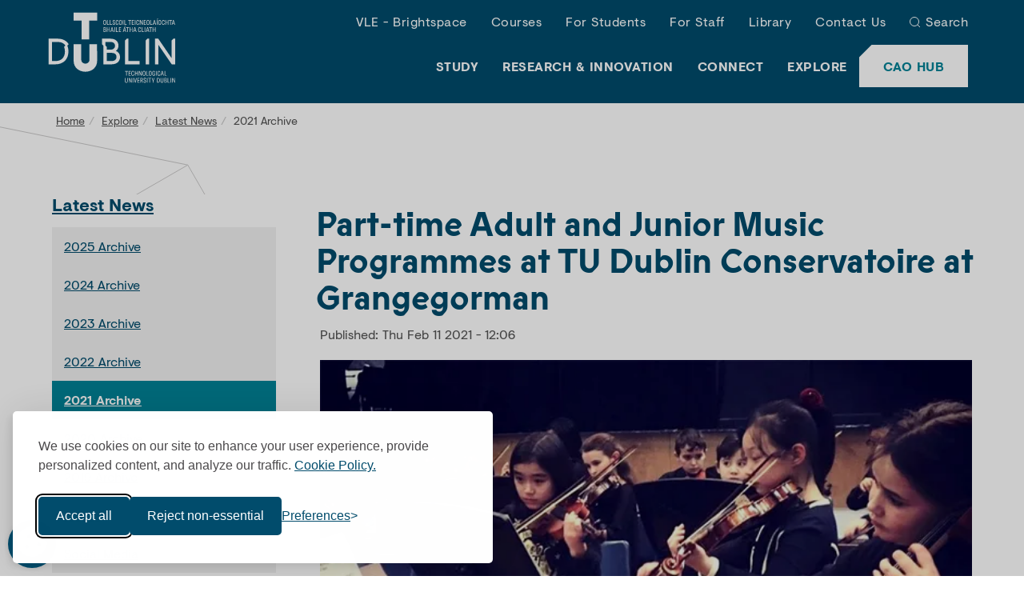

--- FILE ---
content_type: text/html; charset=UTF-8
request_url: https://www.tudublin.ie/explore/news/archive-2021/part-time-adult-and-junior-music-programmes-at-tu-dublin-conservatoire-at-grangegorman.html
body_size: 7381
content:


<!DOCTYPE html>
<html lang="en">
<head>
	<meta charset="utf-8">
	<meta http-equiv="X-UA-Compatible" content="IE=edge">
	<meta name="viewport" content="width=device-width, initial-scale=1">
	<!-- The above 3 meta tags *must* come first in the head; any other head content must come *after* these tags -->
  
  <meta property="fb:app_id" content="510997174465151" />
  <meta name="description" content="2021 Archive –  TU Dublin Conservatoire Part-Time Music Programmes, Applications are now open for part-time music programmes at TU Dublin Conservatoire until Friday, 26 February 2021. ">
  
  <meta name="author" content="TU Dublin" />
  <meta name="generator" content="Terminalfour" />
  <meta name="twitter:card" content="summary">
  <meta name="twitter:site" content="@WeAreTUDublin">
  <meta name="twitter:creator" content="@WeAreTUDublin">
  <meta property="og:type" content="website">
  <meta property="og:description" content="Applications are now open for part-time music programmes at TU Dublin Conservatoire until Friday, 26 February 2021. " />
  <meta name="display" content="True" >

  <meta name="visibility" content="Public" >
  <meta property="og:title" content="Part-time Adult and Junior Music Programmes at TU Dublin Conservatoire at Grangegorman">
<meta property="og:image" content="https://pxl01-tudublinie.terminalfour.net/prod01/tudublin-cdn-pxl/media/website/news/2020/homepage/Junior-Conservatoire-Home.jpg">
<meta name="sectiontype" content="News">
<meta name="month" content="February">
<meta name="day" content="11">
<meta name="year" content="2021">
<meta name="hour" content="12">
<meta name="minute" content="06">

  <!--funnelbackInclude-->
  <link rel="canonical" href="https://www.tudublin.ie/explore/news/archive-2021/part-time-adult-and-junior-music-programmes-at-tu-dublin-conservatoire-at-grangegorman.html"/>
<meta property="og:url" content="https://www.tudublin.ie/explore/news/archive-2021/part-time-adult-and-junior-music-programmes-at-tu-dublin-conservatoire-at-grangegorman.html"/>

  <title>2021 Archive | Part-time Adult and Junior Music Programmes at TU Dublin Conservatoire at Grangegorman | TU Dublin</title>
	<!-- Styling -->
	<link rel="stylesheet" type="text/css" media="all" href="/media/website/site-assets/css/tudublin.css?v=211.0" /> 
  <link rel="stylesheet" type="text/css" media="all" href="/media/website/site-assets/css/t4-psrr16094.css?v=6.0" /> <!--plain header-->
	<!-- Favicon -->
	<link rel="apple-touch-icon" sizes="60x60" href="https://pxl01-tudublinie.terminalfour.net/prod01/tudublin-cdn-pxl/media/website/site-assets/images/favicon/apple-touch-icon.png">
	<link rel="icon" type="image/png" href="https://pxl01-tudublinie.terminalfour.net/prod01/tudublin-cdn-pxl/media/website/site-assets/images/favicon/favicon-32X32.png" sizes="32x32">
	<link rel="icon" type="image/png" href="https://pxl01-tudublinie.terminalfour.net/prod01/tudublin-cdn-pxl/media/website/site-assets/images/favicon/favicon-16X16.png" sizes="16x16">
	<link rel="manifest" href="https://pxl01-tudublinie.terminalfour.net/prod01/tudublin-cdn-pxl/media/website/site-assets/images/favicon/manifest.json">
	<link rel="shortcut icon" href="https://pxl01-tudublinie.terminalfour.net/prod01/tudublin-cdn-pxl/media/website/site-assets/images/favicon/favicon.ico">
	<meta name="msapplication-config" content="https://pxl01-tudublinie.terminalfour.net/prod01/tudublin-cdn-pxl/media/website/site-assets/images/favicon/browserconfig.xml">
	<meta name="theme-color" content="#008ACC">
	<!--<link rel="stylesheet" href="https://cdnjs.cloudflare.com/ajax/libs/bootstrap-select/1.13.2/css/bootstrap-select.min.css">-->
  
  <script>
// Define dataLayer and the gtag function.
window.dataLayer = window.dataLayer || [];
function gtag(){dataLayer.push(arguments);}
//Set default consent for specific regions according to your requirements
gtag('consent', 'default', {
  'ad_storage': 'denied',
  'ad_user_data': 'denied',
  'ad_personalization': 'denied',
  'analytics_storage': 'denied',
  'functionality_storage': 'denied',
});
</script>

<!-- Google Tag Manager -->
<script>(function(w,d,s,l,i){w[l]=w[l]||[];w[l].push({'gtm.start':
new Date().getTime(),event:'gtm.js'});var f=d.getElementsByTagName(s)[0],
j=d.createElement(s),dl=l!='dataLayer'?'&l='+l:'';j.async=true;j.src=
'https://www.googletagmanager.com/gtm.js?id='+i+dl;f.parentNode.insertBefore(j,f);
})(window,document,'script','dataLayer','GTM-WHF56L7');</script>
<!-- End Google Tag Manager -->
<meta name="facebook-domain-verification" content="jdfl05ljjelpygqyzxpm7af79tneow" /><meta name="msvalidate.01" content="C1BC7FB8CA64973DA84E64958A09EF4D" /><script defer src="https://kit.fontawesome.com/291cadbdc2.js" crossorigin="anonymous"></script>

</head>
<body class="no-index-funnelback ">
  <!-- Google Tag Manager (noscript) -->
<noscript><iframe src="https://www.googletagmanager.com/ns.html?id=GTM-WHF56L7"
height="0" width="0" style="display:none;visibility:hidden"></iframe></noscript>
<!-- End Google Tag Manager (noscript) -->
  
	<!-- NOTE : HEADER partial -->
				<!--site-header-->
	<header class="site-header" data-spy="affix" data-offset-top="150">
		<div class="container-fluid">
			<div class="row" >
				<div class="col-sm-12">
					<button class="btn btn--menu hidden-md hidden-lg" data-toggle="modal" data-target="#modal-main-nav">
						<img src="https://pxl01-tudublinie.terminalfour.net/prod01/tudublin-cdn-pxl/media/website/site-assets/css/images/menu-white.svg" alt="show menu">
						<span>Menu</span>
					</button>
					<a class="site-header__logo" href="/">
						<img src="https://pxl01-tudublinie.terminalfour.net/prod01/tudublin-cdn-pxl/media/website/site-assets/images/tu-dublin-logo.svg" alt="TU Dublin">
					</a>
					<a href="https://www.tudublin.ie/study/undergraduate/cao/" class="btn btn--header-cta bg--white hidden-md hidden-lg">CAO Hub</a>
					<!--main-nav-->
					<div class="main-nav modal right fade" id="modal-main-nav" tabindex="-1" role="dialog" aria-hidden="true">
						<div class="modal-dialog" role="document">
							 <div class="modal-content">
                 <a class="main-nav__logo" href="/">
									<img src="https://pxl01-tudublinie.terminalfour.net/prod01/tudublin-cdn-pxl/media/website/site-assets/images/tu-dublin-logo.svg" alt="TU Dublin">
								</a>
								<button type="button" class="close" data-dismiss="modal" aria-label="Close">
									<img src="https://pxl01-tudublinie.terminalfour.net/prod01/tudublin-cdn-pxl/media/website/site-assets/css/images/times-white.svg" alt="Close Button">
									<span class="sr-only">Close</span>
								</button>
								<ul class="main-nav__list main-nav--top list-unstyled">
								  <li><a href="/connect/vle/">VLE - Brightspace</a></li><li><a href="/study/find-a-course/" target="_self">Courses</a></li><li><a href="/for-students/">For Students</a></li><li><a href="/for-staff/">For Staff</a></li><li><a href="/library/">Library</a></li><li><a href="/contact-us/">Contact Us</a></li>
                  <li class="lang-switch ga">
                  <!--<li class="lang-switch en"><a href="/explore/news/archive-2021/part-time-adult-and-junior-music-programmes-at-tu-dublin-conservatoire-at-grangegorman.html">English</a></li>-->
									<li class="main-nav__search">
										<a href="javascript:" class="btn--search" data-toggle="modal" data-target="#modal-search">Search</a>
									</li>
								</ul>
								<a href="https://www.tudublin.ie/study/undergraduate/cao/" class="btn btn--header-cta bg--white">
									CAO Hub
								</a>
								<ul class="main-nav__list main-nav--main">
									<li>
										<a href="javascript:" class="has-children active">Study</a>
										<ul>
											<li><a href="/study/">Overview</a></li>
											<li><a href="/study/find-a-course/">Find a Course</a></li><li><a href="/opendays/">Open Days</a></li><li><a href="/study/undergraduate/">Undergraduate</a></li><li><a href="/study/undergraduate/cao/">CAO Hub</a></li><li><a href="/study/postgraduate/">Postgraduate</a></li><li><a href="/study/international/">International Students</a></li><li><a href="/study/lifelong-learning/">Lifelong Learning</a></li><li><a href="/study/part-time/">Part-Time</a></li><li><a href="/study/professional-development/">Professional Development</a></li><li><a href="/study/springboard/">Springboard+</a></li><li><a href="/study/microcredentials/">Micro-credentials</a></li><li><a href="/study/apprenticeships/">Apprenticeships</a></li><li><a href="/study/contact-admissions/">Contact Admissions</a></li>
										</ul>
									</li>
									<li>
										<a href="javascript:" class="has-children">Research &amp; Innovation</a>
										<ul>
											<li><a href="/research-innovation/">Overview</a></li>
											<li><a href="/research-innovation/research/">Research</a></li><li><a href="/research-innovation/innovation/">Innovation</a></li><li><a href="https://researchprofiles.tudublin.ie/">Research Profiles</a></li><li><a href="/research-innovation/research/engagement-impact/discover-our-impact/">Discover our Impact</a></li><li><a href="/research-innovation/research/postgraduate-research/">Postgraduate Research</a></li><li><a href="/research-innovation/research/research-support-services/">Research Support Services</a></li><li><a href="/research-innovation/vice-president-office-for-r-and-i/">VP Office for R&amp;I</a></li><li><a href="/research-innovation/news/">Research &amp; Innovation News</a></li><li><a href="/research-innovation/events/"> Research &amp; Innovation Events</a></li><li><a href="/research-innovation/contact-r-and-i/">Contact Research and Innovation</a></li>
										</ul>
									</li>
									<li>
										<a href="javascript:" class="has-children">Connect</a>
										<ul>
											<li><a href="/connect/">Overview</a></li>
											<li><a href="/connect/technology-services/">Technology Services</a></li><li><a href="/connect/access-outreach/">Access &amp; Outreach</a></li><li><a href="/connect/alumni/">Alumni</a></li><li><a href="/connect/campus-estates/">Campus &amp; Estates</a></li><li><a href="/connect/employers/">Employers</a></li><li><a href="/connect/enterprise-engagement/">Enterprise Engagement</a></li><li><a href="/connect/finance/">Finance</a></li><li><a href="/connect/tu-dublin-foundation/">TU Dublin Foundation</a></li><li><a href="/connect/oifig-na-gaeilge/">Oifig na Gaeilge</a></li><li><a href="/connect/partnering-with-us/">Partnering with Us</a></li><li><a href="/explore/about-the-university/sustainability/societal-engagement/" target="_self">Societal Engagement</a></li>
										</ul>
									</li>
									<li>
										<a href="javascript:" class="has-children">Explore</a>
										<ul>
											<li><a href="/explore/">Overview</a></li>
											<li><a href="/explore/about-the-university/">About the University</a></li><li><a href="/explore/events/">Events</a></li><li><a href="/explore/faculties-and-schools/">Faculties and Schools</a></li><li><a href="/explore/governance-and-compliance/">Governance and Compliance</a></li><li><a href="/explore/hosting-events/">Hosting Events</a></li><li><a href="/explore/jobs/">Jobs</a></li><li><span class="currentbranch0"><a href="/explore/news/">Latest News</a></span></li><li><a href="/explore/our-brand/">Our Brand</a></li><li><a href="/explore/our-campuses/">Our Campuses</a></li><li><a href="/explore/our-people/">Our People</a></li><li><a href="/explore/policies-and-forms/">Policies &amp; Forms</a></li><li><a href="/explore/about-the-university/sustainability/">Sustainability</a></li>
										</ul>
									</li>
								</ul>

							</div>
						</div>
					</div>
					<!--/main-nav-->
				</div>
			</div>
		</div>
	</header>
	<!-- /site-header-->
  
  <!-- modal search -->
	<div class="modal right fade modal-search" id="modal-search" tabindex="-1" role="dialog" aria-labelledby="modal-search-label">
		<div class="modal-dialog" role="document">
			<div class="modal-content">
				<div class="modal-header">
					<img src="https://pxl01-tudublinie.terminalfour.net/prod01/tudublin-cdn-pxl/media/website/site-assets/images/tu-dublin-logo.svg" alt="TU Dublin">
					<button type="button" class="close" data-dismiss="modal" aria-label="Close">
						<img src="https://pxl01-tudublinie.terminalfour.net/prod01/tudublin-cdn-pxl/media/website/site-assets/css/images/times-white.svg" alt="close search">
						<span class="sr-only">Close</span>
					</button>
					<h4 class="modal-title sr-only" id="modal-search-label">Search</h4>
				</div>
				<div class="modal-body">
					<form action="/search/" method="get" class="form--search">
                                                <label class="sr-only" for="search-box">Search</label>
						<input class="form-control" type="text" id="search-box" name="searchStudioQuery" placeholder="What are you looking for?" autocomplete="off">
                                                <!--<input type="hidden" value="tudublin-search" name="collection">-->
						<button class="btn btn--icon" type="submit"><img src="https://pxl01-tudublinie.terminalfour.net/prod01/tudublin-cdn-pxl/media/website/site-assets/css/images/search-blue.svg" alt="Search Blue" ></button>
				   </form>
				</div>
			</div>
		</div>
	</div>
	<!-- /modal search -->
	


	<main class="main-content-wrapper">
    
    							<!--hero-banner-->
    <section class="component hero-banner hero-banner--no-image">
			<div class="hero-banner__text bg--tu-dark-blue">
				<div class="hero-banner__text-inner">
					<ol class="breadcrumb">
    <li><a href="/">Home</a></li><li><a href="/explore/">Explore</a></li><li><a href="/explore/news/">Latest News</a></li><li>2021 Archive</li><li>Part-time Adult and Junior Music Programmes at TU Dublin Conservatoire at Grangegorman    </li>
</ol>
				</div>
			</div>
		</section>
    <!--/hero-banner-->
    <!--standard-content-->
		<section class="component standard-content component--white">
			<div class="container">
				<div class="row">
					<div class="standard-content__nav col-sm-12 col-md-4 col-lg-3">
						<button class="btn btn--collapse bg--tu-dark-blue" type="button" data-toggle="collapse" data-target="#collapse--lhs-nav" aria-expanded="false" aria-controls="collapse--lhs-nav">Latest News: Menu</button>
						<div class="collapse" id="collapse--lhs-nav">
							<nav class="lhs-nav">
								<h3 class="lhs-nav__h"><a href="/explore/news/">Latest News</a></h3>
								<ul class="lhs-nav__list list-unstyled"><li><a href="/explore/news/archive-2025/">2025 Archive</a></li><li><a href="/explore/news/archive-2024/">2024 Archive</a></li><li><a href="/explore/news/archive-2023/">2023 Archive</a></li><li><a href="/explore/news/archive-2022/">2022 Archive</a></li><li><span class="currentbranch0"><a href="/explore/news/archive-2021/">2021 Archive</a></span></li><li><a href="/explore/news/archive-2020/">2020 Archive</a></li><li><a href="/explore/news/archive-2019/">2019 Archive</a></li><li><a href="/explore/events/" target="_self">Events</a></li><li><a href="/explore/news/social-media/">Social Media</a></li></ul>
                              <!--left hand section link to events -->
                              <!--<h3 class="lhs-nav__h"><a href="/explore/events/">Events</a></h3>-->
							</nav>
						</div>
					</div>
          
					<div class="standard-content__content col-sm-12 col-md-8 col-lg-9">
						<div class="row component__body">
              <div>
                <h1 class="h1-common">Part-time Adult and Junior Music Programmes at TU Dublin Conservatoire at Grangegorman</h1>
              </div>
              <!-- Search text crawl start -->  <div class="copy col-sm-12" newsname='TU Dublin Conservatoire Part-Time Music Programmes'>   
<span class="hero-banner__d">
  Published: Thu Feb 11 2021 - 12:06
</span>
    <p>
								<figure class="standard-content__featured-image">
									<img src="https://pxl01-tudublinie.terminalfour.net/prod01/tudublin-cdn-pxl/media/website/news/2020/main-news/Junior-Conservatoire-Main.jpg" alt="Conservatoire students playing instuments">
									

								</figure>
     <!-- AddToAny BEGIN -->
<div class="share-text">Share this:</div>
<div class="a2a_kit a2a_kit_size_32 a2a_default_style" data-a2a-icon-color="white,#004C6C">
<a class="a2a_button_facebook"></a>
<a class="a2a_button_x"></a>
<a class="a2a_button_whatsapp"></a>
<a class="a2a_button_linkedin"></a>
<a class="a2a_button_threads"></a>
<a class="a2a_button_email"></a>
</div>
    <script async src="https://static.addtoany.com/menu/page.js"></script>
<!-- AddToAny END -->
<script>
document.addEventListener('DOMContentLoaded', function () {

  function setAriaLabel(el) {
    if (!el.hasAttribute('aria-label') || el.getAttribute('aria-label').trim() === '') {
      el.setAttribute('aria-label', 'Share this article');
    }
  }

  // Apply to any existing modal
  document.querySelectorAll('div.a2a_modal[role="dialog"]').forEach(setAriaLabel);

  // Observe DOM for newly added modals safely
  const observer = new MutationObserver(function(mutations) {
    mutations.forEach(function(mutation) {
      mutation.addedNodes.forEach(function(node) {
        if (node.nodeType === 1) { // only element nodes
          // If AddToAny modal itself is added
          if (node.matches('div.a2a_modal[role="dialog"]')) {
            // Wait a short time to ensure AddToAny initializes it fully
            setTimeout(() => setAriaLabel(node), 50);
          }

          // Also check for modals nested inside added nodes
          node.querySelectorAll && node.querySelectorAll('div.a2a_modal[role="dialog"]').forEach(function(modal) {
            setTimeout(() => setAriaLabel(modal), 50);
          });
        }
      });
    });
  });

  observer.observe(document.body, { childList: true, subtree: true });
});
</script>
    <p>
                      <p>Applications are now open for part-time music programmes at TU Dublin Conservatoire until Friday, 26 February 2021. </p>
					  <p>The Conservatoire provides the ideal environment to nurture and develop musical talent in&nbsp;children and adults. With our dedicated and experienced staff, we create an atmosphere of energy and enthusiasm, combined with a creative yet disciplined approach.&nbsp;</p>
<p><strong>What we offer</strong></p>
<p><strong>Junior </strong>- <strong>aged 3-17 years</strong></p>
<ul>
<li>Individual Instrumental/Vocal lessons</li>
<li>Group musicianship and ensemble</li>
<li>Early Years Music programme from age 3</li>
<li>One year Leaving Certificate Music programme (in-person or online)</li>
</ul>
<p>Students are assigned to ensembles appropriate to their ability.</p>
<p><strong>Adult </strong>- <strong>aged 18 years plus</strong></p>
<ul>
<li>Individual instrumental/Vocal lessons</li>
<li>Group Jazz Improvisation NFQ Level 6 (5 ECTS)</li>
<li>Allegro for Adults NFQ Level 6 (5 ECTS)</li>
<li>Musicianship tuition</li>
</ul>
<p>Applicants must have some performance experience in the instrument/voice - the Conservatoire does not accept adult beginners.</p>
<p><strong>We offer instrumental and vocal tuition in the following:</strong></p>
<ul>
<li>Piano, Organ, Harpsichord, Classical Accordion</li>
<li>Violin, Viola, Cello, Double Bass</li>
<li>Flute, Oboe Clarinet, Saxophone, Bassoon, Recorder</li>
<li>Trumpet, Cornet, French Horn, Trombone,</li>
<li>Euphonium, Tuba</li>
<li>Percussion</li>
<li>Concert Harp, Irish Harp,</li>
<li>Classical Guitar, Jazz Guitar</li>
<li>Singing, Advanced Vocal/Opera studies, Repetiteur</li>
</ul>
<p>Information about fees and audition requirements are available on our website - <a href="https://www.dit.ie/conservatory/" target="_blank">tudublin/conservatoire</a>.</p>
<p><img src="/media/website/news/2020/main-news/Junior-Conservatoire-Flyer-RESIZED.jpg" alt="Junior Conservatoire Flyer"   /></p>
							</div>
		</section>
		<!--/standard-content--></main>
 <!-- Search text crawl end -->

	<!-- NOTE : FOOTER partial -->
					<!--site-footer-->
		<footer class="site-footer">
			<div class="container">
				<div class="row site-footer__links">
					<div class="hidden-xs hidden-sm col-md-2">
						<img src="https://pxl01-tudublinie.terminalfour.net/prod01/tudublin-cdn-pxl/media/website/site-assets/images/tu-dublin-logo-blue.svg" alt="TU Dublin">
					</div>
					<div class="col-xs-12 col-md-2">
						<span class="h3">Technological University Dublin</span>
						<ul class="site-footer__vertical-nav list-unstyled">
<li><a href="/contact-us/">Contact TU Dublin</a></li>
<li><a href="tel:+353-1-220-5000">+353 1 220 5000</a></li>
<li><a href="mailto:hello@tudublin.ie">hello@tudublin.ie</a></li>
<li><a href="/accessibility-statement/">Accessibility Statement</a></li>
<li><a href="/explore/gdpr/">Data Protection</a></li>
<li><a href="/study/contact-admissions/">Admissions Office</a></li>
<li><a href="/sitemap/">Sitemap</a></li>
</ul>
          </div>
										<div class="col-xs-12 col-sm-12 col-md-2">
						<span class="h3"><button type="button" class="btn--collapse" data-toggle="collapse" data-target="#collapse-footer-101" aria-expanded="false" aria-controls="collapse-footer-101">Study</button></span>
						<div class="collapse" id="collapse-footer-101">
							<ul class="site-footer__vertical-nav list-unstyled">
								<li><a href="/study/find-a-course/" >Explore Courses</a></li>
								<li><a href="/study/undergraduate/" >Undergraduate</a></li>
								<li><a href="/study/undergraduate/cao/" >CAO Hub</a></li>
								<li><a href="/study/postgraduate/" >Postgraduate</a></li>
								<li><a href="/study/international/" >International Students</a></li>
								<li><a href="/opendays/" >Open Days</a></li>
								<li><a href="/study/a-z-courses/" >Courses A-Z</a></li>
							</ul>
						</div>
					</div>					<div class="col-xs-12 col-sm-12 col-md-2">
						<span class="h3"><button type="button" class="btn--collapse" data-toggle="collapse" data-target="#collapse-footer-102" aria-expanded="false" aria-controls="collapse-footer-102">Research &amp; Innovation</button></span>
						<div class="collapse" id="collapse-footer-102">
							<ul class="site-footer__vertical-nav list-unstyled">
								<li><a href="/research-innovation/" >Research &amp; Innovation Home</a></li>
								<li><a href="/research-innovation/research/" >Research</a></li>
								<li><a href="/research-innovation/innovation/" >Innovation</a></li>
								<li><a href="/research-innovation/research/engagement-impact/discover-our-impact/" >Discover our Impact</a></li>
								<li><a href="/research-innovation/research/postgraduate-research/" >Postgraduate Research</a></li>
								<li><a href="/research-innovation/news/" >Research and Innovation News</a></li>
								<li><a href="/research-innovation/contact-r-and-i/" >Contact Research and Innovation</a></li>
							</ul>
						</div>
					</div>					<div class="col-xs-12 col-sm-12 col-md-2">
						<span class="h3"><button type="button" class="btn--collapse" data-toggle="collapse" data-target="#collapse-footer-103" aria-expanded="false" aria-controls="collapse-footer-103">Connect</button></span>
						<div class="collapse" id="collapse-footer-103">
							<ul class="site-footer__vertical-nav list-unstyled">
								<li><a href="/connect/" >Connect with Us</a></li>
								<li><a href="/connect/partnering-with-us/" >Partnering with Us</a></li>
								<li><a href="/connect/staff-directory/" >Staff Directory</a></li>
								<li><a href="/connect/tu-dublin-foundation/" >Giving to the University</a></li>
								<li><a href="/connect/technology-services/" >Technology Services</a></li>
								<li><a href="/connect/oifig-na-gaeilge/" >Oifig na Gaeilge</a></li>
								<li><a href="/connect/alumni/" >Alumni</a></li>
							</ul>
						</div>
					</div>					<div class="col-xs-12 col-sm-12 col-md-2">
						<span class="h3"><button type="button" class="btn--collapse" data-toggle="collapse" data-target="#collapse-footer-104" aria-expanded="false" aria-controls="collapse-footer-104">Explore</button></span>
						<div class="collapse" id="collapse-footer-104">
							<ul class="site-footer__vertical-nav list-unstyled">
								<li><a href="/explore/" >Explore TU Dublin</a></li>
								<li><a href="/explore/about-the-university/" >About the University</a></li>
								<li><a href="/explore/about-the-university/governance/" >Governance</a></li>
								<li><a href="/for-students/academic-calendar/" >University Calendar</a></li>
								<li><a href="/explore/jobs/" >Careers</a></li>
								<li><a href="/explore/faculties-and-schools/" >Faculties and Schools</a></li>
								<li><a href="/explore/news/" >News</a></li>
							</ul>
						</div>
					</div>
				</div>
								<div class="row site-footer__logos">
					<div class="col-xs-12 col-md-12">
                       <a href="https://www.univ-tech.eu/" target="_blank" rel="noopener">
<picture>
<source srcset="https://pxl01-tudublinie.terminalfour.net/fit-in/235x50/filters:format(webp)/filters:quality(75)/prod01/tudublin-cdn-pxl/media/website/site-assets/images/eut-logo-106X50.png" type="image/webp">
<source srcset="https://pxl01-tudublinie.terminalfour.net/fit-in/235x50/filters:format(png)/filters:quality(75)/prod01/tudublin-cdn-pxl/media/website/site-assets/images/eut-logo-106X50.png" type="image/png">
<img src="/media/website/site-assets/images/eut-logo-106x50.png" alt="European University of Technology logo" loading="lazy" width="106" height="50">
</picture></a>
                      <a href="https://euraxess.ec.europa.eu/hrexcellenceaward" target="_blank" rel="noopener">
<picture>
<source srcset="https://pxl01-tudublinie.terminalfour.net/fit-in/235x50/filters:format(webp)/filters:quality(75)/prod01/tudublin-cdn-pxl/media/website/site-assets/images/hr-excellence-logo-98X50.png" type="image/webp">
<source srcset="https://pxl01-tudublinie.terminalfour.net/fit-in/235x50/filters:format(png)/filters:quality(75)/prod01/tudublin-cdn-pxl/media/website/site-assets/images/hr-excellence-logo-98X50.png" type="image/png">
<img src="/media/website/site-assets/images/hr-excellence-logo-98x50.png" alt="HR Excellence in Research logo" loading="lazy" width="98" height="50">
</picture></a>
                      <a href="https://eufunds.ie/" target="_blank" rel="noopener">
<picture>
<source srcset="https://pxl01-tudublinie.terminalfour.net/fit-in/235x50/filters:format(webp)/filters:quality(75)/prod01/tudublin-cdn-pxl/media/New2-EU-LOGO-ESIF280X50.png" type="image/webp">
<source srcset="https://pxl01-tudublinie.terminalfour.net/fit-in/235x50/filters:format(png)/filters:quality(75)/prod01/tudublin-cdn-pxl/media/New2-EU-LOGO-ESIF280X50.png" type="image/png">
<img src="/media/New2-EU-LOGO-ESIF280x50.png" alt="Image for European Regional Development Fund" loading="lazy" width="190" height="50">
</picture></a>
						<a href="https://www.advance-he.ac.uk/equality-charters" target="_blank" rel="noopener">
<picture>
<source srcset="https://pxl01-tudublinie.terminalfour.net/fit-in/235x50/filters:format(webp)/filters:quality(75)/prod01/tudublin-cdn-pxl/media/website/site-assets/images/AIS-logo-irish-generic-colour2-logos.png" type="image/webp">
<source srcset="https://pxl01-tudublinie.terminalfour.net/fit-in/235x50/filters:format(png)/filters:quality(75)/prod01/tudublin-cdn-pxl/media/website/site-assets/images/AIS-logo-irish-generic-colour2-logos.png" type="image/png">
<img src="/media/website/site-assets/images/AIS-logo-irish-generic-colour2-logos.png" alt="Image for Athena Swan Bronze" loading="lazy" width="235" height="50">
</picture></a>
                      <a href="https://orcid.org/" target="_blank" rel="noopener">
<picture>
<source srcset="https://pxl01-tudublinie.terminalfour.net/fit-in/235x50/filters:format(webp)/filters:quality(75)/prod01/tudublin-cdn-pxl/media/website/site-assets/images/ORCID-Logo.png" type="image/webp">
<source srcset="https://pxl01-tudublinie.terminalfour.net/fit-in/235x50/filters:format(png)/filters:quality(75)/prod01/tudublin-cdn-pxl/media/website/site-assets/images/ORCID-Logo.png" type="image/png">
<img src="/media/website/site-assets/images/ORCID-Logo.png" alt="Image for ORCID Consortium logo" loading="lazy" width="193" height="50">
</picture></a>
                        </div>
                      </div>
				 <div class="row site-footer__bottom">
					<div class="col-xs-12 col-sm-4 col-md-4">
						<p>Member of the European University Association</p>
						<p>© 1998-<!--2024--><span id="copyright-year">2020</span>
<script>
    document.querySelector('#copyright-year').innerText = new Date().getFullYear();
</script> TU Dublin</p>
					</div>
					<div class="col-xs-12 col-sm-4 col-md-4">
						<ul class="site-footer__vertical-nav list-unstyled">
							<!--<li><a href="">TU Dublin is a registered charity RCN 20204754</a></li>-->
                          <li>TU Dublin is a registered charity RCN 20204754</li>
							<li><a href="/cookies-notice-and-website-privacy-policy/">Cookie Notice &amp; Website Privacy Policy</a></li>
						</ul>
					</div>
					<div class="col-xs-12 col-sm-4 col-md-4">
						<ul class="site-footer__social social-nav-list list-unstyled">
							<li><a target="_blank" class="social-nav__twitter" title="Twitter" href="https://x.com/WeAreTUDublin"><span class="sr-only">Twitter</span></a></li>
							<li><a target="_blank" class="social-nav__instagram" title="Instagram" href="https://www.instagram.com/tudublin/"><span class="sr-only">Instagram</span></a></li>
							<li><a target="_blank" class="social-nav__facebook" title="Facebook" href="https://www.facebook.com/TechnologicalUniversityDublin/"><span class="sr-only">Facebook</span></a></li>
							<li><a target="_blank" class="social-nav__youtube" title="YouTube" href="https://www.youtube.com/@tudublin"><span class="sr-only">YouTube</span></a></li>
                            <li><a target="_blank" class="social-nav__linkedin" title="LinkedIn" href="https://ie.linkedin.com/school/technological-university-dublin/"><span class="sr-only">LinkedIn</span></a></li>
                            <li><a target="_blank" class="social-nav__tiktok" title="TikTok" href="https://www.tiktok.com/@tudublinofficial"><span class="sr-only">TikTok</span></a></li>
						</ul>
					</div>
				</div>
			</div>
		</footer>
		<!--/site-footer-->
	<script src="/media/website/site-assets/javascript/tudublin.js?v=9.0"></script>
  <script src="https://pxl01-tudublinie.terminalfour.net/prod01/tudublin-cdn-pxl/media/website/site-assets/javascript/php-events-calendar.js" ></script>
  
  
 
   
  <!--funnelbackincludes-->
      </body>
</html>

--- FILE ---
content_type: text/css
request_url: https://www.tudublin.ie/media/website/site-assets/css/tudublin.css?v=211.0
body_size: 43116
content:
@charset "UTF-8";/*!* Bootstrap v3.3.7 (http://getbootstrap.com)
* Copyright 2011-2016 Twitter, Inc.
* Licensed under MIT (https://github.com/twbs/bootstrap/blob/master/LICENSE)*//*!normalize.css v3.0.3 | MIT License | github.com/necolas/normalize.css*/html{font-family:sans-serif;-ms-text-size-adjust:100%;-webkit-text-size-adjust:100%}body{margin:0}article,aside,details,figcaption,figure,footer,header,hgroup,main,menu,nav,section,summary{display:block}audio,canvas,progress,video{display:inline-block;vertical-align:baseline}audio:not([controls]){display:none;height:0}[hidden],template{display:none}a{background-color:initial}a:active,a:hover{outline:0}abbr[title]{border-bottom:1px dotted}b,strong{font-weight:700}dfn{font-style:italic}h1{font-size:2em;margin:.67em 0}mark{background:#ff0;color:#000}small{font-size:80%}sub,sup{font-size:75%;line-height:0;position:relative;vertical-align:baseline}sup{top:-.5em}sub{bottom:-.25em}img{border:0}svg:not(:root){overflow:hidden}figure{margin:1em 40px}hr{-webkit-box-sizing:content-box;box-sizing:content-box;height:0}pre{overflow:auto}code,kbd,pre,samp{font-family:monospace,monospace;font-size:1em}button,input,optgroup,select,textarea{color:inherit;font:inherit;margin:0}button{overflow:visible}button,select{text-transform:none}button,html input[type=button],input[type=reset],input[type=submit]{-webkit-appearance:button;cursor:pointer}button[disabled],html input[disabled]{cursor:default}button::-moz-focus-inner,input::-moz-focus-inner{border:0;padding:0}input{line-height:normal}input[type=checkbox],input[type=radio]{-webkit-box-sizing:border-box;box-sizing:border-box;padding:0}input[type=number]::-webkit-inner-spin-button,input[type=number]::-webkit-outer-spin-button{height:auto}input[type=search]{-webkit-appearance:textfield;-webkit-box-sizing:content-box;box-sizing:content-box}input[type=search]::-webkit-search-cancel-button,input[type=search]::-webkit-search-decoration{-webkit-appearance:none}fieldset{border:1px solid silver;margin:0 2px;padding:.35em .625em .75em}legend{border:0;padding:0}textarea{overflow:auto}optgroup{font-weight:700}table{border-collapse:collapse;border-spacing:0}td,th{padding:0}/*!Source: https://github.com/h5bp/html5-boilerplate/blob/master/src/css/main.css*/@media print{*,*:before,*:after{background:0 0!important;color:#000!important;-webkit-box-shadow:none!important;box-shadow:none!important;text-shadow:none!important}a,a:visited{text-decoration:underline}a[href]:after{content:" (" attr(href)")"}abbr[title]:after{content:" (" attr(title)")"}a[href^="#"]:after,a[href^="javascript:"]:after{content:""}pre,blockquote{border:1px solid #999;page-break-inside:avoid}thead{display:table-header-group}tr,img{page-break-inside:avoid}img{max-width:100%!important}p,h2,h3{orphans:3;widows:3}h2,h3{page-break-after:avoid}.navbar{display:none}.btn>.caret,.dropup>.btn>.caret{border-top-color:#000!important}.label{border:1px solid #000}.table{border-collapse:collapse!important}.table td,.table th{background-color:#fff!important}.table-bordered th,.table-bordered td{border:1px solid #ddd!important}}@font-face{font-family:glyphicons halflings;src:url("https://pxl01-tudublinie.terminalfour.net/prod01/tudublin-cdn-pxl/media/website/site-assets/css/fonts/glyphicons-halflings-regular.eot");src:url("https://pxl01-tudublinie.terminalfour.net/prod01/tudublin-cdn-pxl/media/website/site-assets/css/fonts/glyphicons-halflings-regular.eot?#iefix") format("embedded-opentype"),url("https://pxl01-tudublinie.terminalfour.net/prod01/tudublin-cdn-pxl/media/website/site-assets/css/fonts/glyphicons-halflings-regular.woff2") format("woff2"),url("https://pxl01-tudublinie.terminalfour.net/prod01/tudublin-cdn-pxl/media/website/site-assets/css/fonts/glyphicons-halflings-regular.woff") format("woff"),url("https://pxl01-tudublinie.terminalfour.net/prod01/tudublin-cdn-pxl/media/website/site-assets/css/fonts/glyphicons-halflings-regular.ttf") format("truetype"),url("https://pxl01-tudublinie.terminalfour.net/prod01/tudublin-cdn-pxl/media/website/site-assets/css/fonts/glyphicons-halflings-regular.svg#glyphicons_halflingsregular") format("svg")}.glyphicon{position:relative;top:1px;display:inline-block;font-family:glyphicons halflings;font-style:normal;font-weight:400;line-height:1;-webkit-font-smoothing:antialiased;-moz-osx-font-smoothing:grayscale}.glyphicon-asterisk:before{content:"\002a"}.glyphicon-plus:before{content:"\002b"}.glyphicon-euro:before,.glyphicon-eur:before{content:"\20ac"}.glyphicon-minus:before{content:"\2212"}.glyphicon-cloud:before{content:"\2601"}.glyphicon-envelope:before{content:"\2709"}.glyphicon-pencil:before{content:"\270f"}.glyphicon-glass:before{content:"\e001"}.glyphicon-music:before{content:"\e002"}.glyphicon-search:before{content:"\e003"}.glyphicon-heart:before{content:"\e005"}.glyphicon-star:before{content:"\e006"}.glyphicon-star-empty:before{content:"\e007"}.glyphicon-user:before{content:"\e008"}.glyphicon-film:before{content:"\e009"}.glyphicon-th-large:before{content:"\e010"}.glyphicon-th:before{content:"\e011"}.glyphicon-th-list:before{content:"\e012"}.glyphicon-ok:before{content:"\e013"}.glyphicon-remove:before{content:"\e014"}.glyphicon-zoom-in:before{content:"\e015"}.glyphicon-zoom-out:before{content:"\e016"}.glyphicon-off:before{content:"\e017"}.glyphicon-signal:before{content:"\e018"}.glyphicon-cog:before{content:"\e019"}.glyphicon-trash:before{content:"\e020"}.glyphicon-home:before{content:"\e021"}.glyphicon-file:before{content:"\e022"}.glyphicon-time:before{content:"\e023"}.glyphicon-road:before{content:"\e024"}.glyphicon-download-alt:before{content:"\e025"}.glyphicon-download:before{content:"\e026"}.glyphicon-upload:before{content:"\e027"}.glyphicon-inbox:before{content:"\e028"}.glyphicon-play-circle:before{content:"\e029"}.glyphicon-repeat:before{content:"\e030"}.glyphicon-refresh:before{content:"\e031"}.glyphicon-list-alt:before{content:"\e032"}.glyphicon-lock:before{content:"\e033"}.glyphicon-flag:before{content:"\e034"}.glyphicon-headphones:before{content:"\e035"}.glyphicon-volume-off:before{content:"\e036"}.glyphicon-volume-down:before{content:"\e037"}.glyphicon-volume-up:before{content:"\e038"}.glyphicon-qrcode:before{content:"\e039"}.glyphicon-barcode:before{content:"\e040"}.glyphicon-tag:before{content:"\e041"}.glyphicon-tags:before{content:"\e042"}.glyphicon-book:before{content:"\e043"}.glyphicon-bookmark:before{content:"\e044"}.glyphicon-print:before{content:"\e045"}.glyphicon-camera:before{content:"\e046"}.glyphicon-font:before{content:"\e047"}.glyphicon-bold:before{content:"\e048"}.glyphicon-italic:before{content:"\e049"}.glyphicon-text-height:before{content:"\e050"}.glyphicon-text-width:before{content:"\e051"}.glyphicon-align-left:before{content:"\e052"}.glyphicon-align-center:before{content:"\e053"}.glyphicon-align-right:before{content:"\e054"}.glyphicon-align-justify:before{content:"\e055"}.glyphicon-list:before{content:"\e056"}.glyphicon-indent-left:before{content:"\e057"}.glyphicon-indent-right:before{content:"\e058"}.glyphicon-facetime-video:before{content:"\e059"}.glyphicon-picture:before{content:"\e060"}.glyphicon-map-marker:before{content:"\e062"}.glyphicon-adjust:before{content:"\e063"}.glyphicon-tint:before{content:"\e064"}.glyphicon-edit:before{content:"\e065"}.glyphicon-share:before{content:"\e066"}.glyphicon-check:before{content:"\e067"}.glyphicon-move:before{content:"\e068"}.glyphicon-step-backward:before{content:"\e069"}.glyphicon-fast-backward:before{content:"\e070"}.glyphicon-backward:before{content:"\e071"}.glyphicon-play:before{content:"\e072"}.glyphicon-pause:before{content:"\e073"}.glyphicon-stop:before{content:"\e074"}.glyphicon-forward:before{content:"\e075"}.glyphicon-fast-forward:before{content:"\e076"}.glyphicon-step-forward:before{content:"\e077"}.glyphicon-eject:before{content:"\e078"}.glyphicon-chevron-left:before{content:"\e079"}.glyphicon-chevron-right:before{content:"\e080"}.glyphicon-plus-sign:before{content:"\e081"}.glyphicon-minus-sign:before{content:"\e082"}.glyphicon-remove-sign:before{content:"\e083"}.glyphicon-ok-sign:before{content:"\e084"}.glyphicon-question-sign:before{content:"\e085"}.glyphicon-info-sign:before{content:"\e086"}.glyphicon-screenshot:before{content:"\e087"}.glyphicon-remove-circle:before{content:"\e088"}.glyphicon-ok-circle:before{content:"\e089"}.glyphicon-ban-circle:before{content:"\e090"}.glyphicon-arrow-left:before{content:"\e091"}.glyphicon-arrow-right:before{content:"\e092"}.glyphicon-arrow-up:before{content:"\e093"}.glyphicon-arrow-down:before{content:"\e094"}.glyphicon-share-alt:before{content:"\e095"}.glyphicon-resize-full:before{content:"\e096"}.glyphicon-resize-small:before{content:"\e097"}.glyphicon-exclamation-sign:before{content:"\e101"}.glyphicon-gift:before{content:"\e102"}.glyphicon-leaf:before{content:"\e103"}.glyphicon-fire:before{content:"\e104"}.glyphicon-eye-open:before{content:"\e105"}.glyphicon-eye-close:before{content:"\e106"}.glyphicon-warning-sign:before{content:"\e107"}.glyphicon-plane:before{content:"\e108"}.glyphicon-calendar:before{content:"\e109"}.glyphicon-random:before{content:"\e110"}.glyphicon-comment:before{content:"\e111"}.glyphicon-magnet:before{content:"\e112"}.glyphicon-chevron-up:before{content:"\e113"}.glyphicon-chevron-down:before{content:"\e114"}.glyphicon-retweet:before{content:"\e115"}.glyphicon-shopping-cart:before{content:"\e116"}.glyphicon-folder-close:before{content:"\e117"}.glyphicon-folder-open:before{content:"\e118"}.glyphicon-resize-vertical:before{content:"\e119"}.glyphicon-resize-horizontal:before{content:"\e120"}.glyphicon-hdd:before{content:"\e121"}.glyphicon-bullhorn:before{content:"\e122"}.glyphicon-bell:before{content:"\e123"}.glyphicon-certificate:before{content:"\e124"}.glyphicon-thumbs-up:before{content:"\e125"}.glyphicon-thumbs-down:before{content:"\e126"}.glyphicon-hand-right:before{content:"\e127"}.glyphicon-hand-left:before{content:"\e128"}.glyphicon-hand-up:before{content:"\e129"}.glyphicon-hand-down:before{content:"\e130"}.glyphicon-circle-arrow-right:before{content:"\e131"}.glyphicon-circle-arrow-left:before{content:"\e132"}.glyphicon-circle-arrow-up:before{content:"\e133"}.glyphicon-circle-arrow-down:before{content:"\e134"}.glyphicon-globe:before{content:"\e135"}.glyphicon-wrench:before{content:"\e136"}.glyphicon-tasks:before{content:"\e137"}.glyphicon-filter:before{content:"\e138"}.glyphicon-briefcase:before{content:"\e139"}.glyphicon-fullscreen:before{content:"\e140"}.glyphicon-dashboard:before{content:"\e141"}.glyphicon-paperclip:before{content:"\e142"}.glyphicon-heart-empty:before{content:"\e143"}.glyphicon-link:before{content:"\e144"}.glyphicon-phone:before{content:"\e145"}.glyphicon-pushpin:before{content:"\e146"}.glyphicon-usd:before{content:"\e148"}.glyphicon-gbp:before{content:"\e149"}.glyphicon-sort:before{content:"\e150"}.glyphicon-sort-by-alphabet:before{content:"\e151"}.glyphicon-sort-by-alphabet-alt:before{content:"\e152"}.glyphicon-sort-by-order:before{content:"\e153"}.glyphicon-sort-by-order-alt:before{content:"\e154"}.glyphicon-sort-by-attributes:before{content:"\e155"}.glyphicon-sort-by-attributes-alt:before{content:"\e156"}.glyphicon-unchecked:before{content:"\e157"}.glyphicon-expand:before{content:"\e158"}.glyphicon-collapse-down:before{content:"\e159"}.glyphicon-collapse-up:before{content:"\e160"}.glyphicon-log-in:before{content:"\e161"}.glyphicon-flash:before{content:"\e162"}.glyphicon-log-out:before{content:"\e163"}.glyphicon-new-window:before{content:"\e164"}.glyphicon-record:before{content:"\e165"}.glyphicon-save:before{content:"\e166"}.glyphicon-open:before{content:"\e167"}.glyphicon-saved:before{content:"\e168"}.glyphicon-import:before{content:"\e169"}.glyphicon-export:before{content:"\e170"}.glyphicon-send:before{content:"\e171"}.glyphicon-floppy-disk:before{content:"\e172"}.glyphicon-floppy-saved:before{content:"\e173"}.glyphicon-floppy-remove:before{content:"\e174"}.glyphicon-floppy-save:before{content:"\e175"}.glyphicon-floppy-open:before{content:"\e176"}.glyphicon-credit-card:before{content:"\e177"}.glyphicon-transfer:before{content:"\e178"}.glyphicon-cutlery:before{content:"\e179"}.glyphicon-header:before{content:"\e180"}.glyphicon-compressed:before{content:"\e181"}.glyphicon-earphone:before{content:"\e182"}.glyphicon-phone-alt:before{content:"\e183"}.glyphicon-tower:before{content:"\e184"}.glyphicon-stats:before{content:"\e185"}.glyphicon-sd-video:before{content:"\e186"}.glyphicon-hd-video:before{content:"\e187"}.glyphicon-subtitles:before{content:"\e188"}.glyphicon-sound-stereo:before{content:"\e189"}.glyphicon-sound-dolby:before{content:"\e190"}.glyphicon-sound-5-1:before{content:"\e191"}.glyphicon-sound-6-1:before{content:"\e192"}.glyphicon-sound-7-1:before{content:"\e193"}.glyphicon-copyright-mark:before{content:"\e194"}.glyphicon-registration-mark:before{content:"\e195"}.glyphicon-cloud-download:before{content:"\e197"}.glyphicon-cloud-upload:before{content:"\e198"}.glyphicon-tree-conifer:before{content:"\e199"}.glyphicon-tree-deciduous:before{content:"\e200"}.glyphicon-cd:before{content:"\e201"}.glyphicon-save-file:before{content:"\e202"}.glyphicon-open-file:before{content:"\e203"}.glyphicon-level-up:before{content:"\e204"}.glyphicon-copy:before{content:"\e205"}.glyphicon-paste:before{content:"\e206"}.glyphicon-alert:before{content:"\e209"}.glyphicon-equalizer:before{content:"\e210"}.glyphicon-king:before{content:"\e211"}.glyphicon-queen:before{content:"\e212"}.glyphicon-pawn:before{content:"\e213"}.glyphicon-bishop:before{content:"\e214"}.glyphicon-knight:before{content:"\e215"}.glyphicon-baby-formula:before{content:"\e216"}.glyphicon-tent:before{content:"\26fa"}.glyphicon-blackboard:before{content:"\e218"}.glyphicon-bed:before{content:"\e219"}.glyphicon-apple:before{content:"\f8ff"}.glyphicon-erase:before{content:"\e221"}.glyphicon-hourglass:before{content:"\231b"}.glyphicon-lamp:before{content:"\e223"}.glyphicon-duplicate:before{content:"\e224"}.glyphicon-piggy-bank:before{content:"\e225"}.glyphicon-scissors:before{content:"\e226"}.glyphicon-bitcoin:before{content:"\e227"}.glyphicon-btc:before{content:"\e227"}.glyphicon-xbt:before{content:"\e227"}.glyphicon-yen:before{content:"\00a5"}.glyphicon-jpy:before{content:"\00a5"}.glyphicon-ruble:before{content:"\20bd"}.glyphicon-rub:before{content:"\20bd"}.glyphicon-scale:before{content:"\e230"}.glyphicon-ice-lolly:before{content:"\e231"}.glyphicon-ice-lolly-tasted:before{content:"\e232"}.glyphicon-education:before{content:"\e233"}.glyphicon-option-horizontal:before{content:"\e234"}.glyphicon-option-vertical:before{content:"\e235"}.glyphicon-menu-hamburger:before{content:"\e236"}.glyphicon-modal-window:before{content:"\e237"}.glyphicon-oil:before{content:"\e238"}.glyphicon-grain:before{content:"\e239"}.glyphicon-sunglasses:before{content:"\e240"}.glyphicon-text-size:before{content:"\e241"}.glyphicon-text-color:before{content:"\e242"}.glyphicon-text-background:before{content:"\e243"}.glyphicon-object-align-top:before{content:"\e244"}.glyphicon-object-align-bottom:before{content:"\e245"}.glyphicon-object-align-horizontal:before{content:"\e246"}.glyphicon-object-align-left:before{content:"\e247"}.glyphicon-object-align-vertical:before{content:"\e248"}.glyphicon-object-align-right:before{content:"\e249"}.glyphicon-triangle-right:before{content:"\e250"}.glyphicon-triangle-left:before{content:"\e251"}.glyphicon-triangle-bottom:before{content:"\e252"}.glyphicon-triangle-top:before{content:"\e253"}.glyphicon-console:before{content:"\e254"}.glyphicon-superscript:before{content:"\e255"}.glyphicon-subscript:before{content:"\e256"}.glyphicon-menu-left:before{content:"\e257"}.glyphicon-menu-right:before{content:"\e258"}.glyphicon-menu-down:before{content:"\e259"}.glyphicon-menu-up:before{content:"\e260"}*{-webkit-box-sizing:border-box;box-sizing:border-box}*:before,*:after{-webkit-box-sizing:border-box;box-sizing:border-box}html{font-size:10px;-webkit-tap-highlight-color:transparent}body{font-family:helvetica neue,Helvetica,Arial,sans-serif;font-size:14px;line-height:1.42857;color:#333;background-color:#fff;overflow-wrap:break-word;hyphens:auto}input,button,select,textarea{font-family:inherit;font-size:inherit;line-height:inherit}a{color:#337ab7}a:hover,a:focus{color:#004c6c}a:focus{outline:5px auto -webkit-focus-ring-color;outline-offset:-2px}figure{margin:0}img{vertical-align:middle}.img-responsive{display:block;max-width:100%;height:auto}.img-rounded{border-radius:6px}.img-thumbnail{padding:4px;line-height:1.42857;background-color:#fff;border:1px solid #ddd;border-radius:4px;-webkit-transition:all .2s ease-in-out;transition:all .2s ease-in-out;display:inline-block;max-width:100%;height:auto}.img-circle{border-radius:50%}hr{margin-top:20px;margin-bottom:20px;border:0;border-top:1px solid #eee}.sr-only{position:absolute;width:1px;height:1px;margin:-1px;padding:0;overflow:hidden;clip:rect(0,0,0,0);border:0}.sr-only-focusable:active,.sr-only-focusable:focus{position:static;width:auto;height:auto;margin:0;overflow:visible;clip:auto}[role=button]{cursor:pointer}h1,h2,h3,h4,h5,h6,.h1,.h2,.h3,.h4,.h5,.h6{font-family:inherit;font-weight:500;line-height:1.1;color:inherit}h1 small,h1 .small,h2 small,h2 .small,h3 small,h3 .small,h4 small,h4 .small,h5 small,h5 .small,h6 small,h6 .small,.h1 small,.h1 .small,.h2 small,.h2 .small,.h3 small,.h3 .small,.h4 small,.h4 .small,.h5 small,.h5 .small,.h6 small,.h6 .small{font-weight:400;line-height:1;color:#777}h1,.h1,h2,.h2,h3,.h3{margin-top:20px;margin-bottom:10px}h1 small,h1 .small,.h1 small,.h1 .small,h2 small,h2 .small,.h2 small,.h2 .small,h3 small,h3 .small,.h3 small,.h3 .small{font-size:65%}h4,.h4,h5,.h5,h6,.h6{margin-top:10px;margin-bottom:10px}h4 small,h4 .small,.h4 small,.h4 .small,h5 small,h5 .small,.h5 small,.h5 .small,h6 small,h6 .small,.h6 small,.h6 .small{font-size:75%}.h1{font-size:36px}.h2{font-size:30px}.h3{font-size:24px}.h4{font-size:18px}.h5{font-size:14px}h6,.h6{font-size:12px}p{margin:0 0 10px}.lead{margin-bottom:20px;font-size:16px;font-weight:300;line-height:1.4}@media(min-width:768px){.lead{font-size:21px}}small,.small{font-size:85%}mark,.mark{background-color:#fcf8e3;padding:.2em}.text-left{text-align:left}.text-right{text-align:right}.text-center{text-align:center}.text-justify{text-align:justify}.text-nowrap{white-space:nowrap}.text-lowercase{text-transform:lowercase}.text-uppercase,.initialism{text-transform:uppercase}.text-capitalize{text-transform:capitalize}.text-muted{color:#777}.text-primary{color:#337ab7}a.text-primary:hover,a.text-primary:focus{color:#286090}.text-success{color:#3c763d}a.text-success:hover,a.text-success:focus{color:#2b542c}.text-info{color:#31708f}a.text-info:hover,a.text-info:focus{color:#245269}.text-warning{color:#8a6d3b}a.text-warning:hover,a.text-warning:focus{color:#66512c}.text-danger{color:#a94442}a.text-danger:hover,a.text-danger:focus{color:#843534}.bg-primary{color:#fff}.bg-primary{background-color:#337ab7}a.bg-primary:hover,a.bg-primary:focus{background-color:#286090}.bg-success{background-color:#dff0d8}a.bg-success:hover,a.bg-success:focus{background-color:#c1e2b3}.bg-info{background-color:#d9edf7}a.bg-info:hover,a.bg-info:focus{background-color:#afd9ee}.bg-warning{background-color:#fcf8e3}a.bg-warning:hover,a.bg-warning:focus{background-color:#f7ecb5}.bg-danger{background-color:#f2dede}a.bg-danger:hover,a.bg-danger:focus{background-color:#e4b9b9}.page-header{padding-bottom:9px;margin:40px 0 20px;border-bottom:1px solid #eee}ul,ol{margin-top:0;margin-bottom:10px}ul ul,ul ol,ol ul,ol ol{margin-bottom:0}.list-unstyled{padding-left:0;list-style:none}.list-inline{padding-left:0;list-style:none;margin-left:-5px}.list-inline>li{display:inline-block;padding-left:5px;padding-right:5px}dl{margin-top:0;margin-bottom:20px}dt,dd{line-height:1.42857}dt{font-weight:700}dd{margin-left:0}.dl-horizontal dd:before,.dl-horizontal dd:after{content:" ";display:table}.dl-horizontal dd:after{clear:both}@media(min-width:768px){.dl-horizontal dt{float:left;width:160px;clear:left;text-align:right;overflow:hidden;text-overflow:ellipsis;white-space:nowrap}.dl-horizontal dd{margin-left:180px}}abbr[title],abbr[data-original-title]{cursor:help;border-bottom:1px dotted #777}.initialism{font-size:90%}blockquote{padding:10px 20px;margin:0 0 20px;font-size:17.5px;border-left:5px solid #eee}blockquote p:last-child,blockquote ul:last-child,blockquote ol:last-child{margin-bottom:0}blockquote footer,blockquote small,blockquote .small{display:block;font-size:80%;line-height:1.42857;color:#777}blockquote footer:before,blockquote small:before,blockquote .small:before{content:'\2014 \00A0'}.blockquote-reverse,blockquote.pull-right{padding-right:15px;padding-left:0;border-right:5px solid #eee;border-left:0;text-align:right}.blockquote-reverse footer:before,.blockquote-reverse small:before,.blockquote-reverse .small:before,blockquote.pull-right footer:before,blockquote.pull-right small:before,blockquote.pull-right .small:before{content:''}.blockquote-reverse footer:after,.blockquote-reverse small:after,.blockquote-reverse .small:after,blockquote.pull-right footer:after,blockquote.pull-right small:after,blockquote.pull-right .small:after{content:'\00A0 \2014'}address{margin-bottom:20px;font-style:normal;line-height:1.42857}code,kbd,pre,samp{font-family:Menlo,Monaco,Consolas,courier new,monospace}code{padding:2px 4px;font-size:90%;color:#c7254e;background-color:#f9f2f4;border-radius:4px}kbd{padding:2px 4px;font-size:90%;color:#fff;background-color:#333;border-radius:3px;-webkit-box-shadow:inset 0 -1px 0 rgba(0,0,0,.25);box-shadow:inset 0 -1px rgba(0,0,0,.25)}kbd kbd{padding:0;font-size:100%;font-weight:700;-webkit-box-shadow:none;box-shadow:none}pre{display:block;padding:9.5px;margin:0 0 10px;font-size:13px;line-height:1.42857;word-break:break-all;word-wrap:break-word;color:#333;background-color:#f5f5f5;border:1px solid #ccc;border-radius:4px}pre code{padding:0;font-size:inherit;color:inherit;white-space:pre-wrap;background-color:initial;border-radius:0}.pre-scrollable{max-height:340px;overflow-y:scroll}.container{margin-right:auto;margin-left:auto;padding-left:15px;padding-right:15px}.container:before,.container:after{content:" ";display:table}.container:after{clear:both}@media(min-width:768px){.container{width:750px}}@media(min-width:992px){.container{width:970px}}@media(min-width:1200px){.container{width:1170px}}.row:before,.row:after{content:" ";display:table}.row:after{clear:both}.col-xs-1,.col-sm-1,.col-md-1,.col-lg-1,.col-xs-2,.col-sm-2,.col-md-2,.col-lg-2,.col-xs-3,.col-sm-3,.col-md-3,.col-lg-3,.col-xs-4,.col-sm-4,.col-md-4,.col-lg-4,.col-xs-5,.col-sm-5,.col-md-5,.col-lg-5,.col-xs-6,.col-sm-6,.col-md-6,.col-lg-6,.col-xs-7,.col-sm-7,.col-md-7,.col-lg-7,.col-xs-8,.col-sm-8,.col-md-8,.col-lg-8,.col-xs-9,.col-sm-9,.col-md-9,.col-lg-9,.col-xs-10,.col-sm-10,.col-md-10,.col-lg-10,.col-xs-11,.col-sm-11,.col-md-11,.col-lg-11,.col-xs-12,.col-sm-12,.col-md-12,.col-lg-12{position:relative;min-height:1px;padding-left:15px;padding-right:15px}.col-xs-1,.col-xs-2,.col-xs-3,.col-xs-4,.col-xs-5,.col-xs-6,.col-xs-7,.col-xs-8,.col-xs-9,.col-xs-10,.col-xs-11,.col-xs-12{float:left}.col-xs-1{width:8.33333%}.col-xs-2{width:16.66667%}.col-xs-3{width:25%}.col-xs-4{width:33.33333%}.col-xs-5{width:41.66667%}.col-xs-6{width:50%}.col-xs-7{width:58.33333%}.col-xs-8{width:66.66667%}.col-xs-9{width:75%}.col-xs-10{width:83.33333%}.col-xs-11{width:91.66667%}.col-xs-12{width:100%}.col-xs-pull-0{right:auto}.col-xs-pull-1{right:8.33333%}.col-xs-pull-2{right:16.66667%}.col-xs-pull-3{right:25%}.col-xs-pull-4{right:33.33333%}.col-xs-pull-5{right:41.66667%}.col-xs-pull-6{right:50%}.col-xs-pull-7{right:58.33333%}.col-xs-pull-8{right:66.66667%}.col-xs-pull-9{right:75%}.col-xs-pull-10{right:83.33333%}.col-xs-pull-11{right:91.66667%}.col-xs-pull-12{right:100%}.col-xs-push-0{left:auto}.col-xs-push-1{left:8.33333%}.col-xs-push-2{left:16.66667%}.col-xs-push-3{left:25%}.col-xs-push-4{left:33.33333%}.col-xs-push-5{left:41.66667%}.col-xs-push-6{left:50%}.col-xs-push-7{left:58.33333%}.col-xs-push-8{left:66.66667%}.col-xs-push-9{left:75%}.col-xs-push-10{left:83.33333%}.col-xs-push-11{left:91.66667%}.col-xs-push-12{left:100%}.col-xs-offset-0{margin-left:0%}.col-xs-offset-1{margin-left:8.33333%}.col-xs-offset-2{margin-left:16.66667%}.col-xs-offset-3{margin-left:25%}.col-xs-offset-4{margin-left:33.33333%}.col-xs-offset-5{margin-left:41.66667%}.col-xs-offset-6{margin-left:50%}.col-xs-offset-7{margin-left:58.33333%}.col-xs-offset-8{margin-left:66.66667%}.col-xs-offset-9{margin-left:75%}.col-xs-offset-10{margin-left:83.33333%}.col-xs-offset-11{margin-left:91.66667%}.col-xs-offset-12{margin-left:100%}@media(min-width:768px){.col-sm-1,.col-sm-2,.col-sm-3,.col-sm-4,.col-sm-5,.col-sm-6,.col-sm-7,.col-sm-8,.col-sm-9,.col-sm-10,.col-sm-11,.col-sm-12{float:left}.col-sm-1{width:8.33333%}.col-sm-2{width:16.66667%}.col-sm-3{width:25%}.col-sm-4{width:33.33333%}.col-sm-5{width:41.66667%}.col-sm-6{width:50%}.col-sm-7{width:58.33333%}.col-sm-8{width:66.66667%}.col-sm-9{width:75%}.col-sm-10{width:83.33333%}.col-sm-11{width:91.66667%}.col-sm-12{width:100%}.col-sm-pull-0{right:auto}.col-sm-pull-1{right:8.33333%}.col-sm-pull-2{right:16.66667%}.col-sm-pull-3{right:25%}.col-sm-pull-4{right:33.33333%}.col-sm-pull-5{right:41.66667%}.col-sm-pull-6{right:50%}.col-sm-pull-7{right:58.33333%}.col-sm-pull-8{right:66.66667%}.col-sm-pull-9{right:75%}.col-sm-pull-10{right:83.33333%}.col-sm-pull-11{right:91.66667%}.col-sm-pull-12{right:100%}.col-sm-push-0{left:auto}.col-sm-push-1{left:8.33333%}.col-sm-push-2{left:16.66667%}.col-sm-push-3{left:25%}.col-sm-push-4{left:33.33333%}.col-sm-push-5{left:41.66667%}.col-sm-push-6{left:50%}.col-sm-push-7{left:58.33333%}.col-sm-push-8{left:66.66667%}.col-sm-push-9{left:75%}.col-sm-push-10{left:83.33333%}.col-sm-push-11{left:91.66667%}.col-sm-push-12{left:100%}.col-sm-offset-0{margin-left:0%}.col-sm-offset-1{margin-left:8.33333%}.col-sm-offset-2{margin-left:16.66667%}.col-sm-offset-3{margin-left:25%}.col-sm-offset-4{margin-left:33.33333%}.col-sm-offset-5{margin-left:41.66667%}.col-sm-offset-6{margin-left:50%}.col-sm-offset-7{margin-left:58.33333%}.col-sm-offset-8{margin-left:66.66667%}.col-sm-offset-9{margin-left:75%}.col-sm-offset-10{margin-left:83.33333%}.col-sm-offset-11{margin-left:91.66667%}.col-sm-offset-12{margin-left:100%}}@media(min-width:992px){.col-md-1,.col-md-2,.col-md-3,.col-md-4,.col-md-5,.col-md-6,.col-md-7,.col-md-8,.col-md-9,.col-md-10,.col-md-11,.col-md-12{float:left}.col-md-1{width:8.33333%}.col-md-2{width:16.66667%}.col-md-3{width:25%}.col-md-4{width:33.33333%}.col-md-5{width:41.66667%}.col-md-6{width:50%}.col-md-7{width:58.33333%}.col-md-8{width:66.66667%}.col-md-9{width:75%}.col-md-10{width:83.33333%}.col-md-11{width:91.66667%}.col-md-12{width:100%}.col-md-pull-0{right:auto}.col-md-pull-1{right:8.33333%}.col-md-pull-2{right:16.66667%}.col-md-pull-3{right:25%}.col-md-pull-4{right:33.33333%}.col-md-pull-5{right:41.66667%}.col-md-pull-6{right:50%}.col-md-pull-7{right:58.33333%}.col-md-pull-8{right:66.66667%}.col-md-pull-9{right:75%}.col-md-pull-10{right:83.33333%}.col-md-pull-11{right:91.66667%}.col-md-pull-12{right:100%}.col-md-push-0{left:auto}.col-md-push-1{left:8.33333%}.col-md-push-2{left:16.66667%}.col-md-push-3{left:25%}.col-md-push-4{left:33.33333%}.col-md-push-5{left:41.66667%}.col-md-push-6{left:50%}.col-md-push-7{left:58.33333%}.col-md-push-8{left:66.66667%}.col-md-push-9{left:75%}.col-md-push-10{left:83.33333%}.col-md-push-11{left:91.66667%}.col-md-push-12{left:100%}.col-md-offset-0{margin-left:0%}.col-md-offset-1{margin-left:8.33333%}.col-md-offset-2{margin-left:16.66667%}.col-md-offset-3{margin-left:25%}.col-md-offset-4{margin-left:33.33333%}.col-md-offset-5{margin-left:41.66667%}.col-md-offset-6{margin-left:50%}.col-md-offset-7{margin-left:58.33333%}.col-md-offset-8{margin-left:66.66667%}.col-md-offset-9{margin-left:75%}.col-md-offset-10{margin-left:83.33333%}.col-md-offset-11{margin-left:91.66667%}.col-md-offset-12{margin-left:100%}}@media(min-width:1200px){.col-lg-1,.col-lg-2,.col-lg-3,.col-lg-4,.col-lg-5,.col-lg-6,.col-lg-7,.col-lg-8,.col-lg-9,.col-lg-10,.col-lg-11,.col-lg-12{float:left}.col-lg-1{width:8.33333%}.col-lg-2{width:16.66667%}.col-lg-3{width:25%}.col-lg-4{width:33.33333%}.col-lg-5{width:41.66667%}.col-lg-6{width:50%}.col-lg-7{width:58.33333%}.col-lg-8{width:66.66667%}.col-lg-9{width:75%}.col-lg-10{width:83.33333%}.col-lg-11{width:91.66667%}.col-lg-12{width:100%}.col-lg-pull-0{right:auto}.col-lg-pull-1{right:8.33333%}.col-lg-pull-2{right:16.66667%}.col-lg-pull-3{right:25%}.col-lg-pull-4{right:33.33333%}.col-lg-pull-5{right:41.66667%}.col-lg-pull-6{right:50%}.col-lg-pull-7{right:58.33333%}.col-lg-pull-8{right:66.66667%}.col-lg-pull-9{right:75%}.col-lg-pull-10{right:83.33333%}.col-lg-pull-11{right:91.66667%}.col-lg-pull-12{right:100%}.col-lg-push-0{left:auto}.col-lg-push-1{left:8.33333%}.col-lg-push-2{left:16.66667%}.col-lg-push-3{left:25%}.col-lg-push-4{left:33.33333%}.col-lg-push-5{left:41.66667%}.col-lg-push-6{left:50%}.col-lg-push-7{left:58.33333%}.col-lg-push-8{left:66.66667%}.col-lg-push-9{left:75%}.col-lg-push-10{left:83.33333%}.col-lg-push-11{left:91.66667%}.col-lg-push-12{left:100%}.col-lg-offset-0{margin-left:0%}.col-lg-offset-1{margin-left:8.33333%}.col-lg-offset-2{margin-left:16.66667%}.col-lg-offset-3{margin-left:25%}.col-lg-offset-4{margin-left:33.33333%}.col-lg-offset-5{margin-left:41.66667%}.col-lg-offset-6{margin-left:50%}.col-lg-offset-7{margin-left:58.33333%}.col-lg-offset-8{margin-left:66.66667%}.col-lg-offset-9{margin-left:75%}.col-lg-offset-10{margin-left:83.33333%}.col-lg-offset-11{margin-left:91.66667%}.col-lg-offset-12{margin-left:100%}}table{background-color:initial}caption{padding-top:8px;padding-bottom:8px;color:#777;text-align:left}th{text-align:left}.table{width:100%;max-width:100%;margin-bottom:20px}.table>thead>tr>th,.table>thead>tr>td,.table>tbody>tr>th,.table>tbody>tr>td,.table>tfoot>tr>th,.table>tfoot>tr>td{padding:8px;line-height:1.42857;vertical-align:top;border-top:1px solid #ddd}.table>thead>tr>th{vertical-align:bottom;border-bottom:2px solid #ddd}.table>caption+thead>tr:first-child>th,.table>caption+thead>tr:first-child>td,.table>colgroup+thead>tr:first-child>th,.table>colgroup+thead>tr:first-child>td,.table>thead:first-child>tr:first-child>th,.table>thead:first-child>tr:first-child>td{border-top:0}.table>tbody+tbody{border-top:2px solid #ddd}.table .table{background-color:#fff}.table-condensed>thead>tr>th,.table-condensed>thead>tr>td,.table-condensed>tbody>tr>th,.table-condensed>tbody>tr>td,.table-condensed>tfoot>tr>th,.table-condensed>tfoot>tr>td{padding:5px}.table-bordered{border:1px solid #ddd}.table-bordered>thead>tr>th,.table-bordered>thead>tr>td,.table-bordered>tbody>tr>th,.table-bordered>tbody>tr>td,.table-bordered>tfoot>tr>th,.table-bordered>tfoot>tr>td{border:1px solid #ddd}.table-bordered>thead>tr>th,.table-bordered>thead>tr>td{border-bottom-width:2px}.table-striped>tbody>tr:nth-of-type(odd){background-color:#f9f9f9}.table-hover>tbody>tr:hover{background-color:#f5f5f5}table col[class*=col-]{position:static;float:none;display:table-column}table td[class*=col-],table th[class*=col-]{position:static;float:none;display:table-cell}.table>thead>tr>td.active,.table>thead>tr>th.active,.table>thead>tr.active>td,.table>thead>tr.active>th,.table>tbody>tr>td.active,.table>tbody>tr>th.active,.table>tbody>tr.active>td,.table>tbody>tr.active>th,.table>tfoot>tr>td.active,.table>tfoot>tr>th.active,.table>tfoot>tr.active>td,.table>tfoot>tr.active>th{background-color:#f5f5f5}.table-hover>tbody>tr>td.active:hover,.table-hover>tbody>tr>th.active:hover,.table-hover>tbody>tr.active:hover>td,.table-hover>tbody>tr:hover>.active,.table-hover>tbody>tr.active:hover>th{background-color:#e8e8e8}.table>thead>tr>td.success,.table>thead>tr>th.success,.table>thead>tr.success>td,.table>thead>tr.success>th,.table>tbody>tr>td.success,.table>tbody>tr>th.success,.table>tbody>tr.success>td,.table>tbody>tr.success>th,.table>tfoot>tr>td.success,.table>tfoot>tr>th.success,.table>tfoot>tr.success>td,.table>tfoot>tr.success>th{background-color:#dff0d8}.table-hover>tbody>tr>td.success:hover,.table-hover>tbody>tr>th.success:hover,.table-hover>tbody>tr.success:hover>td,.table-hover>tbody>tr:hover>.success,.table-hover>tbody>tr.success:hover>th{background-color:#d0e9c6}.table>thead>tr>td.info,.table>thead>tr>th.info,.table>thead>tr.info>td,.table>thead>tr.info>th,.table>tbody>tr>td.info,.table>tbody>tr>th.info,.table>tbody>tr.info>td,.table>tbody>tr.info>th,.table>tfoot>tr>td.info,.table>tfoot>tr>th.info,.table>tfoot>tr.info>td,.table>tfoot>tr.info>th{background-color:#d9edf7}.table-hover>tbody>tr>td.info:hover,.table-hover>tbody>tr>th.info:hover,.table-hover>tbody>tr.info:hover>td,.table-hover>tbody>tr:hover>.info,.table-hover>tbody>tr.info:hover>th{background-color:#c4e3f3}.table>thead>tr>td.warning,.table>thead>tr>th.warning,.table>thead>tr.warning>td,.table>thead>tr.warning>th,.table>tbody>tr>td.warning,.table>tbody>tr>th.warning,.table>tbody>tr.warning>td,.table>tbody>tr.warning>th,.table>tfoot>tr>td.warning,.table>tfoot>tr>th.warning,.table>tfoot>tr.warning>td,.table>tfoot>tr.warning>th{background-color:#fcf8e3}.table-hover>tbody>tr>td.warning:hover,.table-hover>tbody>tr>th.warning:hover,.table-hover>tbody>tr.warning:hover>td,.table-hover>tbody>tr:hover>.warning,.table-hover>tbody>tr.warning:hover>th{background-color:#faf2cc}.table>thead>tr>td.danger,.table>thead>tr>th.danger,.table>thead>tr.danger>td,.table>thead>tr.danger>th,.table>tbody>tr>td.danger,.table>tbody>tr>th.danger,.table>tbody>tr.danger>td,.table>tbody>tr.danger>th,.table>tfoot>tr>td.danger,.table>tfoot>tr>th.danger,.table>tfoot>tr.danger>td,.table>tfoot>tr.danger>th{background-color:#f2dede}.table-hover>tbody>tr>td.danger:hover,.table-hover>tbody>tr>th.danger:hover,.table-hover>tbody>tr.danger:hover>td,.table-hover>tbody>tr:hover>.danger,.table-hover>tbody>tr.danger:hover>th{background-color:#ebcccc}.table-responsive{overflow-x:auto;min-height:.01%}@media screen and (max-width:767px){.table-responsive{width:100%;margin-bottom:15px;overflow-y:hidden;-ms-overflow-style:-ms-autohiding-scrollbar;border:1px solid #ddd}.table-responsive>.table{margin-bottom:0}.table-responsive>.table>thead>tr>th,.table-responsive>.table>thead>tr>td,.table-responsive>.table>tbody>tr>th,.table-responsive>.table>tbody>tr>td,.table-responsive>.table>tfoot>tr>th,.table-responsive>.table>tfoot>tr>td{white-space:nowrap}.table-responsive>.table-bordered{border:0}.table-responsive>.table-bordered>thead>tr>th:first-child,.table-responsive>.table-bordered>thead>tr>td:first-child,.table-responsive>.table-bordered>tbody>tr>th:first-child,.table-responsive>.table-bordered>tbody>tr>td:first-child,.table-responsive>.table-bordered>tfoot>tr>th:first-child,.table-responsive>.table-bordered>tfoot>tr>td:first-child{border-left:0}.table-responsive>.table-bordered>thead>tr>th:last-child,.table-responsive>.table-bordered>thead>tr>td:last-child,.table-responsive>.table-bordered>tbody>tr>th:last-child,.table-responsive>.table-bordered>tbody>tr>td:last-child,.table-responsive>.table-bordered>tfoot>tr>th:last-child,.table-responsive>.table-bordered>tfoot>tr>td:last-child{border-right:0}.table-responsive>.table-bordered>tbody>tr:last-child>th,.table-responsive>.table-bordered>tbody>tr:last-child>td,.table-responsive>.table-bordered>tfoot>tr:last-child>th,.table-responsive>.table-bordered>tfoot>tr:last-child>td{border-bottom:0}}fieldset{padding:0;margin:0;border:0;min-width:0}legend{display:block;width:100%;padding:0;margin-bottom:20px;font-size:21px;line-height:inherit;color:#333;border:0;border-bottom:1px solid #e5e5e5}label{display:inline-block;max-width:100%;margin-bottom:5px;font-weight:700}input[type=search]{-webkit-box-sizing:border-box;box-sizing:border-box}input[type=radio],input[type=checkbox]{margin:4px 0 0;margin-top:1px;line-height:normal}input[type=file]{display:block}input[type=range]{display:block;width:100%}select[multiple],select[size]{height:auto}input[type=file]:focus,input[type=radio]:focus,input[type=checkbox]:focus{outline:5px auto -webkit-focus-ring-color;outline-offset:-2px}output{display:block;padding-top:7px;font-size:14px;line-height:1.42857;color:#555}.form-control{display:block;width:100%;height:34px;padding:6px 12px;font-size:14px;line-height:1.42857;color:#555;background-color:#fff;background-image:none;border:1px solid #ccc;border-radius:4px;-webkit-box-shadow:inset 0 1px 1px rgba(0,0,0,.075);box-shadow:inset 0 1px 1px rgba(0,0,0,.075);-webkit-transition:border-color ease-in-out .15s,box-shadow ease-in-out .15s;-webkit-transition:border-color ease-in-out .15s,-webkit-box-shadow ease-in-out .15s;transition:border-color ease-in-out .15s,-webkit-box-shadow ease-in-out .15s;transition:border-color ease-in-out .15s,box-shadow ease-in-out .15s;transition:border-color ease-in-out .15s,box-shadow ease-in-out .15s,-webkit-box-shadow ease-in-out .15s}.form-control:focus{border-color:#66afe9;outline:0;-webkit-box-shadow:inset 0 1px 1px rgba(0,0,0,.075),0 0 8px rgba(102,175,233,.6);box-shadow:inset 0 1px 1px rgba(0,0,0,.075),0 0 8px rgba(102,175,233,.6)}.form-control::-moz-placeholder{color:#999;opacity:1}.form-control:-ms-input-placeholder{color:#999}.form-control::-webkit-input-placeholder{color:#999}.form-control::-ms-expand{border:0;background-color:initial}.form-control[disabled],.form-control[readonly],fieldset[disabled] .form-control{background-color:#eee;opacity:1}.form-control[disabled],fieldset[disabled] .form-control{cursor:not-allowed}textarea.form-control{height:auto}input[type=search]{-webkit-appearance:none}@media screen and (-webkit-min-device-pixel-ratio:0){input[type=date].form-control,input[type=time].form-control,input[type=datetime-local].form-control,input[type=month].form-control{line-height:34px}input[type=date].input-sm,.input-group-sm>input.form-control[type=date],.input-group-sm>input.input-group-addon[type=date],.input-group-sm>.input-group-btn>input.btn[type=date],.input-group-sm input[type=date],input[type=time].input-sm,.input-group-sm>input.form-control[type=time],.input-group-sm>input.input-group-addon[type=time],.input-group-sm>.input-group-btn>input.btn[type=time],.input-group-sm input[type=time],input[type=datetime-local].input-sm,.input-group-sm>input.form-control[type=datetime-local],.input-group-sm>input.input-group-addon[type=datetime-local],.input-group-sm>.input-group-btn>input.btn[type=datetime-local],.input-group-sm input[type=datetime-local],input[type=month].input-sm,.input-group-sm>input.form-control[type=month],.input-group-sm>input.input-group-addon[type=month],.input-group-sm>.input-group-btn>input.btn[type=month],.input-group-sm input[type=month]{line-height:30px}input[type=date].input-lg,.input-group-lg>input.form-control[type=date],.input-group-lg>input.input-group-addon[type=date],.input-group-lg>.input-group-btn>input.btn[type=date],.input-group-lg input[type=date],input[type=time].input-lg,.input-group-lg>input.form-control[type=time],.input-group-lg>input.input-group-addon[type=time],.input-group-lg>.input-group-btn>input.btn[type=time],.input-group-lg input[type=time],input[type=datetime-local].input-lg,.input-group-lg>input.form-control[type=datetime-local],.input-group-lg>input.input-group-addon[type=datetime-local],.input-group-lg>.input-group-btn>input.btn[type=datetime-local],.input-group-lg input[type=datetime-local],input[type=month].input-lg,.input-group-lg>input.form-control[type=month],.input-group-lg>input.input-group-addon[type=month],.input-group-lg>.input-group-btn>input.btn[type=month],.input-group-lg input[type=month]{line-height:46px}}.form-group{margin-bottom:15px}.radio,.checkbox{position:relative;display:block;margin-top:10px;margin-bottom:10px}.radio label,.checkbox label{min-height:20px;padding-left:20px;margin-bottom:0;font-weight:400;cursor:pointer}.radio input[type=radio],.radio-inline input[type=radio],.checkbox input[type=checkbox],.checkbox-inline input[type=checkbox]{position:absolute;margin-left:-20px;margin-top:4px}.radio+.radio,.checkbox+.checkbox{margin-top:-5px}.radio-inline,.checkbox-inline{position:relative;display:inline-block;padding-left:20px;margin-bottom:0;vertical-align:middle;font-weight:400;cursor:pointer}.radio-inline+.radio-inline,.checkbox-inline+.checkbox-inline{margin-top:0;margin-left:10px}input[type=radio][disabled],input[type=radio].disabled,fieldset[disabled] input[type=radio],input[type=checkbox][disabled],input[type=checkbox].disabled,fieldset[disabled] input[type=checkbox]{cursor:not-allowed}.radio-inline.disabled,fieldset[disabled] .radio-inline,.checkbox-inline.disabled,fieldset[disabled] .checkbox-inline{cursor:not-allowed}.radio.disabled label,fieldset[disabled] .radio label,.checkbox.disabled label,fieldset[disabled] .checkbox label{cursor:not-allowed}.form-control-static{padding-top:7px;padding-bottom:7px;margin-bottom:0;min-height:34px}.form-control-static.input-lg,.input-group-lg>.form-control-static.form-control,.input-group-lg>.form-control-static.input-group-addon,.input-group-lg>.input-group-btn>.form-control-static.btn,.form-control-static.input-sm,.input-group-sm>.form-control-static.form-control,.input-group-sm>.form-control-static.input-group-addon,.input-group-sm>.input-group-btn>.form-control-static.btn{padding-left:0;padding-right:0}.input-sm,.input-group-sm>.form-control,.input-group-sm>.input-group-addon,.input-group-sm>.input-group-btn>.btn{height:30px;padding:5px 10px;font-size:12px;line-height:1.5;border-radius:3px}select.input-sm,.input-group-sm>select.form-control,.input-group-sm>select.input-group-addon,.input-group-sm>.input-group-btn>select.btn{height:30px;line-height:30px}textarea.input-sm,.input-group-sm>textarea.form-control,.input-group-sm>textarea.input-group-addon,.input-group-sm>.input-group-btn>textarea.btn,select[multiple].input-sm,.input-group-sm>select.form-control[multiple],.input-group-sm>select.input-group-addon[multiple],.input-group-sm>.input-group-btn>select.btn[multiple]{height:auto}.form-group-sm .form-control{height:30px;padding:5px 10px;font-size:12px;line-height:1.5;border-radius:3px}.form-group-sm select.form-control{height:30px;line-height:30px}.form-group-sm textarea.form-control,.form-group-sm select[multiple].form-control{height:auto}.form-group-sm .form-control-static{height:30px;min-height:32px;padding:6px 10px;font-size:12px;line-height:1.5}.input-lg,.input-group-lg>.form-control,.input-group-lg>.input-group-addon,.input-group-lg>.input-group-btn>.btn{height:46px;padding:10px 16px;font-size:18px;line-height:1.33333;border-radius:6px}select.input-lg,.input-group-lg>select.form-control,.input-group-lg>select.input-group-addon,.input-group-lg>.input-group-btn>select.btn{height:46px;line-height:46px}textarea.input-lg,.input-group-lg>textarea.form-control,.input-group-lg>textarea.input-group-addon,.input-group-lg>.input-group-btn>textarea.btn,select[multiple].input-lg,.input-group-lg>select.form-control[multiple],.input-group-lg>select.input-group-addon[multiple],.input-group-lg>.input-group-btn>select.btn[multiple]{height:auto}.form-group-lg .form-control{height:46px;padding:10px 16px;font-size:18px;line-height:1.33333;border-radius:6px}.form-group-lg select.form-control{height:46px;line-height:46px}.form-group-lg textarea.form-control,.form-group-lg select[multiple].form-control{height:auto}.form-group-lg .form-control-static{height:46px;min-height:38px;padding:11px 16px;font-size:18px;line-height:1.33333}.has-feedback{position:relative}.has-feedback .form-control{padding-right:42.5px}.form-control-feedback{position:absolute;top:0;right:0;z-index:2;display:block;width:34px;height:34px;line-height:34px;text-align:center;pointer-events:none}.input-lg+.form-control-feedback,.input-group-lg>.form-control+.form-control-feedback,.input-group-lg>.input-group-addon+.form-control-feedback,.input-group-lg>.input-group-btn>.btn+.form-control-feedback,.input-group-lg+.form-control-feedback,.form-group-lg .form-control+.form-control-feedback{width:46px;height:46px;line-height:46px}.input-sm+.form-control-feedback,.input-group-sm>.form-control+.form-control-feedback,.input-group-sm>.input-group-addon+.form-control-feedback,.input-group-sm>.input-group-btn>.btn+.form-control-feedback,.input-group-sm+.form-control-feedback,.form-group-sm .form-control+.form-control-feedback{width:30px;height:30px;line-height:30px}.has-success .help-block,.has-success .control-label,.has-success .radio,.has-success .checkbox,.has-success .radio-inline,.has-success .checkbox-inline,.has-success.radio label,.has-success.checkbox label,.has-success.radio-inline label,.has-success.checkbox-inline label{color:#3c763d}.has-success .form-control{border-color:#3c763d;-webkit-box-shadow:inset 0 1px 1px rgba(0,0,0,.075);box-shadow:inset 0 1px 1px rgba(0,0,0,.075)}.has-success .form-control:focus{border-color:#2b542c;-webkit-box-shadow:inset 0 1px 1px rgba(0,0,0,.075),0 0 6px #67b168;box-shadow:inset 0 1px 1px rgba(0,0,0,.075),0 0 6px #67b168}.has-success .input-group-addon{color:#3c763d;border-color:#3c763d;background-color:#dff0d8}.has-success .form-control-feedback{color:#3c763d}.has-warning .help-block,.has-warning .control-label,.has-warning .radio,.has-warning .checkbox,.has-warning .radio-inline,.has-warning .checkbox-inline,.has-warning.radio label,.has-warning.checkbox label,.has-warning.radio-inline label,.has-warning.checkbox-inline label{color:#8a6d3b}.has-warning .form-control{border-color:#8a6d3b;-webkit-box-shadow:inset 0 1px 1px rgba(0,0,0,.075);box-shadow:inset 0 1px 1px rgba(0,0,0,.075)}.has-warning .form-control:focus{border-color:#66512c;-webkit-box-shadow:inset 0 1px 1px rgba(0,0,0,.075),0 0 6px #c0a16b;box-shadow:inset 0 1px 1px rgba(0,0,0,.075),0 0 6px #c0a16b}.has-warning .input-group-addon{color:#8a6d3b;border-color:#8a6d3b;background-color:#fcf8e3}.has-warning .form-control-feedback{color:#8a6d3b}.has-error .help-block,.has-error .control-label,.has-error .radio,.has-error .checkbox,.has-error .radio-inline,.has-error .checkbox-inline,.has-error.radio label,.has-error.checkbox label,.has-error.radio-inline label,.has-error.checkbox-inline label{color:#a94442}.has-error .form-control{border-color:#a94442;-webkit-box-shadow:inset 0 1px 1px rgba(0,0,0,.075);box-shadow:inset 0 1px 1px rgba(0,0,0,.075)}.has-error .form-control:focus{border-color:#843534;-webkit-box-shadow:inset 0 1px 1px rgba(0,0,0,.075),0 0 6px #ce8483;box-shadow:inset 0 1px 1px rgba(0,0,0,.075),0 0 6px #ce8483}.has-error .input-group-addon{color:#a94442;border-color:#a94442;background-color:#f2dede}.has-error .form-control-feedback{color:#a94442}.has-feedback label~.form-control-feedback{top:25px}.has-feedback label.sr-only~.form-control-feedback{top:0}.help-block{display:block;margin-top:5px;margin-bottom:10px;color:#737373}@media(min-width:768px){.form-inline .form-group{display:inline-block;margin-bottom:0;vertical-align:middle}.form-inline .form-control{display:inline-block;width:auto;vertical-align:middle}.form-inline .form-control-static{display:inline-block}.form-inline .input-group{display:inline-table;vertical-align:middle}.form-inline .input-group .input-group-addon,.form-inline .input-group .input-group-btn,.form-inline .input-group .form-control{width:auto}.form-inline .input-group>.form-control{width:100%}.form-inline .control-label{margin-bottom:0;vertical-align:middle}.form-inline .radio,.form-inline .checkbox{display:inline-block;margin-top:0;margin-bottom:0;vertical-align:middle}.form-inline .radio label,.form-inline .checkbox label{padding-left:0}.form-inline .radio input[type=radio],.form-inline .checkbox input[type=checkbox]{position:relative;margin-left:0}.form-inline .has-feedback .form-control-feedback{top:0}}.form-horizontal .radio,.form-horizontal .checkbox,.form-horizontal .radio-inline,.form-horizontal .checkbox-inline{margin-top:0;margin-bottom:0;padding-top:7px}.form-horizontal .radio,.form-horizontal .checkbox{min-height:27px}.form-horizontal .form-group{margin-left:-15px;margin-right:-15px}.form-horizontal .form-group:before,.form-horizontal .form-group:after{content:" ";display:table}.form-horizontal .form-group:after{clear:both}@media(min-width:768px){.form-horizontal .control-label{text-align:right;margin-bottom:0;padding-top:7px}}.form-horizontal .has-feedback .form-control-feedback{right:15px}@media(min-width:768px){.form-horizontal .form-group-lg .control-label{padding-top:11px;font-size:18px}}@media(min-width:768px){.form-horizontal .form-group-sm .control-label{padding-top:6px;font-size:12px}}.btn{display:inline-block;margin-bottom:0;font-weight:400;text-align:center;vertical-align:middle;-ms-touch-action:manipulation;touch-action:manipulation;cursor:pointer;background-image:none;border:1px solid transparent;white-space:nowrap;padding:6px 12px;font-size:14px;line-height:1.42857;border-radius:4px;-webkit-user-select:none;-moz-user-select:none;-ms-user-select:none;user-select:none;text-decoration:none}.btn:focus,.btn.focus,.btn:active:focus,.btn:active.focus,.btn.active:focus,.btn.active.focus{outline:5px auto -webkit-focus-ring-color;outline-offset:-2px}.btn:hover,.btn:focus,.btn.focus{color:#333}.btn:active,.btn.active{outline:0;background-image:none;-webkit-box-shadow:inset 0 3px 5px rgba(0,0,0,.125);box-shadow:inset 0 3px 5px rgba(0,0,0,.125);visibility:hidden}.btn.disabled,.btn[disabled],fieldset[disabled] .btn{cursor:not-allowed;opacity:.65;filter:alpha(opacity=65);-webkit-box-shadow:none;box-shadow:none}a.btn.disabled,fieldset[disabled] a.btn{pointer-events:none}.btn-default{color:#333;background-color:#fff;border-color:#ccc}.btn-default:focus,.btn-default.focus{color:#333;background-color:#e6e6e6;border-color:#8c8c8c}.btn-default:hover{color:#333;background-color:#e6e6e6;border-color:#adadad}.btn-default:active,.btn-default.active,.open>.btn-default.dropdown-toggle{color:#333;background-color:#e6e6e6;border-color:#adadad}.btn-default:active:hover,.btn-default:active:focus,.btn-default:active.focus,.btn-default.active:hover,.btn-default.active:focus,.btn-default.active.focus,.open>.btn-default.dropdown-toggle:hover,.open>.btn-default.dropdown-toggle:focus,.open>.btn-default.dropdown-toggle.focus{color:#333;background-color:#d4d4d4;border-color:#8c8c8c}.btn-default:active,.btn-default.active,.open>.btn-default.dropdown-toggle{background-image:none}.btn-default.disabled:hover,.btn-default.disabled:focus,.btn-default.disabled.focus,.btn-default[disabled]:hover,.btn-default[disabled]:focus,.btn-default[disabled].focus,fieldset[disabled] .btn-default:hover,fieldset[disabled] .btn-default:focus,fieldset[disabled] .btn-default.focus{background-color:#fff;border-color:#ccc}.btn-default .badge{color:#fff;background-color:#333}.btn-primary{color:#fff;background-color:#337ab7;border-color:#2e6da4}.btn-primary:focus,.btn-primary.focus{color:#fff;background-color:#286090;border-color:#122b40}.btn-primary:hover{color:#fff;background-color:#286090;border-color:#204d74}.btn-primary:active,.btn-primary.active,.open>.btn-primary.dropdown-toggle{color:#fff;background-color:#286090;border-color:#204d74}.btn-primary:active:hover,.btn-primary:active:focus,.btn-primary:active.focus,.btn-primary.active:hover,.btn-primary.active:focus,.btn-primary.active.focus,.open>.btn-primary.dropdown-toggle:hover,.open>.btn-primary.dropdown-toggle:focus,.open>.btn-primary.dropdown-toggle.focus{color:#fff;background-color:#204d74;border-color:#122b40}.btn-primary:active,.btn-primary.active,.open>.btn-primary.dropdown-toggle{background-image:none}.btn-primary.disabled:hover,.btn-primary.disabled:focus,.btn-primary.disabled.focus,.btn-primary[disabled]:hover,.btn-primary[disabled]:focus,.btn-primary[disabled].focus,fieldset[disabled] .btn-primary:hover,fieldset[disabled] .btn-primary:focus,fieldset[disabled] .btn-primary.focus{background-color:#337ab7;border-color:#2e6da4}.btn-primary .badge{color:#337ab7;background-color:#fff}.btn-success{color:#fff;background-color:#5cb85c;border-color:#4cae4c}.btn-success:focus,.btn-success.focus{color:#fff;background-color:#449d44;border-color:#255625}.btn-success:hover{color:#fff;background-color:#449d44;border-color:#398439}.btn-success:active,.btn-success.active,.open>.btn-success.dropdown-toggle{color:#fff;background-color:#449d44;border-color:#398439}.btn-success:active:hover,.btn-success:active:focus,.btn-success:active.focus,.btn-success.active:hover,.btn-success.active:focus,.btn-success.active.focus,.open>.btn-success.dropdown-toggle:hover,.open>.btn-success.dropdown-toggle:focus,.open>.btn-success.dropdown-toggle.focus{color:#fff;background-color:#398439;border-color:#255625}.btn-success:active,.btn-success.active,.open>.btn-success.dropdown-toggle{background-image:none}.btn-success.disabled:hover,.btn-success.disabled:focus,.btn-success.disabled.focus,.btn-success[disabled]:hover,.btn-success[disabled]:focus,.btn-success[disabled].focus,fieldset[disabled] .btn-success:hover,fieldset[disabled] .btn-success:focus,fieldset[disabled] .btn-success.focus{background-color:#5cb85c;border-color:#4cae4c}.btn-success .badge{color:#5cb85c;background-color:#fff}.btn-info{color:#fff;background-color:#5bc0de;border-color:#46b8da}.btn-info:focus,.btn-info.focus{color:#fff;background-color:#31b0d5;border-color:#1b6d85}.btn-info:hover{color:#fff;background-color:#31b0d5;border-color:#269abc}.btn-info:active,.btn-info.active,.open>.btn-info.dropdown-toggle{color:#fff;background-color:#31b0d5;border-color:#269abc}.btn-info:active:hover,.btn-info:active:focus,.btn-info:active.focus,.btn-info.active:hover,.btn-info.active:focus,.btn-info.active.focus,.open>.btn-info.dropdown-toggle:hover,.open>.btn-info.dropdown-toggle:focus,.open>.btn-info.dropdown-toggle.focus{color:#fff;background-color:#269abc;border-color:#1b6d85}.btn-info:active,.btn-info.active,.open>.btn-info.dropdown-toggle{background-image:none}.btn-info.disabled:hover,.btn-info.disabled:focus,.btn-info.disabled.focus,.btn-info[disabled]:hover,.btn-info[disabled]:focus,.btn-info[disabled].focus,fieldset[disabled] .btn-info:hover,fieldset[disabled] .btn-info:focus,fieldset[disabled] .btn-info.focus{background-color:#5bc0de;border-color:#46b8da}.btn-info .badge{color:#5bc0de;background-color:#fff}.btn-warning{color:#fff;background-color:#f0ad4e;border-color:#eea236}.btn-warning:focus,.btn-warning.focus{color:#fff;background-color:#ec971f;border-color:#985f0d}.btn-warning:hover{color:#fff;background-color:#ec971f;border-color:#d58512}.btn-warning:active,.btn-warning.active,.open>.btn-warning.dropdown-toggle{color:#fff;background-color:#ec971f;border-color:#d58512}.btn-warning:active:hover,.btn-warning:active:focus,.btn-warning:active.focus,.btn-warning.active:hover,.btn-warning.active:focus,.btn-warning.active.focus,.open>.btn-warning.dropdown-toggle:hover,.open>.btn-warning.dropdown-toggle:focus,.open>.btn-warning.dropdown-toggle.focus{color:#fff;background-color:#d58512;border-color:#985f0d}.btn-warning:active,.btn-warning.active,.open>.btn-warning.dropdown-toggle{background-image:none}.btn-warning.disabled:hover,.btn-warning.disabled:focus,.btn-warning.disabled.focus,.btn-warning[disabled]:hover,.btn-warning[disabled]:focus,.btn-warning[disabled].focus,fieldset[disabled] .btn-warning:hover,fieldset[disabled] .btn-warning:focus,fieldset[disabled] .btn-warning.focus{background-color:#f0ad4e;border-color:#eea236}.btn-warning .badge{color:#f0ad4e;background-color:#fff}.btn-danger{color:#fff;background-color:#d9534f;border-color:#d43f3a}.btn-danger:focus,.btn-danger.focus{color:#fff;background-color:#c9302c;border-color:#761c19}.btn-danger:hover{color:#fff;background-color:#c9302c;border-color:#ac2925}.btn-danger:active,.btn-danger.active,.open>.btn-danger.dropdown-toggle{color:#fff;background-color:#c9302c;border-color:#ac2925}.btn-danger:active:hover,.btn-danger:active:focus,.btn-danger:active.focus,.btn-danger.active:hover,.btn-danger.active:focus,.btn-danger.active.focus,.open>.btn-danger.dropdown-toggle:hover,.open>.btn-danger.dropdown-toggle:focus,.open>.btn-danger.dropdown-toggle.focus{color:#fff;background-color:#ac2925;border-color:#761c19}.btn-danger:active,.btn-danger.active,.open>.btn-danger.dropdown-toggle{background-image:none}.btn-danger.disabled:hover,.btn-danger.disabled:focus,.btn-danger.disabled.focus,.btn-danger[disabled]:hover,.btn-danger[disabled]:focus,.btn-danger[disabled].focus,fieldset[disabled] .btn-danger:hover,fieldset[disabled] .btn-danger:focus,fieldset[disabled] .btn-danger.focus{background-color:#d9534f;border-color:#d43f3a}.btn-danger .badge{color:#d9534f;background-color:#fff}.btn-link{color:#337ab7;font-weight:400;border-radius:0}.btn-link,.btn-link:active,.btn-link.active,.btn-link[disabled],fieldset[disabled] .btn-link{background-color:initial;-webkit-box-shadow:none;box-shadow:none}.btn-link,.btn-link:hover,.btn-link:focus,.btn-link:active{border-color:transparent}.btn-link:hover,.btn-link:focus{color:#23527c;text-decoration:underline;background-color:initial}.btn-link[disabled]:hover,.btn-link[disabled]:focus,fieldset[disabled] .btn-link:hover,fieldset[disabled] .btn-link:focus{color:#777;text-decoration:none}.btn-lg,.btn-group-lg>.btn{padding:10px 16px;font-size:18px;line-height:1.33333;border-radius:6px}.btn-sm,.btn-group-sm>.btn{padding:5px 10px;font-size:12px;line-height:1.5;border-radius:3px}.btn-xs,.btn-group-xs>.btn{padding:1px 5px;font-size:12px;line-height:1.5;border-radius:3px}.btn-block{display:block;width:100%}.btn-block+.btn-block{margin-top:5px}input[type=submit].btn-block,input[type=reset].btn-block,input[type=button].btn-block{width:100%}.fade{opacity:0;-webkit-transition:opacity .15s linear;transition:opacity .15s linear}.fade.in{opacity:1}.collapse{display:none}.collapse.in{display:block}tr.collapse.in{display:table-row}tbody.collapse.in{display:table-row-group}.collapsing{position:relative;height:0;overflow:hidden!important;-webkit-transition-property:height,visibility;transition-property:height,visibility;-webkit-transition-duration:.35s;transition-duration:.35s;-webkit-transition-timing-function:ease;transition-timing-function:ease}.caret{display:inline-block;width:0;height:0;margin-left:2px;vertical-align:middle;border-top:4px dashed;border-top:4px solid;border-right:4px solid transparent;border-left:4px solid transparent}.dropup,.dropdown{position:relative}.dropdown-toggle:focus{outline:0}.dropdown-menu{position:absolute;top:100%;left:0;z-index:1000;display:none;float:left;min-width:160px;padding:5px 0;margin:2px 0 0;list-style:none;font-size:14px;text-align:left;background-color:#fff;border:1px solid #ccc;border:1px solid rgba(0,0,0,.15);border-radius:4px;-webkit-box-shadow:0 6px 12px rgba(0,0,0,.175);box-shadow:0 6px 12px rgba(0,0,0,.175);background-clip:padding-box}.dropdown-menu.pull-right{right:0;left:auto}.dropdown-menu .divider{height:1px;margin:9px 0;overflow:hidden;background-color:#e5e5e5}.dropdown-menu>li>a{display:block;padding:3px 20px;clear:both;font-weight:400;line-height:1.42857;color:#333;white-space:nowrap}.dropdown-menu>li>a:hover,.dropdown-menu>li>a:focus{text-decoration:none;color:#262626;background-color:#f5f5f5}.dropdown-menu>.active>a,.dropdown-menu>.active>a:hover,.dropdown-menu>.active>a:focus{color:#fff;text-decoration:none;outline:0;background-color:#337ab7}.dropdown-menu>.disabled>a,.dropdown-menu>.disabled>a:hover,.dropdown-menu>.disabled>a:focus{color:#777}.dropdown-menu>.disabled>a:hover,.dropdown-menu>.disabled>a:focus{text-decoration:none;background-color:initial;background-image:none;filter:progid:DXImageTransform.Microsoft.gradient(enabled=false);cursor:not-allowed}.open>.dropdown-menu{display:block}.open>a{outline:0}.dropdown-menu-right{left:auto;right:0}.dropdown-menu-left{left:0;right:auto}.dropdown-header{display:block;padding:3px 20px;font-size:12px;line-height:1.42857;color:#777;white-space:nowrap}.dropdown-backdrop{position:fixed;left:0;right:0;bottom:0;top:0;z-index:990}.pull-right>.dropdown-menu{right:0;left:auto}.dropup .caret,.navbar-fixed-bottom .dropdown .caret{border-top:0;border-bottom:4px dashed;border-bottom:4px solid;content:""}.dropup .dropdown-menu,.navbar-fixed-bottom .dropdown .dropdown-menu{top:auto;bottom:100%;margin-bottom:2px}@media(min-width:768px){.navbar-right .dropdown-menu{right:0;left:auto}.navbar-right .dropdown-menu-left{left:0;right:auto}}.btn-group,.btn-group-vertical{position:relative;display:inline-block;vertical-align:middle}.btn-group>.btn,.btn-group-vertical>.btn{position:relative;float:left}.btn-group>.btn:hover,.btn-group>.btn:focus,.btn-group>.btn:active,.btn-group>.btn.active,.btn-group-vertical>.btn:hover,.btn-group-vertical>.btn:focus,.btn-group-vertical>.btn:active,.btn-group-vertical>.btn.active{z-index:2}.btn-group .btn+.btn,.btn-group .btn+.btn-group,.btn-group .btn-group+.btn,.btn-group .btn-group+.btn-group{margin-left:-1px}.btn-toolbar{margin-left:-5px}.btn-toolbar:before,.btn-toolbar:after{content:" ";display:table}.btn-toolbar:after{clear:both}.btn-toolbar .btn,.btn-toolbar .btn-group,.btn-toolbar .input-group{float:left}.btn-toolbar>.btn,.btn-toolbar>.btn-group,.btn-toolbar>.input-group{margin-left:5px}.btn-group>.btn:not(:first-child):not(:last-child):not(.dropdown-toggle){border-radius:0}.btn-group>.btn:first-child{margin-left:0}.btn-group>.btn:first-child:not(:last-child):not(.dropdown-toggle){border-bottom-right-radius:0;border-top-right-radius:0}.btn-group>.btn:last-child:not(:first-child),.btn-group>.dropdown-toggle:not(:first-child){border-bottom-left-radius:0;border-top-left-radius:0}.btn-group>.btn-group{float:left}.btn-group>.btn-group:not(:first-child):not(:last-child)>.btn{border-radius:0}.btn-group>.btn-group:first-child:not(:last-child)>.btn:last-child,.btn-group>.btn-group:first-child:not(:last-child)>.dropdown-toggle{border-bottom-right-radius:0;border-top-right-radius:0}.btn-group>.btn-group:last-child:not(:first-child)>.btn:first-child{border-bottom-left-radius:0;border-top-left-radius:0}.btn-group .dropdown-toggle:active,.btn-group.open .dropdown-toggle{outline:0}.btn-group>.btn+.dropdown-toggle{padding-left:8px;padding-right:8px}.btn-group>.btn-lg+.dropdown-toggle,.btn-group-lg.btn-group>.btn+.dropdown-toggle{padding-left:12px;padding-right:12px}.btn-group.open .dropdown-toggle{-webkit-box-shadow:inset 0 3px 5px rgba(0,0,0,.125);box-shadow:inset 0 3px 5px rgba(0,0,0,.125)}.btn-group.open .dropdown-toggle.btn-link{-webkit-box-shadow:none;box-shadow:none}.btn .caret{margin-left:0}.btn-lg .caret,.btn-group-lg>.btn .caret{border-width:5px 5px 0;border-bottom-width:0}.dropup .btn-lg .caret,.dropup .btn-group-lg>.btn .caret{border-width:0 5px 5px}.btn-group-vertical>.btn,.btn-group-vertical>.btn-group,.btn-group-vertical>.btn-group>.btn{display:block;float:none;width:100%;max-width:100%}.btn-group-vertical>.btn-group:before,.btn-group-vertical>.btn-group:after{content:" ";display:table}.btn-group-vertical>.btn-group:after{clear:both}.btn-group-vertical>.btn-group>.btn{float:none}.btn-group-vertical>.btn+.btn,.btn-group-vertical>.btn+.btn-group,.btn-group-vertical>.btn-group+.btn,.btn-group-vertical>.btn-group+.btn-group{margin-top:-1px;margin-left:0}.btn-group-vertical>.btn:not(:first-child):not(:last-child){border-radius:0}.btn-group-vertical>.btn:first-child:not(:last-child){border-top-right-radius:4px;border-top-left-radius:4px;border-bottom-right-radius:0;border-bottom-left-radius:0}.btn-group-vertical>.btn:last-child:not(:first-child){border-top-right-radius:0;border-top-left-radius:0;border-bottom-right-radius:4px;border-bottom-left-radius:4px}.btn-group-vertical>.btn-group:not(:first-child):not(:last-child)>.btn{border-radius:0}.btn-group-vertical>.btn-group:first-child:not(:last-child)>.btn:last-child,.btn-group-vertical>.btn-group:first-child:not(:last-child)>.dropdown-toggle{border-bottom-right-radius:0;border-bottom-left-radius:0}.btn-group-vertical>.btn-group:last-child:not(:first-child)>.btn:first-child{border-top-right-radius:0;border-top-left-radius:0}.btn-group-justified{display:table;width:100%;table-layout:fixed;border-collapse:separate}.btn-group-justified>.btn,.btn-group-justified>.btn-group{float:none;display:table-cell;width:1%}.btn-group-justified>.btn-group .btn{width:100%}.btn-group-justified>.btn-group .dropdown-menu{left:auto}[data-toggle=buttons]>.btn input[type=radio],[data-toggle=buttons]>.btn input[type=checkbox],[data-toggle=buttons]>.btn-group>.btn input[type=radio],[data-toggle=buttons]>.btn-group>.btn input[type=checkbox]{position:absolute;clip:rect(0,0,0,0);pointer-events:none}.input-group{position:relative;display:table;border-collapse:separate}.input-group[class*=col-]{float:none;padding-left:0;padding-right:0}.input-group .form-control{position:relative;z-index:2;float:left;width:100%;margin-bottom:0}.input-group .form-control:focus{z-index:3}.input-group-addon,.input-group-btn,.input-group .form-control{display:table-cell}.input-group-addon:not(:first-child):not(:last-child),.input-group-btn:not(:first-child):not(:last-child),.input-group .form-control:not(:first-child):not(:last-child){border-radius:0}.input-group-addon,.input-group-btn{width:1%;white-space:nowrap;vertical-align:middle}.input-group-addon{padding:6px 12px;font-size:14px;font-weight:400;line-height:1;color:#555;text-align:center;background-color:#eee;border:1px solid #ccc;border-radius:4px}.input-group-addon.input-sm,.input-group-sm>.input-group-addon,.input-group-sm>.input-group-btn>.input-group-addon.btn{padding:5px 10px;font-size:12px;border-radius:3px}.input-group-addon.input-lg,.input-group-lg>.input-group-addon,.input-group-lg>.input-group-btn>.input-group-addon.btn{padding:10px 16px;font-size:18px;border-radius:6px}.input-group-addon input[type=radio],.input-group-addon input[type=checkbox]{margin-top:0}.input-group .form-control:first-child,.input-group-addon:first-child,.input-group-btn:first-child>.btn,.input-group-btn:first-child>.btn-group>.btn,.input-group-btn:first-child>.dropdown-toggle,.input-group-btn:last-child>.btn:not(:last-child):not(.dropdown-toggle),.input-group-btn:last-child>.btn-group:not(:last-child)>.btn{border-bottom-right-radius:0;border-top-right-radius:0}.input-group-addon:first-child{border-right:0}.input-group .form-control:last-child,.input-group-addon:last-child,.input-group-btn:last-child>.btn,.input-group-btn:last-child>.btn-group>.btn,.input-group-btn:last-child>.dropdown-toggle,.input-group-btn:first-child>.btn:not(:first-child),.input-group-btn:first-child>.btn-group:not(:first-child)>.btn{border-bottom-left-radius:0;border-top-left-radius:0}.input-group-addon:last-child{border-left:0}.input-group-btn{position:relative;font-size:0;white-space:nowrap}.input-group-btn>.btn{position:relative}.input-group-btn>.btn+.btn{margin-left:-1px}.input-group-btn>.btn:hover,.input-group-btn>.btn:focus,.input-group-btn>.btn:active{z-index:2}.input-group-btn:first-child>.btn,.input-group-btn:first-child>.btn-group{margin-right:-1px}.input-group-btn:last-child>.btn,.input-group-btn:last-child>.btn-group{z-index:2;margin-left:-1px}.nav{margin-bottom:0;padding-left:0;list-style:none}.nav:before,.nav:after{content:" ";display:table}.nav:after{clear:both}.nav>li{position:relative;display:block}.nav>li>a{position:relative;display:block;padding:10px 15px}.nav>li>a:hover,.nav>li>a:focus{text-decoration:none;background-color:#eee}.nav>li.disabled>a{color:#777}.nav>li.disabled>a:hover,.nav>li.disabled>a:focus{color:#777;text-decoration:none;background-color:initial;cursor:not-allowed}.nav .open>a,.nav .open>a:hover,.nav .open>a:focus{background-color:#eee;border-color:#337ab7}.nav .nav-divider{height:1px;margin:9px 0;overflow:hidden;background-color:#e5e5e5}.nav>li>a>img{max-width:none}.nav-tabs{border-bottom:1px solid #ddd}.nav-tabs>li{float:left;margin-bottom:-1px}.nav-tabs>li>a{margin-right:2px;line-height:1.42857;border:1px solid transparent;border-radius:4px 4px 0 0}.nav-tabs>li>a:hover{border-color:#eee #eee #ddd}.nav-tabs>li.active>a,.nav-tabs>li.active>a:hover,.nav-tabs>li.active>a:focus{color:#555;background-color:#fff;border:1px solid #ddd;border-bottom-color:transparent;cursor:default}.nav-pills>li{float:left}.nav-pills>li>a{border-radius:4px}.nav-pills>li+li{margin-left:2px}.nav-pills>li.active>a,.nav-pills>li.active>a:hover,.nav-pills>li.active>a:focus{color:#fff;background-color:#337ab7}.nav-stacked>li{float:none}.nav-stacked>li+li{margin-top:2px;margin-left:0}.nav-justified,.nav-tabs.nav-justified{width:100%}.nav-justified>li,.nav-tabs.nav-justified>li{float:none}.nav-justified>li>a,.nav-tabs.nav-justified>li>a{text-align:center;margin-bottom:5px}.nav-justified>.dropdown .dropdown-menu{top:auto;left:auto}@media(min-width:768px){.nav-justified>li,.nav-tabs.nav-justified>li{display:table-cell;width:1%}.nav-justified>li>a,.nav-tabs.nav-justified>li>a{margin-bottom:0}}.nav-tabs-justified,.nav-tabs.nav-justified{border-bottom:0}.nav-tabs-justified>li>a,.nav-tabs.nav-justified>li>a{margin-right:0;border-radius:4px}.nav-tabs-justified>.active>a,.nav-tabs.nav-justified>.active>a,.nav-tabs-justified>.active>a:hover,.nav-tabs.nav-justified>.active>a:hover,.nav-tabs-justified>.active>a:focus,.nav-tabs.nav-justified>.active>a:focus{border:1px solid #ddd}@media(min-width:768px){.nav-tabs-justified>li>a,.nav-tabs.nav-justified>li>a{border-bottom:1px solid #ddd;border-radius:4px 4px 0 0}.nav-tabs-justified>.active>a,.nav-tabs.nav-justified>.active>a,.nav-tabs-justified>.active>a:hover,.nav-tabs.nav-justified>.active>a:hover,.nav-tabs-justified>.active>a:focus,.nav-tabs.nav-justified>.active>a:focus{border-bottom-color:#fff}}.tab-content>.tab-pane{display:none}.tab-content>.active{display:block}.nav-tabs .dropdown-menu{margin-top:-1px;border-top-right-radius:0;border-top-left-radius:0}.navbar{position:relative;min-height:50px;margin-bottom:20px;border:1px solid transparent}.navbar:before,.navbar:after{content:" ";display:table}.navbar:after{clear:both}@media(min-width:768px){.navbar{border-radius:4px}}.navbar-header:before,.navbar-header:after{content:" ";display:table}.navbar-header:after{clear:both}@media(min-width:768px){.navbar-header{float:left}}.navbar-collapse{overflow-x:visible;padding-right:15px;padding-left:15px;border-top:1px solid transparent;-webkit-box-shadow:inset 0 1px 0 rgba(255,255,255,.1);box-shadow:inset 0 1px rgba(255,255,255,.1);-webkit-overflow-scrolling:touch}.navbar-collapse:before,.navbar-collapse:after{content:" ";display:table}.navbar-collapse:after{clear:both}.navbar-collapse.in{overflow-y:auto}@media(min-width:768px){.navbar-collapse{width:auto;border-top:0;-webkit-box-shadow:none;box-shadow:none}.navbar-collapse.collapse{display:block!important;height:auto!important;padding-bottom:0;overflow:visible!important}.navbar-collapse.in{overflow-y:visible}.navbar-fixed-top .navbar-collapse,.navbar-static-top .navbar-collapse,.navbar-fixed-bottom .navbar-collapse{padding-left:0;padding-right:0}}.navbar-fixed-top .navbar-collapse,.navbar-fixed-bottom .navbar-collapse{max-height:340px}@media(max-width:480px) and (orientation:landscape){.navbar-fixed-top .navbar-collapse,.navbar-fixed-bottom .navbar-collapse{max-height:200px}}.container>.navbar-header,.container>.navbar-collapse,.container-fluid>.navbar-header,.container-fluid>.navbar-collapse{margin-right:-15px;margin-left:-15px}@media(min-width:768px){.container>.navbar-header,.container>.navbar-collapse,.container-fluid>.navbar-header,.container-fluid>.navbar-collapse{margin-right:0;margin-left:0}}.navbar-static-top{z-index:1000;border-width:0 0 1px}@media(min-width:768px){.navbar-static-top{border-radius:0}}.navbar-fixed-top,.navbar-fixed-bottom{position:fixed;right:0;left:0;z-index:1030}@media(min-width:768px){.navbar-fixed-top,.navbar-fixed-bottom{border-radius:0}}.navbar-fixed-top{top:0;border-width:0 0 1px}.navbar-fixed-bottom{bottom:0;margin-bottom:0;border-width:1px 0 0}.navbar-brand{float:left;padding:15px;font-size:18px;line-height:20px;height:50px}.navbar-brand:hover,.navbar-brand:focus{text-decoration:none}.navbar-brand>img{display:block}@media(min-width:768px){.navbar>.container .navbar-brand,.navbar>.container-fluid .navbar-brand{margin-left:-15px}}.navbar-toggle{position:relative;float:right;margin-right:15px;padding:9px 10px;margin-top:8px;margin-bottom:8px;background-color:initial;background-image:none;border:1px solid transparent;border-radius:4px}.navbar-toggle:focus{outline:0}.navbar-toggle .icon-bar{display:block;width:22px;height:2px;border-radius:1px}.navbar-toggle .icon-bar+.icon-bar{margin-top:4px}@media(min-width:768px){.navbar-toggle{display:none}}.navbar-nav{margin:7.5px -15px}.navbar-nav>li>a{padding-top:10px;padding-bottom:10px;line-height:20px}@media(max-width:767px){.navbar-nav .open .dropdown-menu{position:static;float:none;width:auto;margin-top:0;background-color:initial;border:0;-webkit-box-shadow:none;box-shadow:none}.navbar-nav .open .dropdown-menu>li>a,.navbar-nav .open .dropdown-menu .dropdown-header{padding:5px 15px 5px 25px}.navbar-nav .open .dropdown-menu>li>a{line-height:20px}.navbar-nav .open .dropdown-menu>li>a:hover,.navbar-nav .open .dropdown-menu>li>a:focus{background-image:none}}@media(min-width:768px){.navbar-nav{float:left;margin:0}.navbar-nav>li{float:left}.navbar-nav>li>a{padding-top:15px;padding-bottom:15px}}.navbar-form{margin-left:-15px;margin-right:-15px;padding:10px 15px;border-top:1px solid transparent;border-bottom:1px solid transparent;-webkit-box-shadow:inset 0 1px 0 rgba(255,255,255,.1),0 1px 0 rgba(255,255,255,.1);box-shadow:inset 0 1px rgba(255,255,255,.1),0 1px rgba(255,255,255,.1);margin-top:8px;margin-bottom:8px}@media(min-width:768px){.navbar-form .form-group{display:inline-block;margin-bottom:0;vertical-align:middle}.navbar-form .form-control{display:inline-block;width:auto;vertical-align:middle}.navbar-form .form-control-static{display:inline-block}.navbar-form .input-group{display:inline-table;vertical-align:middle}.navbar-form .input-group .input-group-addon,.navbar-form .input-group .input-group-btn,.navbar-form .input-group .form-control{width:auto}.navbar-form .input-group>.form-control{width:100%}.navbar-form .control-label{margin-bottom:0;vertical-align:middle}.navbar-form .radio,.navbar-form .checkbox{display:inline-block;margin-top:0;margin-bottom:0;vertical-align:middle}.navbar-form .radio label,.navbar-form .checkbox label{padding-left:0}.navbar-form .radio input[type=radio],.navbar-form .checkbox input[type=checkbox]{position:relative;margin-left:0}.navbar-form .has-feedback .form-control-feedback{top:0}}@media(max-width:767px){.navbar-form .form-group{margin-bottom:5px}.navbar-form .form-group:last-child{margin-bottom:0}}@media(min-width:768px){.navbar-form{width:auto;border:0;margin-left:0;margin-right:0;padding-top:0;padding-bottom:0;-webkit-box-shadow:none;box-shadow:none}}.navbar-nav>li>.dropdown-menu{margin-top:0;border-top-right-radius:0;border-top-left-radius:0}.navbar-fixed-bottom .navbar-nav>li>.dropdown-menu{margin-bottom:0;border-top-right-radius:4px;border-top-left-radius:4px;border-bottom-right-radius:0;border-bottom-left-radius:0}.navbar-btn{margin-top:8px;margin-bottom:8px}.navbar-btn.btn-sm,.btn-group-sm>.navbar-btn.btn{margin-top:10px;margin-bottom:10px}.navbar-btn.btn-xs,.btn-group-xs>.navbar-btn.btn{margin-top:14px;margin-bottom:14px}.navbar-text{margin-top:15px;margin-bottom:15px}@media(min-width:768px){.navbar-text{float:left;margin-left:15px;margin-right:15px}}@media(min-width:768px){.navbar-left{float:left!important}.navbar-right{float:right!important;margin-right:-15px}.navbar-right~.navbar-right{margin-right:0}}.navbar-default{background-color:#f8f8f8;border-color:#e7e7e7}.navbar-default .navbar-brand{color:#777}.navbar-default .navbar-brand:hover,.navbar-default .navbar-brand:focus{color:#5e5e5e;background-color:initial}.navbar-default .navbar-text{color:#777}.navbar-default .navbar-nav>li>a{color:#777}.navbar-default .navbar-nav>li>a:hover,.navbar-default .navbar-nav>li>a:focus{color:#333;background-color:initial}.navbar-default .navbar-nav>.active>a,.navbar-default .navbar-nav>.active>a:hover,.navbar-default .navbar-nav>.active>a:focus{color:#555;background-color:#e7e7e7}.navbar-default .navbar-nav>.disabled>a,.navbar-default .navbar-nav>.disabled>a:hover,.navbar-default .navbar-nav>.disabled>a:focus{color:#ccc;background-color:initial}.navbar-default .navbar-toggle{border-color:#ddd}.navbar-default .navbar-toggle:hover,.navbar-default .navbar-toggle:focus{background-color:#ddd}.navbar-default .navbar-toggle .icon-bar{background-color:#888}.navbar-default .navbar-collapse,.navbar-default .navbar-form{border-color:#e7e7e7}.navbar-default .navbar-nav>.open>a,.navbar-default .navbar-nav>.open>a:hover,.navbar-default .navbar-nav>.open>a:focus{background-color:#e7e7e7;color:#555}@media(max-width:767px){.navbar-default .navbar-nav .open .dropdown-menu>li>a{color:#777}.navbar-default .navbar-nav .open .dropdown-menu>li>a:hover,.navbar-default .navbar-nav .open .dropdown-menu>li>a:focus{color:#333;background-color:initial}.navbar-default .navbar-nav .open .dropdown-menu>.active>a,.navbar-default .navbar-nav .open .dropdown-menu>.active>a:hover,.navbar-default .navbar-nav .open .dropdown-menu>.active>a:focus{color:#555;background-color:#e7e7e7}.navbar-default .navbar-nav .open .dropdown-menu>.disabled>a,.navbar-default .navbar-nav .open .dropdown-menu>.disabled>a:hover,.navbar-default .navbar-nav .open .dropdown-menu>.disabled>a:focus{color:#ccc;background-color:initial}}.navbar-default .navbar-link{color:#777}.navbar-default .navbar-link:hover{color:#333}.navbar-default .btn-link{color:#777}.navbar-default .btn-link:hover,.navbar-default .btn-link:focus{color:#333}.navbar-default .btn-link[disabled]:hover,.navbar-default .btn-link[disabled]:focus,fieldset[disabled] .navbar-default .btn-link:hover,fieldset[disabled] .navbar-default .btn-link:focus{color:#ccc}.navbar-inverse{background-color:#222;border-color:#090909}.navbar-inverse .navbar-brand{color:#9d9d9d}.navbar-inverse .navbar-brand:hover,.navbar-inverse .navbar-brand:focus{color:#fff;background-color:initial}.navbar-inverse .navbar-text{color:#9d9d9d}.navbar-inverse .navbar-nav>li>a{color:#9d9d9d}.navbar-inverse .navbar-nav>li>a:hover,.navbar-inverse .navbar-nav>li>a:focus{color:#fff;background-color:initial}.navbar-inverse .navbar-nav>.active>a,.navbar-inverse .navbar-nav>.active>a:hover,.navbar-inverse .navbar-nav>.active>a:focus{color:#fff;background-color:#090909}.navbar-inverse .navbar-nav>.disabled>a,.navbar-inverse .navbar-nav>.disabled>a:hover,.navbar-inverse .navbar-nav>.disabled>a:focus{color:#444;background-color:initial}.navbar-inverse .navbar-toggle{border-color:#333}.navbar-inverse .navbar-toggle:hover,.navbar-inverse .navbar-toggle:focus{background-color:#333}.navbar-inverse .navbar-toggle .icon-bar{background-color:#fff}.navbar-inverse .navbar-collapse,.navbar-inverse .navbar-form{border-color:#101010}.navbar-inverse .navbar-nav>.open>a,.navbar-inverse .navbar-nav>.open>a:hover,.navbar-inverse .navbar-nav>.open>a:focus{background-color:#090909;color:#fff}@media(max-width:767px){.navbar-inverse .navbar-nav .open .dropdown-menu>.dropdown-header{border-color:#090909}.navbar-inverse .navbar-nav .open .dropdown-menu .divider{background-color:#090909}.navbar-inverse .navbar-nav .open .dropdown-menu>li>a{color:#9d9d9d}.navbar-inverse .navbar-nav .open .dropdown-menu>li>a:hover,.navbar-inverse .navbar-nav .open .dropdown-menu>li>a:focus{color:#fff;background-color:initial}.navbar-inverse .navbar-nav .open .dropdown-menu>.active>a,.navbar-inverse .navbar-nav .open .dropdown-menu>.active>a:hover,.navbar-inverse .navbar-nav .open .dropdown-menu>.active>a:focus{color:#fff;background-color:#090909}.navbar-inverse .navbar-nav .open .dropdown-menu>.disabled>a,.navbar-inverse .navbar-nav .open .dropdown-menu>.disabled>a:hover,.navbar-inverse .navbar-nav .open .dropdown-menu>.disabled>a:focus{color:#444;background-color:initial}}.navbar-inverse .navbar-link{color:#9d9d9d}.navbar-inverse .navbar-link:hover{color:#fff}.navbar-inverse .btn-link{color:#9d9d9d}.navbar-inverse .btn-link:hover,.navbar-inverse .btn-link:focus{color:#fff}.navbar-inverse .btn-link[disabled]:hover,.navbar-inverse .btn-link[disabled]:focus,fieldset[disabled] .navbar-inverse .btn-link:hover,fieldset[disabled] .navbar-inverse .btn-link:focus{color:#444}.breadcrumb{padding:8px 15px;margin-bottom:20px;list-style:none;background-color:#f5f5f5;border-radius:4px}.breadcrumb>li{display:inline-block}.breadcrumb>li+li:before{content:"/ ";padding:0 5px;color:#ccc}.breadcrumb>.active{color:#777}.pagination{display:inline-block;padding-left:0;margin:20px 0;border-radius:4px}.pagination>li{display:inline}.pagination>li>a,.pagination>li>span{position:relative;float:left;padding:6px 12px;line-height:1.42857;text-decoration:none;color:#337ab7;background-color:#fff;border:1px solid #ddd;margin-left:-1px}.pagination>li:first-child>a,.pagination>li:first-child>span{margin-left:0;border-bottom-left-radius:4px;border-top-left-radius:4px}.pagination>li:last-child>a,.pagination>li:last-child>span{border-bottom-right-radius:4px;border-top-right-radius:4px}.pagination>li>a:hover,.pagination>li>a:focus,.pagination>li>span:hover,.pagination>li>span:focus{z-index:2;color:#23527c;background-color:#eee;border-color:#ddd}.pagination>.active>a,.pagination>.active>a:hover,.pagination>.active>a:focus,.pagination>.active>span,.pagination>.active>span:hover,.pagination>.active>span:focus{z-index:3;color:#fff;background-color:#337ab7;border-color:#337ab7;cursor:default}.pagination>.disabled>span,.pagination>.disabled>span:hover,.pagination>.disabled>span:focus,.pagination>.disabled>a,.pagination>.disabled>a:hover,.pagination>.disabled>a:focus{color:#777;background-color:#fff;border-color:#ddd;cursor:not-allowed}.pagination-lg>li>a,.pagination-lg>li>span{padding:10px 16px;font-size:18px;line-height:1.33333}.pagination-lg>li:first-child>a,.pagination-lg>li:first-child>span{border-bottom-left-radius:6px;border-top-left-radius:6px}.pagination-lg>li:last-child>a,.pagination-lg>li:last-child>span{border-bottom-right-radius:6px;border-top-right-radius:6px}.pagination-sm>li>a,.pagination-sm>li>span{padding:5px 10px;font-size:12px;line-height:1.5}.pagination-sm>li:first-child>a,.pagination-sm>li:first-child>span{border-bottom-left-radius:3px;border-top-left-radius:3px}.pagination-sm>li:last-child>a,.pagination-sm>li:last-child>span{border-bottom-right-radius:3px;border-top-right-radius:3px}.pager{padding-left:0;margin:20px 0;list-style:none;text-align:center}.pager:before,.pager:after{content:" ";display:table}.pager:after{clear:both}.pager li{display:inline}.pager li>a,.pager li>span{display:inline-block;padding:5px 14px;background-color:#fff;border:1px solid #ddd;border-radius:15px}.pager li>a:hover,.pager li>a:focus{text-decoration:none;background-color:#eee}.pager .next>a,.pager .next>span{float:right}.pager .previous>a,.pager .previous>span{float:left}.pager .disabled>a,.pager .disabled>a:hover,.pager .disabled>a:focus,.pager .disabled>span{color:#777;background-color:#fff;cursor:not-allowed}.label{display:inline;padding:.2em .6em .3em;font-size:75%;font-weight:700;line-height:1;color:#fff;text-align:center;white-space:nowrap;vertical-align:baseline;border-radius:.25em}.label:empty{display:none}.btn .label{position:relative;top:-1px}a.label:hover,a.label:focus{color:#fff;text-decoration:none;cursor:pointer}.label-default{background-color:#777}.label-default[href]:hover,.label-default[href]:focus{background-color:#5e5e5e}.label-primary{background-color:#337ab7}.label-primary[href]:hover,.label-primary[href]:focus{background-color:#286090}.label-success{background-color:#5cb85c}.label-success[href]:hover,.label-success[href]:focus{background-color:#449d44}.label-info{background-color:#5bc0de}.label-info[href]:hover,.label-info[href]:focus{background-color:#31b0d5}.label-warning{background-color:#f0ad4e}.label-warning[href]:hover,.label-warning[href]:focus{background-color:#ec971f}.label-danger{background-color:#d9534f}.label-danger[href]:hover,.label-danger[href]:focus{background-color:#c9302c}.badge{display:inline-block;min-width:10px;padding:3px 7px;font-size:12px;font-weight:700;color:#fff;line-height:1;vertical-align:middle;white-space:nowrap;text-align:center;background-color:#777;border-radius:10px}.badge:empty{display:none}.btn .badge{position:relative;top:-1px}.btn-xs .badge,.btn-group-xs>.btn .badge,.btn-group-xs>.btn .badge{top:0;padding:1px 5px}.list-group-item.active>.badge,.nav-pills>.active>a>.badge{color:#337ab7;background-color:#fff}.list-group-item>.badge{float:right}.list-group-item>.badge+.badge{margin-right:5px}.nav-pills>li>a>.badge{margin-left:3px}a.badge:hover,a.badge:focus{color:#fff;text-decoration:none;cursor:pointer}.jumbotron{padding-top:30px;padding-bottom:30px;margin-bottom:30px;color:inherit;background-color:#eee}.jumbotron h1,.jumbotron .h1{color:inherit}.jumbotron p{margin-bottom:15px;font-size:21px;font-weight:200}.jumbotron>hr{border-top-color:#d5d5d5}.container .jumbotron,.container-fluid .jumbotron{border-radius:6px;padding-left:15px;padding-right:15px}.jumbotron .container{max-width:100%}@media screen and (min-width:768px){.jumbotron{padding-top:48px;padding-bottom:48px}.container .jumbotron,.container-fluid .jumbotron{padding-left:60px;padding-right:60px}.jumbotron h1,.jumbotron .h1{font-size:63px}}.thumbnail{display:block;padding:4px;margin-bottom:20px;line-height:1.42857;background-color:#fff;border:1px solid #ddd;border-radius:4px;-webkit-transition:border .2s ease-in-out;transition:border .2s ease-in-out}.thumbnail>img,.thumbnail a>img{display:block;max-width:100%;height:auto;margin-left:auto;margin-right:auto}.thumbnail .caption{padding:9px;color:#333}a.thumbnail:hover,a.thumbnail:focus,a.thumbnail.active{border-color:#337ab7}.alert{padding:15px;margin-bottom:20px;border:1px solid transparent;border-radius:4px}.alert h4{margin-top:0;color:inherit}.alert .alert-link{font-weight:700}.alert>p,.alert>ul{margin-bottom:0}.alert>p+p{margin-top:5px}.alert-dismissable,.alert-dismissible{padding-right:35px}.alert-dismissable .close,.alert-dismissible .close{position:relative;top:-2px;right:-21px;color:inherit}.alert-success{background-color:#dff0d8;border-color:#d6e9c6;color:#3c763d}.alert-success hr{border-top-color:#c9e2b3}.alert-success .alert-link{color:#2b542c}.alert-info{background-color:#d9edf7;border-color:#bce8f1;color:#31708f}.alert-info hr{border-top-color:#a6e1ec}.alert-info .alert-link{color:#245269}.alert-warning{background-color:#fcf8e3;border-color:#faebcc;color:#8a6d3b}.alert-warning hr{border-top-color:#f7e1b5}.alert-warning .alert-link{color:#66512c}.alert-danger{background-color:#f2dede;border-color:#ebccd1;color:#a94442}.alert-danger hr{border-top-color:#e4b9c0}.alert-danger .alert-link{color:#843534}@-webkit-keyframes progress-bar-stripes{from{background-position:40px 0}to{background-position:0 0}}@keyframes progress-bar-stripes{from{background-position:40px 0}to{background-position:0 0}}.progress{overflow:hidden;height:20px;margin-bottom:20px;background-color:#f5f5f5;border-radius:4px;-webkit-box-shadow:inset 0 1px 2px rgba(0,0,0,.1);box-shadow:inset 0 1px 2px rgba(0,0,0,.1)}.progress-bar{float:left;width:0%;height:100%;font-size:12px;line-height:20px;color:#fff;text-align:center;background-color:#337ab7;-webkit-box-shadow:inset 0 -1px 0 rgba(0,0,0,.15);box-shadow:inset 0 -1px rgba(0,0,0,.15);-webkit-transition:width .6s ease;transition:width .6s ease}.progress-striped .progress-bar,.progress-bar-striped{background-image:linear-gradient(45deg,rgba(255,255,255,.15) 25%,transparent 25%,transparent 50%,rgba(255,255,255,.15) 50%,rgba(255,255,255,.15) 75%,transparent 75%,transparent);background-size:40px 40px}.progress.active .progress-bar,.progress-bar.active{-webkit-animation:progress-bar-stripes 2s linear infinite;animation:progress-bar-stripes 2s linear infinite}.progress-bar-success{background-color:#5cb85c}.progress-striped .progress-bar-success{background-image:linear-gradient(45deg,rgba(255,255,255,.15) 25%,transparent 25%,transparent 50%,rgba(255,255,255,.15) 50%,rgba(255,255,255,.15) 75%,transparent 75%,transparent)}.progress-bar-info{background-color:#5bc0de}.progress-striped .progress-bar-info{background-image:linear-gradient(45deg,rgba(255,255,255,.15) 25%,transparent 25%,transparent 50%,rgba(255,255,255,.15) 50%,rgba(255,255,255,.15) 75%,transparent 75%,transparent)}.progress-bar-warning{background-color:#f0ad4e}.progress-striped .progress-bar-warning{background-image:linear-gradient(45deg,rgba(255,255,255,.15) 25%,transparent 25%,transparent 50%,rgba(255,255,255,.15) 50%,rgba(255,255,255,.15) 75%,transparent 75%,transparent)}.progress-bar-danger{background-color:#d9534f}.progress-striped .progress-bar-danger{background-image:linear-gradient(45deg,rgba(255,255,255,.15) 25%,transparent 25%,transparent 50%,rgba(255,255,255,.15) 50%,rgba(255,255,255,.15) 75%,transparent 75%,transparent)}.media{margin-top:15px}.media:first-child{margin-top:0}.media,.media-body{zoom:1;overflow:hidden}.media-body{width:1e4px}.media-object{display:block}.media-object.img-thumbnail{max-width:none}.media-right,.media>.pull-right{padding-left:10px}.media-left,.media>.pull-left{padding-right:10px}.media-left,.media-right,.media-body{display:table-cell;vertical-align:top}.media-middle{vertical-align:middle}.media-bottom{vertical-align:bottom}.media-heading{margin-top:0;margin-bottom:5px}.media-list{padding-left:0;list-style:none}.list-group{margin-bottom:20px;padding-left:0}.list-group-item{position:relative;display:block;padding:10px 15px;margin-bottom:-1px;background-color:#fff;border:1px solid #ddd}.list-group-item:first-child{border-top-right-radius:4px;border-top-left-radius:4px}.list-group-item:last-child{margin-bottom:0;border-bottom-right-radius:4px;border-bottom-left-radius:4px}a.list-group-item,button.list-group-item{color:#555}a.list-group-item .list-group-item-heading,button.list-group-item .list-group-item-heading{color:#333}a.list-group-item:hover,a.list-group-item:focus,button.list-group-item:hover,button.list-group-item:focus{text-decoration:none;color:#555;background-color:#f5f5f5}button.list-group-item{width:100%;text-align:left}.list-group-item.disabled,.list-group-item.disabled:hover,.list-group-item.disabled:focus{background-color:#eee;color:#777;cursor:not-allowed}.list-group-item.disabled .list-group-item-heading,.list-group-item.disabled:hover .list-group-item-heading,.list-group-item.disabled:focus .list-group-item-heading{color:inherit}.list-group-item.disabled .list-group-item-text,.list-group-item.disabled:hover .list-group-item-text,.list-group-item.disabled:focus .list-group-item-text{color:#777}.list-group-item.active,.list-group-item.active:hover,.list-group-item.active:focus{z-index:2;color:#fff;background-color:#337ab7;border-color:#337ab7}.list-group-item.active .list-group-item-heading,.list-group-item.active .list-group-item-heading>small,.list-group-item.active .list-group-item-heading>.small,.list-group-item.active:hover .list-group-item-heading,.list-group-item.active:hover .list-group-item-heading>small,.list-group-item.active:hover .list-group-item-heading>.small,.list-group-item.active:focus .list-group-item-heading,.list-group-item.active:focus .list-group-item-heading>small,.list-group-item.active:focus .list-group-item-heading>.small{color:inherit}.list-group-item.active .list-group-item-text,.list-group-item.active:hover .list-group-item-text,.list-group-item.active:focus .list-group-item-text{color:#c7ddef}.list-group-item-success{color:#3c763d;background-color:#dff0d8}a.list-group-item-success,button.list-group-item-success{color:#3c763d}a.list-group-item-success .list-group-item-heading,button.list-group-item-success .list-group-item-heading{color:inherit}a.list-group-item-success:hover,a.list-group-item-success:focus,button.list-group-item-success:hover,button.list-group-item-success:focus{color:#3c763d;background-color:#d0e9c6}a.list-group-item-success.active,a.list-group-item-success.active:hover,a.list-group-item-success.active:focus,button.list-group-item-success.active,button.list-group-item-success.active:hover,button.list-group-item-success.active:focus{color:#fff;background-color:#3c763d;border-color:#3c763d}.list-group-item-info{color:#31708f;background-color:#d9edf7}a.list-group-item-info,button.list-group-item-info{color:#31708f}a.list-group-item-info .list-group-item-heading,button.list-group-item-info .list-group-item-heading{color:inherit}a.list-group-item-info:hover,a.list-group-item-info:focus,button.list-group-item-info:hover,button.list-group-item-info:focus{color:#31708f;background-color:#c4e3f3}a.list-group-item-info.active,a.list-group-item-info.active:hover,a.list-group-item-info.active:focus,button.list-group-item-info.active,button.list-group-item-info.active:hover,button.list-group-item-info.active:focus{color:#fff;background-color:#31708f;border-color:#31708f}.list-group-item-warning{color:#8a6d3b;background-color:#fcf8e3}a.list-group-item-warning,button.list-group-item-warning{color:#8a6d3b}a.list-group-item-warning .list-group-item-heading,button.list-group-item-warning .list-group-item-heading{color:inherit}a.list-group-item-warning:hover,a.list-group-item-warning:focus,button.list-group-item-warning:hover,button.list-group-item-warning:focus{color:#8a6d3b;background-color:#faf2cc}a.list-group-item-warning.active,a.list-group-item-warning.active:hover,a.list-group-item-warning.active:focus,button.list-group-item-warning.active,button.list-group-item-warning.active:hover,button.list-group-item-warning.active:focus{color:#fff;background-color:#8a6d3b;border-color:#8a6d3b}.list-group-item-danger{color:#a94442;background-color:#f2dede}a.list-group-item-danger,button.list-group-item-danger{color:#a94442}a.list-group-item-danger .list-group-item-heading,button.list-group-item-danger .list-group-item-heading{color:inherit}a.list-group-item-danger:hover,a.list-group-item-danger:focus,button.list-group-item-danger:hover,button.list-group-item-danger:focus{color:#a94442;background-color:#ebcccc}a.list-group-item-danger.active,a.list-group-item-danger.active:hover,a.list-group-item-danger.active:focus,button.list-group-item-danger.active,button.list-group-item-danger.active:hover,button.list-group-item-danger.active:focus{color:#fff;background-color:#a94442;border-color:#a94442}.list-group-item-heading{margin-top:0;margin-bottom:5px}.list-group-item-text{margin-bottom:0;line-height:1.3}.panel{margin-bottom:20px;background-color:#fff;border:1px solid transparent;border-radius:4px;-webkit-box-shadow:0 1px 1px rgba(0,0,0,5%);box-shadow:0 1px 1px rgba(0,0,0,5%)}.panel-body{padding:15px}.panel-body:before,.panel-body:after{content:" ";display:table}.panel-body:after{clear:both}.panel-heading{padding:10px 15px;border-bottom:1px solid transparent;border-top-right-radius:3px;border-top-left-radius:3px}.panel-heading>.dropdown .dropdown-toggle{color:inherit}.panel-title{margin-top:0;margin-bottom:0;font-size:16px;color:inherit}.panel-title>a,.panel-title>small,.panel-title>.small,.panel-title>small>a,.panel-title>.small>a{color:inherit}.panel-footer{padding:10px 15px;background-color:#f5f5f5;border-top:1px solid #ddd;border-bottom-right-radius:3px;border-bottom-left-radius:3px}.panel>.list-group,.panel>.panel-collapse>.list-group{margin-bottom:0}.panel>.list-group .list-group-item,.panel>.panel-collapse>.list-group .list-group-item{border-width:1px 0;border-radius:0}.panel>.list-group:first-child .list-group-item:first-child,.panel>.panel-collapse>.list-group:first-child .list-group-item:first-child{border-top:0;border-top-right-radius:3px;border-top-left-radius:3px}.panel>.list-group:last-child .list-group-item:last-child,.panel>.panel-collapse>.list-group:last-child .list-group-item:last-child{border-bottom:0;border-bottom-right-radius:3px;border-bottom-left-radius:3px}.panel>.panel-heading+.panel-collapse>.list-group .list-group-item:first-child{border-top-right-radius:0;border-top-left-radius:0}.panel-heading+.list-group .list-group-item:first-child{border-top-width:0}.list-group+.panel-footer{border-top-width:0}.panel>.table,.panel>.table-responsive>.table,.panel>.panel-collapse>.table{margin-bottom:0}.panel>.table caption,.panel>.table-responsive>.table caption,.panel>.panel-collapse>.table caption{padding-left:15px;padding-right:15px}.panel>.table:first-child,.panel>.table-responsive:first-child>.table:first-child{border-top-right-radius:3px;border-top-left-radius:3px}.panel>.table:first-child>thead:first-child>tr:first-child,.panel>.table:first-child>tbody:first-child>tr:first-child,.panel>.table-responsive:first-child>.table:first-child>thead:first-child>tr:first-child,.panel>.table-responsive:first-child>.table:first-child>tbody:first-child>tr:first-child{border-top-left-radius:3px;border-top-right-radius:3px}.panel>.table:first-child>thead:first-child>tr:first-child td:first-child,.panel>.table:first-child>thead:first-child>tr:first-child th:first-child,.panel>.table:first-child>tbody:first-child>tr:first-child td:first-child,.panel>.table:first-child>tbody:first-child>tr:first-child th:first-child,.panel>.table-responsive:first-child>.table:first-child>thead:first-child>tr:first-child td:first-child,.panel>.table-responsive:first-child>.table:first-child>thead:first-child>tr:first-child th:first-child,.panel>.table-responsive:first-child>.table:first-child>tbody:first-child>tr:first-child td:first-child,.panel>.table-responsive:first-child>.table:first-child>tbody:first-child>tr:first-child th:first-child{border-top-left-radius:3px}.panel>.table:first-child>thead:first-child>tr:first-child td:last-child,.panel>.table:first-child>thead:first-child>tr:first-child th:last-child,.panel>.table:first-child>tbody:first-child>tr:first-child td:last-child,.panel>.table:first-child>tbody:first-child>tr:first-child th:last-child,.panel>.table-responsive:first-child>.table:first-child>thead:first-child>tr:first-child td:last-child,.panel>.table-responsive:first-child>.table:first-child>thead:first-child>tr:first-child th:last-child,.panel>.table-responsive:first-child>.table:first-child>tbody:first-child>tr:first-child td:last-child,.panel>.table-responsive:first-child>.table:first-child>tbody:first-child>tr:first-child th:last-child{border-top-right-radius:3px}.panel>.table:last-child,.panel>.table-responsive:last-child>.table:last-child{border-bottom-right-radius:3px;border-bottom-left-radius:3px}.panel>.table:last-child>tbody:last-child>tr:last-child,.panel>.table:last-child>tfoot:last-child>tr:last-child,.panel>.table-responsive:last-child>.table:last-child>tbody:last-child>tr:last-child,.panel>.table-responsive:last-child>.table:last-child>tfoot:last-child>tr:last-child{border-bottom-left-radius:3px;border-bottom-right-radius:3px}.panel>.table:last-child>tbody:last-child>tr:last-child td:first-child,.panel>.table:last-child>tbody:last-child>tr:last-child th:first-child,.panel>.table:last-child>tfoot:last-child>tr:last-child td:first-child,.panel>.table:last-child>tfoot:last-child>tr:last-child th:first-child,.panel>.table-responsive:last-child>.table:last-child>tbody:last-child>tr:last-child td:first-child,.panel>.table-responsive:last-child>.table:last-child>tbody:last-child>tr:last-child th:first-child,.panel>.table-responsive:last-child>.table:last-child>tfoot:last-child>tr:last-child td:first-child,.panel>.table-responsive:last-child>.table:last-child>tfoot:last-child>tr:last-child th:first-child{border-bottom-left-radius:3px}.panel>.table:last-child>tbody:last-child>tr:last-child td:last-child,.panel>.table:last-child>tbody:last-child>tr:last-child th:last-child,.panel>.table:last-child>tfoot:last-child>tr:last-child td:last-child,.panel>.table:last-child>tfoot:last-child>tr:last-child th:last-child,.panel>.table-responsive:last-child>.table:last-child>tbody:last-child>tr:last-child td:last-child,.panel>.table-responsive:last-child>.table:last-child>tbody:last-child>tr:last-child th:last-child,.panel>.table-responsive:last-child>.table:last-child>tfoot:last-child>tr:last-child td:last-child,.panel>.table-responsive:last-child>.table:last-child>tfoot:last-child>tr:last-child th:last-child{border-bottom-right-radius:3px}.panel>.panel-body+.table,.panel>.panel-body+.table-responsive,.panel>.table+.panel-body,.panel>.table-responsive+.panel-body{border-top:1px solid #ddd}.panel>.table>tbody:first-child>tr:first-child th,.panel>.table>tbody:first-child>tr:first-child td{border-top:0}.panel>.table-bordered,.panel>.table-responsive>.table-bordered{border:0}.panel>.table-bordered>thead>tr>th:first-child,.panel>.table-bordered>thead>tr>td:first-child,.panel>.table-bordered>tbody>tr>th:first-child,.panel>.table-bordered>tbody>tr>td:first-child,.panel>.table-bordered>tfoot>tr>th:first-child,.panel>.table-bordered>tfoot>tr>td:first-child,.panel>.table-responsive>.table-bordered>thead>tr>th:first-child,.panel>.table-responsive>.table-bordered>thead>tr>td:first-child,.panel>.table-responsive>.table-bordered>tbody>tr>th:first-child,.panel>.table-responsive>.table-bordered>tbody>tr>td:first-child,.panel>.table-responsive>.table-bordered>tfoot>tr>th:first-child,.panel>.table-responsive>.table-bordered>tfoot>tr>td:first-child{border-left:0}.panel>.table-bordered>thead>tr>th:last-child,.panel>.table-bordered>thead>tr>td:last-child,.panel>.table-bordered>tbody>tr>th:last-child,.panel>.table-bordered>tbody>tr>td:last-child,.panel>.table-bordered>tfoot>tr>th:last-child,.panel>.table-bordered>tfoot>tr>td:last-child,.panel>.table-responsive>.table-bordered>thead>tr>th:last-child,.panel>.table-responsive>.table-bordered>thead>tr>td:last-child,.panel>.table-responsive>.table-bordered>tbody>tr>th:last-child,.panel>.table-responsive>.table-bordered>tbody>tr>td:last-child,.panel>.table-responsive>.table-bordered>tfoot>tr>th:last-child,.panel>.table-responsive>.table-bordered>tfoot>tr>td:last-child{border-right:0}.panel>.table-bordered>thead>tr:first-child>td,.panel>.table-bordered>thead>tr:first-child>th,.panel>.table-bordered>tbody>tr:first-child>td,.panel>.table-bordered>tbody>tr:first-child>th,.panel>.table-responsive>.table-bordered>thead>tr:first-child>td,.panel>.table-responsive>.table-bordered>thead>tr:first-child>th,.panel>.table-responsive>.table-bordered>tbody>tr:first-child>td,.panel>.table-responsive>.table-bordered>tbody>tr:first-child>th{border-bottom:0}.panel>.table-bordered>tbody>tr:last-child>td,.panel>.table-bordered>tbody>tr:last-child>th,.panel>.table-bordered>tfoot>tr:last-child>td,.panel>.table-bordered>tfoot>tr:last-child>th,.panel>.table-responsive>.table-bordered>tbody>tr:last-child>td,.panel>.table-responsive>.table-bordered>tbody>tr:last-child>th,.panel>.table-responsive>.table-bordered>tfoot>tr:last-child>td,.panel>.table-responsive>.table-bordered>tfoot>tr:last-child>th{border-bottom:0}.panel>.table-responsive{border:0;margin-bottom:0}.panel-group{margin-bottom:20px}.panel-group .panel{margin-bottom:0;border-radius:4px}.panel-group .panel+.panel{margin-top:5px}.panel-group .panel-heading{border-bottom:0}.panel-group .panel-heading+.panel-collapse>.panel-body,.panel-group .panel-heading+.panel-collapse>.list-group{border-top:1px solid #ddd}.panel-group .panel-footer{border-top:0}.panel-group .panel-footer+.panel-collapse .panel-body{border-bottom:1px solid #ddd}.panel-default{border-color:#ddd}.panel-default>.panel-heading{color:#333;background-color:#f5f5f5;border-color:#ddd}.panel-default>.panel-heading+.panel-collapse>.panel-body{border-top-color:#ddd}.panel-default>.panel-heading .badge{color:#f5f5f5;background-color:#333}.panel-default>.panel-footer+.panel-collapse>.panel-body{border-bottom-color:#ddd}.panel-primary{border-color:#337ab7}.panel-primary>.panel-heading{color:#fff;background-color:#337ab7;border-color:#337ab7}.panel-primary>.panel-heading+.panel-collapse>.panel-body{border-top-color:#337ab7}.panel-primary>.panel-heading .badge{color:#337ab7;background-color:#fff}.panel-primary>.panel-footer+.panel-collapse>.panel-body{border-bottom-color:#337ab7}.panel-success{border-color:#d6e9c6}.panel-success>.panel-heading{color:#3c763d;background-color:#dff0d8;border-color:#d6e9c6}.panel-success>.panel-heading+.panel-collapse>.panel-body{border-top-color:#d6e9c6}.panel-success>.panel-heading .badge{color:#dff0d8;background-color:#3c763d}.panel-success>.panel-footer+.panel-collapse>.panel-body{border-bottom-color:#d6e9c6}.panel-info{border-color:#bce8f1}.panel-info>.panel-heading{color:#31708f;background-color:#d9edf7;border-color:#bce8f1}.panel-info>.panel-heading+.panel-collapse>.panel-body{border-top-color:#bce8f1}.panel-info>.panel-heading .badge{color:#d9edf7;background-color:#31708f}.panel-info>.panel-footer+.panel-collapse>.panel-body{border-bottom-color:#bce8f1}.panel-warning{border-color:#faebcc}.panel-warning>.panel-heading{color:#8a6d3b;background-color:#fcf8e3;border-color:#faebcc}.panel-warning>.panel-heading+.panel-collapse>.panel-body{border-top-color:#faebcc}.panel-warning>.panel-heading .badge{color:#fcf8e3;background-color:#8a6d3b}.panel-warning>.panel-footer+.panel-collapse>.panel-body{border-bottom-color:#faebcc}.panel-danger{border-color:#ebccd1}.panel-danger>.panel-heading{color:#a94442;background-color:#f2dede;border-color:#ebccd1}.panel-danger>.panel-heading+.panel-collapse>.panel-body{border-top-color:#ebccd1}.panel-danger>.panel-heading .badge{color:#f2dede;background-color:#a94442}.panel-danger>.panel-footer+.panel-collapse>.panel-body{border-bottom-color:#ebccd1}.embed-responsive{position:relative;display:block;height:0;padding:0;overflow:hidden}.embed-responsive .embed-responsive-item,.embed-responsive iframe,.embed-responsive embed,.embed-responsive object,.embed-responsive video{position:absolute;top:0;left:0;bottom:0;height:100%;width:100%;border:0}.embed-responsive-16by9{padding-bottom:56.25%}.embed-responsive-4by3{padding-bottom:75%}.well{min-height:20px;padding:19px;margin-bottom:20px;background-color:#f5f5f5;border:1px solid #e3e3e3;border-radius:4px;-webkit-box-shadow:inset 0 1px 1px rgba(0,0,0,5%);box-shadow:inset 0 1px 1px rgba(0,0,0,5%)}.well blockquote{border-color:#ddd;border-color:rgba(0,0,0,.15)}.well-lg{padding:24px;border-radius:6px}.well-sm{padding:9px;border-radius:3px}.close{float:right;font-size:21px;font-weight:700;line-height:1;color:#000;text-shadow:0 1px 0 #fff;opacity:.2;filter:alpha(opacity=20)}.close:hover,.close:focus{color:#000;text-decoration:none;cursor:pointer;opacity:.5;filter:alpha(opacity=50)}button.close{padding:0;cursor:pointer;background:0 0;border:0;-webkit-appearance:none}.modal-open{overflow:hidden}.modal{display:none;overflow:hidden;position:fixed;top:0;right:0;bottom:0;left:0;z-index:1050;-webkit-overflow-scrolling:touch;outline:0}.modal.fade .modal-dialog{-webkit-transform:translate(0,-25%);transform:translate(0,-25%);-webkit-transition:-webkit-transform .3s ease-out;transition:-webkit-transform .3s ease-out;transition:transform .3s ease-out;transition:transform .3s ease-out,-webkit-transform .3s ease-out}.modal.in .modal-dialog{-webkit-transform:translate(0,0);transform:translate(0,0)}.modal-open .modal{overflow-x:hidden;overflow-y:auto}.modal-dialog{position:relative;width:auto;margin:10px}.modal-content{position:relative;background-color:#fff;border:1px solid #999;border:1px solid rgba(0,0,0,.2);border-radius:6px;-webkit-box-shadow:0 3px 9px rgba(0,0,0,.5);box-shadow:0 3px 9px rgba(0,0,0,.5);background-clip:padding-box;outline:0}.modal-backdrop{position:fixed;top:0;right:0;bottom:0;left:0;z-index:1040;background-color:#000}.modal-backdrop.fade{opacity:0;filter:alpha(opacity=0)}.modal-backdrop.in{opacity:.5;filter:alpha(opacity=50)}.modal-header{padding:15px;border-bottom:1px solid #e5e5e5}.modal-header:before,.modal-header:after{content:" ";display:table}.modal-header:after{clear:both}.modal-header .close{margin-top:-2px}.modal-title{margin:0;line-height:1.42857}.modal-body{position:relative;padding:15px}.modal-footer{padding:15px;text-align:right;border-top:1px solid #e5e5e5}.modal-footer:before,.modal-footer:after{content:" ";display:table}.modal-footer:after{clear:both}.modal-footer .btn+.btn{margin-left:5px;margin-bottom:0}.modal-footer .btn-group .btn+.btn{margin-left:-1px}.modal-footer .btn-block+.btn-block{margin-left:0}.modal-scrollbar-measure{position:absolute;top:-9999px;width:50px;height:50px;overflow:scroll}@media(min-width:768px){.modal-dialog{width:600px;margin:30px auto}.modal-content{-webkit-box-shadow:0 5px 15px rgba(0,0,0,.5);box-shadow:0 5px 15px rgba(0,0,0,.5)}.modal-sm{width:300px}}@media(min-width:992px){.modal-lg{width:900px}}.tooltip{position:absolute;z-index:1070;display:block;font-family:helvetica neue,Helvetica,Arial,sans-serif;font-style:normal;font-weight:400;letter-spacing:normal;line-break:auto;line-height:1.42857;text-align:left;text-align:start;text-decoration:none;text-shadow:none;text-transform:none;white-space:normal;word-break:normal;word-spacing:normal;word-wrap:normal;font-size:12px;opacity:0;filter:alpha(opacity=0)}.tooltip.in{opacity:.9;filter:alpha(opacity=90)}.tooltip.top{margin-top:-3px;padding:5px 0}.tooltip.right{margin-left:3px;padding:0 5px}.tooltip.bottom{margin-top:3px;padding:5px 0}.tooltip.left{margin-left:-3px;padding:0 5px}.tooltip-inner{max-width:200px;padding:3px 8px;color:#fff;text-align:center;background-color:#000;border-radius:4px}.tooltip-arrow{position:absolute;width:0;height:0;border-color:transparent;border-style:solid}.tooltip.top .tooltip-arrow{bottom:0;left:50%;margin-left:-5px;border-width:5px 5px 0;border-top-color:#000}.tooltip.top-left .tooltip-arrow{bottom:0;right:5px;margin-bottom:-5px;border-width:5px 5px 0;border-top-color:#000}.tooltip.top-right .tooltip-arrow{bottom:0;left:5px;margin-bottom:-5px;border-width:5px 5px 0;border-top-color:#000}.tooltip.right .tooltip-arrow{top:50%;left:0;margin-top:-5px;border-width:5px 5px 5px 0;border-right-color:#000}.tooltip.left .tooltip-arrow{top:50%;right:0;margin-top:-5px;border-width:5px 0 5px 5px;border-left-color:#000}.tooltip.bottom .tooltip-arrow{top:0;left:50%;margin-left:-5px;border-width:0 5px 5px;border-bottom-color:#000}.tooltip.bottom-left .tooltip-arrow{top:0;right:5px;margin-top:-5px;border-width:0 5px 5px;border-bottom-color:#000}.tooltip.bottom-right .tooltip-arrow{top:0;left:5px;margin-top:-5px;border-width:0 5px 5px;border-bottom-color:#000}.popover{position:absolute;top:0;left:0;z-index:1060;display:none;max-width:276px;padding:1px;font-family:helvetica neue,Helvetica,Arial,sans-serif;font-style:normal;font-weight:400;letter-spacing:normal;line-break:auto;line-height:1.42857;text-align:left;text-align:start;text-decoration:none;text-shadow:none;text-transform:none;white-space:normal;word-break:normal;word-spacing:normal;word-wrap:normal;font-size:14px;background-color:#fff;background-clip:padding-box;border:1px solid #ccc;border:1px solid rgba(0,0,0,.2);border-radius:6px;-webkit-box-shadow:0 5px 10px rgba(0,0,0,.2);box-shadow:0 5px 10px rgba(0,0,0,.2)}.popover.top{margin-top:-10px}.popover.right{margin-left:10px}.popover.bottom{margin-top:10px}.popover.left{margin-left:-10px}.popover-title{margin:0;padding:8px 14px;font-size:14px;background-color:#f7f7f7;border-bottom:1px solid #ebebeb;border-radius:5px 5px 0 0}.popover-content{padding:9px 14px}.popover>.arrow,.popover>.arrow:after{position:absolute;display:block;width:0;height:0;border-color:transparent;border-style:solid}.popover>.arrow{border-width:11px}.popover>.arrow:after{border-width:10px;content:""}.popover.top>.arrow{left:50%;margin-left:-11px;border-bottom-width:0;border-top-color:#999;border-top-color:rgba(0,0,0,.25);bottom:-11px}.popover.top>.arrow:after{content:" ";bottom:1px;margin-left:-10px;border-bottom-width:0;border-top-color:#fff}.popover.right>.arrow{top:50%;left:-11px;margin-top:-11px;border-left-width:0;border-right-color:#999;border-right-color:rgba(0,0,0,.25)}.popover.right>.arrow:after{content:" ";left:1px;bottom:-10px;border-left-width:0;border-right-color:#fff}.popover.bottom>.arrow{left:50%;margin-left:-11px;border-top-width:0;border-bottom-color:#999;border-bottom-color:rgba(0,0,0,.25);top:-11px}.popover.bottom>.arrow:after{content:" ";top:1px;margin-left:-10px;border-top-width:0;border-bottom-color:#fff}.popover.left>.arrow{top:50%;right:-11px;margin-top:-11px;border-right-width:0;border-left-color:#999;border-left-color:rgba(0,0,0,.25)}.popover.left>.arrow:after{content:" ";right:1px;border-right-width:0;border-left-color:#fff;bottom:-10px}.carousel{position:relative}.carousel-inner{position:relative;overflow:hidden;width:100%}.carousel-inner>.item{display:none;position:relative;-webkit-transition:.6s ease-in-out left;transition:.6s ease-in-out left}.carousel-inner>.item>img,.carousel-inner>.item>a>img{display:block;max-width:100%;height:auto;line-height:1}@media all and (transform-3d),(-webkit-transform-3d){.carousel-inner>.item{-webkit-transition:-webkit-transform .6s ease-in-out;transition:-webkit-transform .6s ease-in-out;transition:transform .6s ease-in-out;transition:transform .6s ease-in-out,-webkit-transform .6s ease-in-out;-webkit-backface-visibility:hidden;backface-visibility:hidden;-webkit-perspective:1e3px;perspective:1e3px}.carousel-inner>.item.next,.carousel-inner>.item.active.right{-webkit-transform:translate3d(100%,0,0);transform:translate3d(100%,0,0);left:0}.carousel-inner>.item.prev,.carousel-inner>.item.active.left{-webkit-transform:translate3d(-100%,0,0);transform:translate3d(-100%,0,0);left:0}.carousel-inner>.item.next.left,.carousel-inner>.item.prev.right,.carousel-inner>.item.active{-webkit-transform:translate3d(0,0,0);transform:translate3d(0,0,0);left:0}}.carousel-inner>.active,.carousel-inner>.next,.carousel-inner>.prev{display:block}.carousel-inner>.active{left:0}.carousel-inner>.next,.carousel-inner>.prev{position:absolute;top:0;width:100%}.carousel-inner>.next{left:100%}.carousel-inner>.prev{left:-100%}.carousel-inner>.next.left,.carousel-inner>.prev.right{left:0}.carousel-inner>.active.left{left:-100%}.carousel-inner>.active.right{left:100%}.carousel-control{position:absolute;top:0;left:0;bottom:0;width:15%;opacity:.5;filter:alpha(opacity=50);font-size:20px;color:#fff;text-align:center;text-shadow:0 1px 2px rgba(0,0,0,.6);background-color:initial}.carousel-control.left{background-image:-webkit-gradient(linear,left top,right top,from(rgba(0,0,0,.5)),to(transparent));background-image:linear-gradient(to right,rgba(0,0,0,.5) 0%,transparent 100%);background-repeat:repeat-x;filter:progid:DXImageTransform.Microsoft.gradient(startColorstr='#80000000',endColorstr='#00000000',GradientType=1)}.carousel-control.right{left:auto;right:0;background-image:-webkit-gradient(linear,left top,right top,from(transparent),to(rgba(0,0,0,.5)));background-image:linear-gradient(to right,transparent 0%,rgba(0,0,0,.5) 100%);background-repeat:repeat-x;filter:progid:DXImageTransform.Microsoft.gradient(startColorstr='#00000000',endColorstr='#80000000',GradientType=1)}.carousel-control:hover,.carousel-control:focus{outline:0;color:#fff;text-decoration:none;opacity:.9;filter:alpha(opacity=90)}.carousel-control .icon-prev,.carousel-control .icon-next,.carousel-control .glyphicon-chevron-left,.carousel-control .glyphicon-chevron-right{position:absolute;top:50%;margin-top:-10px;z-index:5;display:inline-block}.carousel-control .icon-prev,.carousel-control .glyphicon-chevron-left{left:50%;margin-left:-10px}.carousel-control .icon-next,.carousel-control .glyphicon-chevron-right{right:50%;margin-right:-10px}.carousel-control .icon-prev,.carousel-control .icon-next{width:20px;height:20px;line-height:1;font-family:serif}.carousel-control .icon-prev:before{content:'\2039'}.carousel-control .icon-next:before{content:'\203a'}.carousel-indicators{position:absolute;bottom:10px;left:50%;z-index:15;width:60%;margin-left:-30%;padding-left:0;list-style:none;text-align:center}.carousel-indicators li{display:inline-block;width:10px;height:10px;margin:1px;text-indent:-999px;border:1px solid #fff;border-radius:10px;cursor:pointer;background-color:#000;background-color:initial}.carousel-indicators .active{margin:0;width:12px;height:12px;background-color:#fff}.carousel-caption{position:absolute;left:15%;right:15%;bottom:20px;z-index:10;padding-top:20px;padding-bottom:20px;color:#fff;text-align:center;text-shadow:0 1px 2px rgba(0,0,0,.6)}.carousel-caption .btn{text-shadow:none}@media screen and (min-width:768px){.carousel-control .glyphicon-chevron-left,.carousel-control .glyphicon-chevron-right,.carousel-control .icon-prev,.carousel-control .icon-next{width:30px;height:30px;margin-top:-10px;font-size:30px}.carousel-control .glyphicon-chevron-left,.carousel-control .icon-prev{margin-left:-10px}.carousel-control .glyphicon-chevron-right,.carousel-control .icon-next{margin-right:-10px}.carousel-caption{left:20%;right:20%;padding-bottom:30px}.carousel-indicators{bottom:20px}}.clearfix:before,.clearfix:after{content:" ";display:table}.clearfix:after{clear:both}.center-block{display:block;margin-left:auto;margin-right:auto}.pull-right{float:right!important}.pull-left{float:left!important}.hide{display:none!important}.show{display:block!important}.invisible{visibility:hidden}.text-hide{font:0/0 a;color:transparent;text-shadow:none;background-color:initial;border:0}.hidden{display:none!important}.affix{position:fixed}@-ms-viewport{width: device-width;
}.visible-xs{display:none!important}.visible-sm{display:none!important}.visible-md{display:none!important}.visible-lg{display:none!important}.visible-xs-block,.visible-xs-inline,.visible-xs-inline-block,.visible-sm-block,.visible-sm-inline,.visible-sm-inline-block,.visible-md-block,.visible-md-inline,.visible-md-inline-block,.visible-lg-block,.visible-lg-inline,.visible-lg-inline-block{display:none!important}@media(max-width:767px){.visible-xs{display:block!important}table.visible-xs{display:table!important}tr.visible-xs{display:table-row!important}th.visible-xs,td.visible-xs{display:table-cell!important}}@media(max-width:767px){.visible-xs-block{display:block!important}}@media(max-width:767px){.visible-xs-inline{display:inline!important}}@media(max-width:767px){.visible-xs-inline-block{display:inline-block!important}}@media(min-width:768px) and (max-width:991px){.visible-sm{display:block!important}table.visible-sm{display:table!important}tr.visible-sm{display:table-row!important}th.visible-sm,td.visible-sm{display:table-cell!important}}@media(min-width:768px) and (max-width:991px){.visible-sm-block{display:block!important}}@media(min-width:768px) and (max-width:991px){.visible-sm-inline{display:inline!important}}@media(min-width:768px) and (max-width:991px){.visible-sm-inline-block{display:inline-block!important}}@media(min-width:992px) and (max-width:1199px){.visible-md{display:block!important}table.visible-md{display:table!important}tr.visible-md{display:table-row!important}th.visible-md,td.visible-md{display:table-cell!important}}@media(min-width:992px) and (max-width:1199px){.visible-md-block{display:block!important}}@media(min-width:992px) and (max-width:1199px){.visible-md-inline{display:inline!important}}@media(min-width:992px) and (max-width:1199px){.visible-md-inline-block{display:inline-block!important}}@media(min-width:1200px){.visible-lg{display:block!important}table.visible-lg{display:table!important}tr.visible-lg{display:table-row!important}th.visible-lg,td.visible-lg{display:table-cell!important}}@media(min-width:1200px){.visible-lg-block{display:block!important}}@media(min-width:1200px){.visible-lg-inline{display:inline!important}}@media(min-width:1200px){.visible-lg-inline-block{display:inline-block!important}}@media(max-width:767px){.hidden-xs{display:none!important}}@media(min-width:768px) and (max-width:991px){.hidden-sm{display:none!important}}@media(min-width:992px) and (max-width:1199px){.hidden-md{display:none!important}}@media(min-width:1200px){.hidden-lg{display:none!important}}.visible-print{display:none!important}@media print{.visible-print{display:block!important}table.visible-print{display:table!important}tr.visible-print{display:table-row!important}th.visible-print,td.visible-print{display:table-cell!important}}.visible-print-block{display:none!important}@media print{.visible-print-block{display:block!important}}.visible-print-inline{display:none!important}@media print{.visible-print-inline{display:inline!important}}.visible-print-inline-block{display:none!important}@media print{.visible-print-inline-block{display:inline-block!important}}@media print{.hidden-print{display:none!important}}@font-face{font-family:visuelt-regular;src:url("https://pxl01-tudublinie.terminalfour.net/prod01/tudublin-cdn-pxl/media/website/site-assets/css/fonts/visuelt-regular.woff") format("woff"),url("https://pxl01-tudublinie.terminalfour.net/prod01/tudublin-cdn-pxl/media/website/site-assets/css/fonts/visuelt-regular.woff2") format("woff2"),url("https://pxl01-tudublinie.terminalfour.net/prod01/tudublin-cdn-pxl/media/website/site-assets/css/fonts/visuelt-regular.ttf") format("truetype");font-display:swap}@font-face{font-family:visuelt-bold;src:url("https://pxl01-tudublinie.terminalfour.net/prod01/tudublin-cdn-pxl/media/website/site-assets/css/fonts/visuelt-bold.woff") format("woff"),url("https://pxl01-tudublinie.terminalfour.net/prod01/tudublin-cdn-pxl/media/website/site-assets/css/fonts/visuelt-bold.woff2") format("woff2"),url("https://pxl01-tudublinie.terminalfour.net/prod01/tudublin-cdn-pxl/media/website/site-assets/css/fonts/visuelt-bold.ttf") format("truetype");font-display:swap}@font-face{font-family:prophet-regular;src:url("https://pxl01-tudublinie.terminalfour.net/prod01/tudublin-cdn-pxl/media/website/site-assets/css/fonts/Prophet-Regular.woff") format("woff"),url("https://pxl01-tudublinie.terminalfour.net/prod01/tudublin-cdn-pxl/media/website/site-assets/css/fonts/Prophet-Regular.woff2") format("woff2"),url("https://pxl01-tudublinie.terminalfour.net/prod01/tudublin-cdn-pxl/media/website/site-assets/css/fonts/Prophet-Regular.ttf") format("truetype");font-display:swap}@font-face{font-family:prophet-bold;src:url("https://pxl01-tudublinie.terminalfour.net/prod01/tudublin-cdn-pxl/media/website/site-assets/css/fonts/Prophet-Bold.woff") format("woff"),url("https://pxl01-tudublinie.terminalfour.net/prod01/tudublin-cdn-pxl/media/website/site-assets/css/fonts/Prophet-Bold.woff2") format("woff2"),url("https://pxl01-tudublinie.terminalfour.net/prod01/tudublin-cdn-pxl/media/website/site-assets/css/fonts/Prophet-Bold.ttf") format("truetype");font-display:swap}.copy:before,.copy:after{content:" ";display:table}.copy:after{clear:both}.copy h2,.copy h3,.copy h4,.copy h5,.copy h6,.copy p,.copy ul,.copy ol,.copy blockquote,.profile-content blockquote,.copy table{margin-top:20px;margin-bottom:20px}.copy>*:first-child{margin-top:0}.copy>*:last-child{margin-bottom:0}.copy .standard-content__featured-image{position:relative;display:block;width:100%;margin-bottom:50px}.copy .standard-content__featured-image img{display:block;width:100%}@media(min-width:768px){.copy .standard-content__featured-image img{-webkit-clip-path:polygon(0 0,100% 0,100% calc(100% - 70px),calc(100% - 70px) 100%,0 100%);clip-path:polygon(0 0,100% 0,100% calc(100% - 70px),calc(100% - 70px) 100%,0 100%)}}.copy .standard-content__featured-image figcaption{display:block;width:100%;padding:15px 10% 15px 15px;font-family:visuelt-bold;font-size:18px;line-height:120%;-webkit-clip-path:polygon(0 0,100% 0,100% calc(100% - 20px),calc(100% - 20px) 100%,0 100%);clip-path:polygon(0 0,100% 0,100% calc(100% - 20px),calc(100% - 20px) 100%,0 100%)}@media(min-width:768px){.copy .standard-content__featured-image figcaption{position:absolute;bottom:30px;left:0;max-width:500px}}.copy ul:not(.list-unstyled){list-style-type:none;padding-left:10px}.copy ul:not(.list-unstyled) li{position:relative;padding-left:40px}.copy ul:not(.list-unstyled) li:before{content:"";display:block;width:16px;height:16px;background:url("https://pxl01-tudublinie.terminalfour.net/prod01/tudublin-cdn-pxl/media/website/site-assets/css/images/bullet-navy.svg") 50% no-repeat;background-size:100%;position:absolute;top:4px;left:10px}.copy ul:not(.list-unstyled) li ul{padding:0;margin:10px 0}.copy ul:not(.list-unstyled) li ul li{padding-left:30px}.copy ul:not(.list-unstyled) li ul li:before{left:0}.copy ol{padding-left:25px}.copy ol li{padding-left:15px}.copy img[style*=right]{margin:0 0 50px 30px}.copy img[style*=left]{margin:0 30px 50px 0}.profile-content blockquote,.copy blockquote{width:100%;clear:both;margin:30px 0;font-family:visuelt-regular;font-size:18px;line-height:150%;position:relative;overflow:hidden;border:0;padding:35px 30px 35px 60px;font-weight:300;line-height:1.5;background:#004c6c;color:#fff}@media(min-width:992px){.profile-content blockquote,.copy blockquote{font-size:16px}}.profile-content blockquote>*:first-child,.copy blockquote>*:first-child{margin-top:0}.profile-content blockquote>*:last-child,.copy blockquote>*:last-child{margin-bottom:0}.profile-content blockquote a,.copy blockquote a{color:#fff;text-decoration:underline}@media(min-width:992px){.profile-content blockquote,.copy blockquote{padding:30px 70px 30px 110px}}.profile-content blockquote:before,.copy blockquote:before{content:"";display:block;width:60px;height:55px;background:url("https://pxl01-tudublinie.terminalfour.net/prod01/tudublin-cdn-pxl/media/website/site-assets/css/images/quote-outline-teal.svg") no-repeat;background-size:100%;position:absolute;z-index:5;top:-7px;left:-5px}@media(min-width:992px){.profile-content blockquote:before,.copy blockquote:before{width:100px;height:89px;top:-10px;left:-10px}}.profile-content blockquote:after,.copy blockquote:after{content:"";display:block;width:80px;height:80px;background:url("https://pxl01-tudublinie.terminalfour.net/prod01/tudublin-cdn-pxl/media/website/site-assets/css/images/quote-outline-teal.svg") no-repeat;background-size:100%;-webkit-transform:rotate(180deg);transform:rotate(180deg);position:absolute;z-index:5;right:8px;bottom:-10px}@media(min-width:992px){.profile-content blockquote:after,.copy blockquote:after{width:107px;height:90px;right:10px;bottom:-30px}}.btn{font-family:visuelt-bold;font-size:16px;line-height:150%;margin:0;letter-spacing:.5px;text-transform:uppercase;-webkit-clip-path:polygon(16px 0,100% 0,100% 100%,0 100%,0 16px);clip-path:polygon(16px 0,100% 0,100% 100%,0 100%,0 16px);border:0;border-radius:0;white-space:normal;padding:15px 30px 14px;-webkit-transition:.3s ease;transition:.3s ease}@media(min-width:992px){.btn{font-size:16px}}.btn.btn--block{display:block;width:100%}.btn.btn--lg{font-family:visuelt-bold;font-size:18px;line-height:120%;margin:0;letter-spacing:.5px;text-transform:uppercase;font-size:14px;padding:22px 30px 21px;min-height:48px}@media(min-width:992px){.btn.btn--lg{font-size:18px}}.btn.btn--arrow{position:relative;left:0;margin:15px 0;padding-left:0;width:200px;height:32px;background:url("https://pxl01-tudublinie.terminalfour.net/prod01/tudublin-cdn-pxl/media/website/site-assets/css/images/arrow-long-white.svg") 100% no-repeat;-webkit-transition:.5s ease;transition:.5s ease}.btn.btn--arrow:hover{left:20px}.btn:active,.btn:focus{color:#fff}.btn.btn--collapse{font-family:visuelt-regular;font-size:16px;line-height:150%;margin:0;letter-spacing:.5px;text-transform:uppercase;display:block;width:100%;position:relative;text-align:left;padding-left:15px;padding-right:15px;border:0!important;-webkit-box-shadow:none!important;box-shadow:none!important}@media(min-width:992px){.btn.btn--collapse{font-size:16px}}.btn.btn--collapse:hover,.btn.btn--collapse:focus,.btn.btn--collapse:active{border:0!important;-webkit-box-shadow:none!important;box-shadow:none!important}.btn.btn--collapse:after{content:"";display:block;width:15px;height:15px;position:absolute;right:15px;top:18px;background:url("https://pxl01-tudublinie.terminalfour.net/prod01/tudublin-cdn-pxl/media/website/site-assets/css/images/angle-white.svg") 50% no-repeat;-webkit-transform:rotate(90deg);transform:rotate(90deg);-webkit-transition:.3s ease;transition:.3s ease}.btn.btn--collapse[aria-expanded=true]:after{-webkit-transform:rotate(-90deg);transform:rotate(-90deg)}body{color:#555;font-family:visuelt-regular,sans-serif;color:#555;overflow-x:hidden;font-size:16px;line-height:150%;-webkit-font-smoothing:antialiased;-moz-osx-font-smoothing:grayscale;text-rendering:auto}img{max-width:100%;height:auto}main .standard-content:last-of-type{padding-bottom:20px}a{color:#008296;font-weight:500}a:hover{color:#004c6c;text-decoration:underline}.fees1 a{color:#004c6c}h1,h1.h1-common{font-family:prophet-bold;font-size:42px;color:#004c6c}@media(max-width:768px){h1,h1.h1-common{font-size:38px}}h2{font-family:prophet-regular;font-size:40px;line-height:120%;color:#004c6c}@media(max-width:768px){h2{font-size:36px}}h3{font-family:prophet-bold;font-size:30px;line-height:120%;color:#008296}@media(max-width:768px){h2{font-size:28px}}h4{font-family:visuelt-bold;font-size:26px;line-height:120%;color:#004c6c}h5{font-family:visuelt-bold;font-size:22px;line-height:120%;color:#004c6c}h1 strong,h2 strong,h3 strong,h4 strong,h5 strong{font-weight:400}.container{padding-left:10px;padding-right:10px}.container .container{max-width:100%;width:100%;padding-left:0;padding-right:0}.container .component{width:100%;padding-top:0;padding-bottom:40px;margin-top:0;margin-bottom:0}.container .component .component__title{margin-top:0}.container-fluid{padding-left:10px;padding-right:10px}header>.container-fluid{position:absolute;width:100%;padding:15px 0;margin-right:auto;margin-left:auto}header.image-banner>.container-fluid{background:linear-gradient(180deg,#111,transparent)}header.affix>.container-fluid{background:#004c6c}body.intranet header.affix>.container-fluid{background:#442a64}@media(min-width:992px){.container-fluid{padding-left:100px;padding-right:100px}}.container-fluid:before,.container-fluid:after{content:" ";display:table}.container-fluid:after{clear:both}.row{margin-left:-5px;margin-right:-5px}div[class*=col-]{padding-left:5px;padding-right:5px}.breadcrumb{padding:0 30px 0 0;background-color:initial;font-size:14px}.breadcrumb .active{font-family:visuelt-bold,sans-serif;color:#fff}.breadcrumb li:last-child{display:none}.pagination-control{float:left;padding:20px 15px 0}.pagination-control:before,.pagination-control:after{content:" ";display:table}.pagination-control:after{clear:both}.pagination-control a,.pagination-control span{margin:0 5px 5px 0;padding:3px 6px;float:left;display:block;min-width:28px;text-align:center;background:#f2f2f2;color:#004c6c;text-transform:uppercase;text-decoration:none;-webkit-transition:.5s ease;transition:.5s ease}.pagination-control a:hover{color:#fff;background-color:#008296}.pagination-control span{color:#fff;background-color:#004c6c}.az-list:before,.az-list:after{content:" ";display:table}.az-list:after{clear:both}.az-list ul{margin:0;padding:0}.az-list ul li{margin:0 5px 5px 0;padding:0;float:left;width:calc(11.11% - 5px)}@media(min-width:480px){.az-list ul li{width:calc(7.69% - 5px)}}@media(min-width:992px){.az-list ul li{width:calc(3.84% - 5px)}}.az-list ul li:before{display:none}.az-list ul li *{display:block;width:100%;text-align:center;padding:4px 0;background:#004c6c;color:#fff;text-transform:uppercase;text-decoration:none}@media(min-width:768px){.az-list ul li *{padding:5px 0}}@media(min-width:992px){.az-list ul li *{padding:5px 0}}@media(min-width:1200px){.az-list ul li *{padding:7px 0}}.az-list ul li a:hover{background-color:#008296}.az-list ul li.is-active a{background-color:#008296}.az-list ul li span{background-color:initial;color:#004c6c}.col-md-8 .az-list ul li{margin:0 5px 5px 0;width:calc(11.11% - 5px)}@media(min-width:480px){.col-md-8 .az-list ul li{width:calc(7.69% - 5px)}}@media(min-width:1200px){.col-md-8 .az-list ul li{width:calc(3.84% - 5px)}}.col-md-8 .az-list ul li *{padding:4px 0}@media(min-width:768px){.col-md-8 .az-list ul li *{padding:5px 0}}@media(min-width:992px){.col-md-8 .az-list ul li *{padding:5px 0}}@media(min-width:1200px){.col-md-8 .az-list ul li *{padding:4px 0}}@media(min-width:992px){.social-nav-list{float:right}}.social-nav-list li{float:left;margin:0 15px 0 0}@media(min-width:992px){.social-nav-list li{margin:0 0 0 20px}}.social-nav-list a{display:block;width:30px;height:30px;background-repeat:no-repeat;background-size:100%;background-position:50%}.social-nav-list a.social-nav__twitter{background-image:url("https://pxl01-tudublinie.terminalfour.net/prod01/tudublin-cdn-pxl/media/website/site-assets/css/images/twitter-x.svg")}.social-nav-list a.social-nav__facebook{background-image:url("https://pxl01-tudublinie.terminalfour.net/prod01/tudublin-cdn-pxl/media/website/site-assets/css/images/facebook.svg")}.social-nav-list a.social-nav__youtube{background-image:url("https://pxl01-tudublinie.terminalfour.net/prod01/tudublin-cdn-pxl/media/website/site-assets/css/images/youtube.svg")}.social-nav-list a.social-nav__instagram{background-image:url("https://pxl01-tudublinie.terminalfour.net/prod01/tudublin-cdn-pxl/media/website/site-assets/css/images/instagram.svg")}.social-nav-list a.social-nav__linkedin{background-image:url("https://pxl01-tudublinie.terminalfour.net/prod01/tudublin-cdn-pxl/media/website/site-assets/css/images/linkedin.svg")}.social-nav-list a.social-nav__tiktok{background-image:url("https://pxl01-tudublinie.terminalfour.net/prod01/tudublin-cdn-pxl/media/website/site-assets/css/images/tiktok-102.svg")}.component.component--white:not(.image-split-block)+.component--white{padding-top:0}.component .component__header{position:relative;padding-bottom:10px}.component .component__title{font-family:prophet-bold;font-size:26px;line-height:120%;color:#004c6c;margin-top:-20px;max-width:700px}@media(min-width:992px){.component .component__title{font-size:34px}}.component .component__title+.component__link{position:absolute;top:7px;right:15px}@media(max-width:479px){.component .component__title+.component__link{font-size:14px}}@media(min-width:768px){.component .component__title+.component__link{top:-14px}}@media(min-width:992px){.component .component__title+.component__link{top:-6px}}.component .component__title+.component__link a{color:#555}.component .component__summary{font-family:visuelt-regular;font-size:16px;line-height:150%;max-width:700px}@media(min-width:992px){.component .component__summary{font-size:16px}}.video-responsive{position:relative;width:100%;height:0;padding-bottom:56.25%}.video-responsive iframe{position:absolute;z-index:1;top:0;left:0;right:0;bottom:0;width:100%;height:100%}@media(max-width:991px){.component .btn-group--article-layout{position:relative;left:-15px;top:-15px}}@media(min-width:992px){.component .btn-group--article-layout{position:absolute;z-index:100;top:-50px;right:15px}}.component .btn-group--article-layout .btn{display:block;position:relative;background:0 0;border:0;padding:0;margin:0 0 0 15px;text-shadow:none;-webkit-clip-path:none;clip-path:none}.component .btn-group--article-layout .btn:before{content:"";display:block;width:30px;height:30px;background:50% no-repeat;background-size:cover;-webkit-transition:.3s ease;transition:.3s ease}.component .btn-group--article-layout .btn.btn--grid:before{background-image:url("https://pxl01-tudublinie.terminalfour.net/prod01/tudublin-cdn-pxl/media/website/site-assets/css/images/toggle-grid-grey.svg")}.component .btn-group--article-layout .btn.btn--grid.active:before{background-image:url("https://pxl01-tudublinie.terminalfour.net/prod01/tudublin-cdn-pxl/media/website/site-assets/css/images/toggle-grid-teal.svg")}.component .btn-group--article-layout .btn.btn--list:before{background-image:url("https://pxl01-tudublinie.terminalfour.net/prod01/tudublin-cdn-pxl/media/website/site-assets/css/images/toggle-list-grey.svg")}.component .btn-group--article-layout .btn.btn--list.active:before{background-image:url("https://pxl01-tudublinie.terminalfour.net/prod01/tudublin-cdn-pxl/media/website/site-assets/css/images/toggle-list-teal.svg")}.pcb-mini-cal{margin:20px 0}.pcb-mini-cal:first-child{margin-top:-2px}.pcb-mini-cal .cal-table{width:100%}.pcb-mini-cal .cal-table .calendar-box-header th{text-align:center;padding:5px 0}.pcb-mini-cal .cal-table .calendar-dayhead th{text-align:center;color:#004c6c;background-color:#f2f2f2;border:1px solid #fff;text-transform:uppercase;font-size:13px;font-family:visuelt-bold;padding:5px 0}.pcb-mini-cal .cal-table .calendar-dayrow td{text-align:center;background-color:#f2f2f2;border:1px solid #fff;font-size:14px;padding:5px 0;width:14.2857%}.pcb-mini-cal .cal-table .calendar-dayrow td.hasEvents{background-color:#008296}.pcb-mini-cal .cal-table .calendar-dayrow td.hasEvents a{color:#fff}.pcb-mini-cal .cal-table .calendar-dayrow .outperiodday{opacity:.35}.pcb-mini-cal .cal-table .calendar-dayrow .today a{position:relative}.pcb-mini-cal .cal-table .calendar-dayrow .today a:after{content:'';width:4px;height:4px;position:absolute;background:rgba(255,255,255,.75);border-radius:50%;bottom:-3px;left:calc(50% - 1px)}.component{position:relative;z-index:10}.component.component--grey{background-color:#fafafa}.component.component--tu-mark{background-image:url("https://pxl01-tudublinie.terminalfour.net/prod01/tudublin-cdn-pxl/media/website/site-assets/images/tu-mark-outline.svg");background-position:0 0;background-repeat:no-repeat}.component .bg--white,.site-header .bg--white,figure .bg--white{background-color:#fff}.component .bg--white *,.site-header .bg--white *,figure .bg--white *{color:#004c6c}.component .bg--tu-dark-blue,.site-header .bg--tu-dark-blue,figure .bg--tu-dark-blue{background-color:#004c6c;color:#fff}.component .bg--tu-dark-blue *,.site-header .bg--tu-dark-blue *,figure .bg--tu-dark-blue *{color:#fff}.component .bg--tu-teal,.site-header .bg--tu-teal,figure .bg--tu-teal{background-color:#008296;color:#fff}.component .bg--tu-teal *,.site-header .bg--tu-teal *,figure .bg--tu-teal *{color:#fff}.component .bg--tu-warm-red,.site-header .bg--tu-warm-red,figure .bg--tu-warm-red{background-color:#e94a41;color:#fff}.component .bg--tu-warm-red *,.site-header .bg--tu-warm-red *,figure .bg--tu-warm-red *{color:#fff}.component .bg--tu-crimson,.site-header .bg--tu-crimson,figure .bg--tu-crimson{background-color:#ce122d;color:#fff}.component .bg--tu-crimson *,.site-header .bg--tu-crimson *,figure .bg--tu-crimson *{color:#fff}.component .bg--tu-sandy-brown,.site-header .bg--tu-sandy-brown,figure .bg--tu-sandy-brown{background-color:#f49d6c;color:#fff}.component .bg--tu-sandy-brown *,.site-header .bg--tu-sandy-brown *,figure .bg--tu-sandy-brown *{color:#fff}.component .bg--tu-jaffa,.site-header .bg--tu-jaffa,figure .bg--tu-jaffa{background-color:#ff5b0f;color:#fff}.component .bg--tu-jaffa *,.site-header .bg--tu-jaffa *,figure .bg--tu-jaffa *{color:#fff}.component .bg--tu-french-rose,.site-header .bg--tu-french-rose,figure .bg--tu-french-rose{background-color:#eb5793;color:#fff}.component .bg--tu-french-rose *,.site-header .bg--tu-french-rose *,figure .bg--tu-french-rose *{color:#fff}.component .bg--tu-lipstick,.site-header .bg--tu-lipstick,figure .bg--tu-lipstick{background-color:#b60057;color:#fff}.component .bg--tu-lipstick *,.site-header .bg--tu-lipstick *,figure .bg--tu-lipstick *{color:#fff}.component .bg--tu-wild-blue-yonder,.site-header .bg--tu-wild-blue-yonder,figure .bg--tu-wild-blue-yonder{background-color:#736db0;color:#fff}.component .bg--tu-wild-blue-yonder *,.site-header .bg--tu-wild-blue-yonder *,figure .bg--tu-wild-blue-yonder *{color:#fff}.component .bg--tu-jacarta,.site-header .bg--tu-jacarta,figure .bg--tu-jacarta{background-color:#452a64;color:#fff}.component .bg--tu-jacarta *,.site-header .bg--tu-jacarta *,figure .bg--tu-jacarta *{color:#fff}.component .bg--tu-st-tropez,.site-header .bg--tu-st-tropez,figure .bg--tu-st-tropez{background-color:#2856a3;color:#fff}.component .bg--tu-st-tropez *,.site-header .bg--tu-st-tropez *,figure .bg--tu-st-tropez *{color:#fff}.component .bg--tu-scampi,.site-header .bg--tu-scampi,figure .bg--tu-scampi{background-color:#6359a6;color:#fff}.component .bg--tu-scampi *,.site-header .bg--tu-scampi *,figure .bg--tu-scampi *{color:#fff}.component .bg--tu-wattle,.site-header .bg--tu-wattle,figure .bg--tu-wattle{background-color:#e1e044;color:#fff}.component .bg--tu-wattle *,.site-header .bg--tu-wattle *,figure .bg--tu-wattle *{color:#004c6c}.component .bg--tu-corn,.site-header .bg--tu-corn,figure .bg--tu-corn{background-color:#cfc600;color:#fff}.component .bg--tu-corn *,.site-header .bg--tu-corn *,figure .bg--tu-corn *{color:#fff}.component .bg--tu-rain-forest,.site-header .bg--tu-rain-forest,figure .bg--tu-rain-forest{background-color:#00795f;color:#fff}.component .bg--tu-rain-forest *,.site-header .bg--tu-rain-forest *,figure .bg--tu-rain-forest *{color:#fff}.component .bg--tu-salem,.site-header .bg--tu-salem,figure .bg--tu-salem{background-color:#0a765a;color:#fff}.component .bg--tu-salem *,.site-header .bg--tu-salem *,figure .bg--tu-salem *{color:#fff}.modal:not(.main-nav):not(.modal-search){top:10%}.modal:not(.main-nav):not(.modal-search).modal--video .modal-content,.modal:not(.main-nav):not(.modal-search).modal--gallery .modal-content{background:0 0}.modal:not(.main-nav):not(.modal-search).modal--video .modal-header,.modal:not(.main-nav):not(.modal-search).modal--gallery .modal-header{padding:0;background:#004c6c;border:0;overflow:hidden}.modal:not(.main-nav):not(.modal-search).modal--video .modal-body,.modal:not(.main-nav):not(.modal-search).modal--gallery .modal-body{padding:0;background:#000}.modal:not(.main-nav):not(.modal-search).modal--video .close,.modal:not(.main-nav):not(.modal-search).modal--gallery .close{top:0;width:45px;height:45px;min-height:45px;padding:0;opacity:1;background:#004c6c url("https://pxl01-tudublinie.terminalfour.net/prod01/tudublin-cdn-pxl/media/website/site-assets/css/images/times-white.svg") 50% no-repeat}.site-header{position:relative;-webkit-transition:.5s ease;transition:.5s ease;z-index:1000;top:0;left:0;right:0}.site-header.bg--tu-dark-blue{background-color:#004c6c}.site-header .col-sm-12{position:static;display:-webkit-box;display:-ms-flexbox;display:flex;-webkit-box-align:center;-ms-flex-align:center;align-items:center;-webkit-box-pack:justify;-ms-flex-pack:justify;justify-content:space-between}.site-header .site-header__logo{margin:0;position:relative}.site-header .site-header__logo img{display:block;max-height:70px;-webkit-transition:.5s ease;transition:.5s ease}.site-header.affix{position:fixed;z-index:1000;top:0;left:0;right:0;background:#004c6c}.site-header.affix .site-header__logo img{max-height:70px}.site-header.affix .site-header__links .btn{height:45px;min-height:45px;padding-top:12px;font-size:14px}.site-header.affix .site-header__links .btn.btn--icon{padding-top:0}@media(max-width:991px){.site-header .btn--header-cta{-webkit-clip-path:polygon(0 0,100% 0,100% calc(100% - 13px),calc(100% - 13px) 100%,0 100%);clip-path:polygon(0 0,100% 0,100% calc(100% - 13px),calc(100% - 13px) 100%,0 100%);font-size:12px;color:#004c6c;padding:15px 15px 14px}.site-header .btn--menu{display:-webkit-box;display:-ms-flexbox;display:flex;font-size:12px;padding:15px 0;color:#fff;background:0 0}.site-header .btn--menu img{padding-right:10px}}@media(min-width:992px){.site-header .site-header__logo{z-index:1051}.site-header .site-header__logo img{max-height:90px}.site-header .btn--header-cta{float:right;clear:right}}.site-footer{padding-top:50px;padding-bottom:80px;background:#f2f2f2;color:#555;font-size:14px;position:relative;z-index:10;overflow-x:hidden}header>div>div.row{position:relative;max-width:1170px;margin:0 auto}.site-footer:after{content:"";display:block;width:0;height:0;position:absolute;top:0;right:-50px;border-color:transparent;border-style:solid;border-width:50px;border-top-color:#fff}@media(min-width:992px){.site-footer .collapse,.site-footer .collapsing{display:block!important;height:auto!important}}.site-footer h3,.site-footer .h3{margin:20px 0 10px;padding:0;border:0;background:0 0;display:block;width:100%;text-align:left;font-family:visuelt-bold;font-size:18px;line-height:120%;color:#004c6c;position:relative;vertical-align:top}.site-footer .h3 button{width:100%}@media(max-width:991px){.site-footer .h3 button:after{content:"";display:block;position:absolute;top:3px;right:0;width:8px;height:14px;background:url('https://pxl01-tudublinie.terminalfour.net/prod01/tudublin-cdn-pxl/media/website/site-assets/css/images/slick-arrow-blue.svg');transform:rotate(90deg);-webkit-transform:rotate(90deg);transition:.3s ease;-webkit-transition:.3s ease}.site-footer .h3 button[aria-expanded=true]:after{transform:rotate(-90deg);-webkit-transform:rotate(-90deg)}}@media(min-width:992px){.site-footer h3,.site-footer .h3{font-size:18px}}@media(min-width:992px){.site-footer h3,.site-footer .h3{margin-top:0;min-height:58px}}@media(min-width:992px){.site-footer h3:after,.site-footer .h3:after{content:"";display:block;position:absolute;bottom:0;left:0;width:50px;height:1px;background-color:#ccc;margin-top:15px}}.site-footer h3 .btn--collapse,.site-footer .h3 .btn--collapse{border:0;padding:0;margin:0;background:0 0;text-align:left}@media(min-width:992px){.site-footer h3 .btn--collapse,.site-footer .h3 .btn--collapse{outline:none;cursor:default}}.site-footer p{margin:10px 0}.site-footer a{color:#555}.site-footer .site-footer__vertical-nav{overflow:hidden}.site-footer .site-footer__vertical-nav li{margin:10px 0}.site-footer .site-footer__vertical-nav a{display:block}.site-footer .site-footer__logos{margin-left:0;margin-right:0}.site-footer .site-footer__logos>div{border-top:1px solid #ccc;border-bottom:1px solid #ccc;padding:0}@media(min-width:768px){.site-footer .site-footer__logos{text-align:center}}.site-footer .site-footer__logos img{display:inline-block;margin:20px 20px 20px 0}@media(min-width:768px){.site-footer .site-footer__logos img{margin:50px 20px}}.site-footer .site-footer__bottom{margin-top:10px}@media(min-width:992px){.site-footer .site-footer__bottom{margin-top:50px}}@media(min-width:992px){.site-footer .site-footer__bottom div[class*=col-]:last-child{padding-right:0}}@media(max-width:991px){.modal-backdrop{z-index:999}.main-nav.modal .modal-content{min-height:100%;-webkit-box-shadow:none;box-shadow:none;border-radius:0;border:none;height:100%;overflow-y:auto;background:#004c6c;display:-webkit-box;display:-ms-flexbox;display:flex;-webkit-box-orient:vertical;-webkit-box-direction:normal;-ms-flex-direction:column;flex-direction:column}.main-nav.modal .modal-content .close{-webkit-box-ordinal-group:2;-ms-flex-order:1;order:1}.main-nav.modal .modal-content .main-nav--main{-webkit-box-ordinal-group:3;-ms-flex-order:2;order:2;margin-top:74px}.main-nav.modal .modal-content .btn--header-cta{-webkit-box-ordinal-group:4;-ms-flex-order:3;order:3}.main-nav.modal .modal-content .main-nav--top{-webkit-box-ordinal-group:5;-ms-flex-order:4;order:4}.main-nav.modal .modal-body{padding:15px 15px 80px}.main-nav.modal.right .modal-dialog{position:fixed;margin:auto;width:90%;height:100%;right:-90%;-webkit-transition:opacity .3s linear,right .3s ease-out;transition:opacity .3s linear,right .3s ease-out}.main-nav.modal.right.in .modal-dialog{right:0}.main-nav.modal .close{opacity:1;position:absolute;top:20px;right:17px;margin:0;display:inline-block;width:32px;height:32px;color:#fff}.main-nav .main-nav__logo{margin:25px 0 0 25px;position:relative}.main-nav .main-nav__logo img{display:block;max-height:70px;-webkit-transition:.5s ease;transition:.5s ease}.main-nav ul,.main-nav li{margin:0;padding:0;list-style:none;clear:both}.main-nav a{color:#fff}.main-nav .main-nav__list{border-top:1px solid rgba(255,255,255,.2);margin-top:25px}.main-nav .main-nav__list>li{position:relative;border-bottom:1px solid rgba(255,255,255,.2)}.main-nav .main-nav__list>li>a{display:block;position:relative;color:#fff;font-size:20px;padding:12px 25px;text-decoration:none}.main-nav .main-nav__list>li>a.has-children:after{content:"";display:block;position:absolute;top:14px;right:25px;width:20px;height:20px;background:url("https://pxl01-tudublinie.terminalfour.net/prod01/tudublin-cdn-pxl/media/website/site-assets/css/images/angle-white.svg") 50% no-repeat;background-size:60%;-webkit-transform:rotate(90deg);transform:rotate(90deg);-webkit-transition:.3s ease;transition:.3s ease}.main-nav .main-nav__list>li.open>a.has-children:after{-webkit-transform:rotate(-90deg);transform:rotate(-90deg)}.main-nav .main-nav__list li ul{display:none}.main-nav .main-nav__list li ul li{border-bottom:0}.main-nav .main-nav__list li ul li:last-child{padding-bottom:20px}.main-nav .main-nav__list li ul a{display:block;padding:7px 10px 7px 45px;font-size:16px}.main-nav .main-nav--top{margin-top:0}.main-nav .main-nav--top>li>a{font-size:16px}.main-nav .main-nav--top>li.main-nav__search{position:absolute;top:120px;left:0;width:100%;border-top:1px solid rgba(255,255,255,.2);background:#fff;border-bottom:0}.main-nav .main-nav--top>li.main-nav__search a{font-size:20px;color:#004c6c}.main-nav .main-nav--top>li.main-nav__search a:after{position:absolute;top:13px;right:24px;left:auto;width:20px;height:20px}.main-nav .main-nav--top li ul a{font-size:14px}.main-nav .btn--header-cta{-webkit-clip-path:polygon(16px 0,100% 0,100% 100%,0 100%,0 16px);clip-path:polygon(16px 0,100% 0,100% 100%,0 100%,0 16px);margin:20px;border-top:0;font-size:16px}.main-nav .btn--search{display:block;width:100%;text-align:left;border-radius:0;font-weight:400;color:#fff;font-size:20px;padding:15px 25px;-webkit-box-shadow:none;box-shadow:none}.main-nav .btn--search:after{content:'';display:inline-block;width:18px;height:18px;background:url("https://pxl01-tudublinie.terminalfour.net/prod01/tudublin-cdn-pxl/media/website/site-assets/css/images/icon-search-teal.svg") 100% no-repeat;background-size:cover;position:relative;top:3px;left:10px}.main-nav .btn--search:hover{-webkit-box-shadow:none!important;box-shadow:none!important}.main-nav .btn--search .fa{padding-left:10px}}@media(min-width:768px) and (max-width:991px){.main-nav.modal.right .modal-dialog{width:400px;right:-400px}}@media(min-width:992px){.main-nav.modal{-webkit-transition:top .5s ease;transition:top .5s ease;display:block!important;opacity:1;position:absolute;top:-15px;left:auto;right:15px;bottom:0;width:calc(100% - 200px);overflow:visible}.main-nav.modal .modal-content{min-height:0;-webkit-box-shadow:none;box-shadow:none;border-radius:0;border:none;height:auto;overflow:visible;background:0 0}.main-nav.modal .modal-body{padding:0}.main-nav.modal.right .modal-dialog{position:static;margin:auto;width:auto;height:auto;right:auto;-webkit-transition:none;transition:none;-webkit-transform:none;transform:none}.main-nav.modal.right.in .modal-dialog{right:0}.main-nav.modal .close{display:none}.main-nav .main-nav__logo{display:none}.main-nav ul,.main-nav li{margin:0;padding:0;list-style:none}.main-nav a:hover,.main-nav a:focus{-webkit-box-shadow:none;box-shadow:none}.main-nav .main-nav__list{float:right;position:relative}.main-nav .main-nav__list>li{float:left;position:relative}.main-nav .main-nav__list>li>a:not(.btn){display:block;position:relative;z-index:5;color:#fff;margin:0;padding:15px 15px 0;border:0;min-height:53px;text-decoration:none;-webkit-transition:.5s ease;transition:.5s ease}.main-nav .main-nav__list li a{text-decoration:none}.main-nav .main-nav__list>li>a:not(.btn).active{color:#fff}.main-nav .main-nav__list>li>a:not(.btn).btn--search{padding-left:20px;padding-right:0;margin-left:15px;background:url("https://pxl01-tudublinie.terminalfour.net/prod01/tudublin-cdn-pxl/media/website/site-assets/css/images/icon-search-white.svg") 0 no-repeat}.main-nav .main-nav__list>li>a:not(.btn).btn--language{background-color:#fff;color:#004c6c;padding:3px 7px;margin-top:12px;min-height:20px}.main-nav .main-nav__list>li>a.btn{margin-left:15px}.main-nav .main-nav__list>li.open>a{background:#008296}.main-nav .main-nav__list>li>ul{display:none;position:absolute;z-index:400;top:53px;left:0;min-width:240px;background:#004c6c;border-top:2px solid #008296;padding:0}.main-nav .main-nav__list>li>ul a{display:inline-block;width:100%;padding:8px 20px;font-size:16px;color:#fff;-webkit-transition:.5s ease;transition:.5s ease}.main-nav .main-nav__list>li>ul a:hover{background-color:#008296;color:#fff;text-decoration:none}.main-nav .main-nav__list>li>ul li:first-child a{padding-top:15px}.main-nav .main-nav__list>li>ul li:last-child a{padding-bottom:15px}.main-nav .main-nav--main>li>a{font-family:visuelt-bold;font-size:16px;line-height:150%;margin:0;letter-spacing:.5px;text-transform:uppercase}}@media(min-width:992px) and (min-width:992px){.main-nav .main-nav--main>li>a{font-size:16px}}@media(min-width:992px){.main-nav .main-nav--top>li>a:not(.cut){font-family:visuelt-regular;font-size:16px;line-height:150%;letter-spacing:.5px;min-height:56px}}@media(min-width:992px) and (min-width:992px){.main-nav .main-nav--top>li>a:not(.cut){font-size:16px}}@media(min-width:992px){.main-nav .btn--search:hover{-webkit-box-shadow:none!important;box-shadow:none!important}.main-nav .btn--search .fa{font-size:20px;color:#000}.affix .main-nav .main-nav--main{bottom:10px}.affix .main-nav .main-nav--main>li>a{padding:10px 15px 0;min-height:42px}.affix .main-nav .main-nav--main>li>ul{top:42px}.affix .main-nav .btn--header-cta{position:relative;bottom:10px;padding-top:10px;padding-bottom:7px}}.standard-content__nav{padding-bottom:50px}@media(min-width:992px){.standard-content__nav .btn--collapse{display:none}}@media(min-width:992px){.standard-content__nav .collapse{display:block!important}}.standard-content__nav .lhs-nav .lhs-nav__h{font-family:visuelt-bold;font-size:22px;line-height:120%;color:#004c6c;padding-top:5px;padding-bottom:10px;margin:0 0}@media(min-width:992px){.standard-content__nav .lhs-nav .lhs-nav__h{font-size:22px}}.standard-content__nav .lhs-nav .lhs-nav__h a{color:#004c6c}.standard-content__nav .lhs-nav ul{list-style:none;margin:0;padding:0;background-color:#f2f2f2}.standard-content__nav .lhs-nav ul.lhs-nav__list{margin-top:5px}.standard-content__nav .lhs-nav ul li{list-style:none;margin:0;padding:0}.standard-content__nav .lhs-nav ul li a{font-family:visuelt-regular;font-size:16px;line-height:150%;position:relative;display:block;padding:12px 15px;-webkit-transition:.3s ease;transition:.3s ease;color:#004c6c}@media(min-width:992px){.standard-content__nav .lhs-nav ul li a{font-size:16px}}.standard-content__nav .lhs-nav ul li span a{font-family:visuelt-bold;font-size:16px;line-height:150%}@media(min-width:992px){.standard-content__nav .lhs-nav ul li span a{font-size:16px}}.standard-content__nav .lhs-nav ul li span:only-child a{color:#fff;background-color:#008296}.standard-content__nav .lhs-nav ul .multilevel-linkul-0 li a{padding-left:40px;font-family:visuelt-regular;font-size:16px;line-height:150%}@media(min-width:992px){.standard-content__nav .lhs-nav ul .multilevel-linkul-0 li a{font-size:16px}}.standard-content__nav .lhs-nav ul .multilevel-linkul-0 li a:before{content:"";display:inline-block;position:absolute;top:17px;left:15px;width:10px;height:14px;background:url("https://pxl01-tudublinie.terminalfour.net/prod01/tudublin-cdn-pxl/media/website/site-assets/css/images/angle-teal.svg") 50% no-repeat;background-size:8px}.standard-content__nav .lhs-nav ul .multilevel-linkul-0 li span a{font-family:visuelt-bold;font-size:16px;line-height:150%}@media(min-width:992px){.standard-content__nav .lhs-nav ul .multilevel-linkul-0 li span a{font-size:16px}}.standard-content__nav .lhs-nav ul .multilevel-linkul-0 li span a:before{-webkit-transform:rotate(90deg);transform:rotate(90deg)}.standard-content__nav .lhs-nav ul .multilevel-linkul-0 li span:only-child a:before{background-image:url("https://pxl01-tudublinie.terminalfour.net/prod01/tudublin-cdn-pxl/media/website/site-assets/css/images/angle-white.svg");-webkit-transform:none;transform:none}.standard-content__nav .lhs-nav ul .multilevel-linkul-1 li a{padding-left:65px;background-color:#fff}.standard-content__nav .lhs-nav ul .multilevel-linkul-1 li a:before{left:40px}.tu-tabs__wrap .tu-tabs__list:before,.tu-tabs__wrap .tu-tabs__list:after,.tu-tabs__wrap .tu-tabs__list2:before,.tu-tabs__wrap .tu-tabs__list2:after{content:" ";display:table}.tu-tabs__wrap .tu-tabs__list:after,.tu-tabs__wrap .tu-tabs__list2:after{clear:both}@media(max-width:767px){.tu-tabs__wrap .tu-tabs__list,.tu-tabs__wrap .tu-tabs__list2{display:-webkit-box;display:-ms-flexbox;display:flex}}.tu-tabs__wrap .tu-tabs__list li,.tu-tabs__wrap .tu-tabs__list2 li{float:left;padding-right:10px}@media(min-width:480px){.tu-tabs__wrap .tu-tabs__list li,.tu-tabs__wrap .tu-tabs__list2 li{padding-right:30px}}.tu-tabs__wrap .tu-tabs__list li a,.tu-tabs__wrap .tu-tabs__list2 li a{font-family:visuelt-bold;font-size:18px;line-height:120%;display:block;padding-bottom:5px;color:#555;border-bottom:2px solid #555;text-decoration:none}@media(min-width:992px){.tu-tabs__wrap .tu-tabs__list li a,.tu-tabs__wrap .tu-tabs__list2 li a{font-size:18px}}.tu-tabs__wrap .tu-tabs__list li:hover a,.tu-tabs__wrap .tu-tabs__list2 li:hover a{color:#004c6c;border-color:#004c6c}.tu-tabs__wrap .tu-tabs__list li.active a,.tu-tabs__wrap .tu-tabs__list2 li.active a{color:#008296;border-color:#008296}.tu-tabs__wrap .component{padding-top:20px}@media(min-width:992px){.tu-tabs__wrap .component{padding-top:30px}}@media(min-width:992px){.hero-banner--no-image+.tu-tabs{margin-top:-30px}}table th,table td{padding:5px}table th{color:#fff;background-color:#004c6c}table th a{color:#fff}table tbody td{padding-top:10px;padding-bottom:10px;border:1px solid #004c6c}.modal-search.modal .modal-header{background:#008296;color:#000}@media(min-width:992px){.modal-search.modal .modal-header{padding:20px 100px}}.modal-search.modal .modal-header img{max-height:50px}@media(min-width:992px){.modal-search.modal .modal-header img{max-height:90px}}.modal-search.modal .modal-title{color:#000}.modal-search.modal .modal-content{min-height:100%;-webkit-box-shadow:none;box-shadow:none;border-radius:0;border:none;height:100%;overflow-y:auto;background:#008296}.modal-search.modal .modal-body{padding:15px 25px;position:absolute;top:50%;margin-top:-55px;left:0;right:0}.modal-search.modal .modal-dialog{position:fixed;margin:auto;width:100%;height:100%;-webkit-transition:opacity .3s linear,top .3s ease-out;transition:opacity .3s linear,top .3s ease-out;-webkit-transition:opacity .5s linear;transition:opacity .5s linear}.modal-search.modal .close{opacity:1;position:relative;right:0;margin:10px 0;display:inline-block;width:32px;height:32px;color:#000}.form--search{background-color:#fff;height:60px;max-width:540px;margin:0 auto}@media(min-width:1200px){.form--search{padding:0;height:80px}}.form--search .form-control{float:left;border-radius:0;background:0 0;border:0;-webkit-box-shadow:none;box-shadow:none;width:calc(100% - 60px);height:60px;padding-left:15px}@media(min-width:1200px){.form--search .form-control{height:80px}}.form--search .btn{float:right;background:0 0;padding:0 15px;width:60px;height:60px}@media(min-width:1200px){.form--search .btn{height:80px}}.content-accordion{padding-left:30px}@media(min-width:992px){.content-accordion{padding-left:60px}}.content-accordion .content-accordion__item{padding:20px 0;border-bottom:1px solid #008296}.content-accordion .content-accordion__item:before,.content-accordion .content-accordion__item:after{content:" ";display:table}.content-accordion .content-accordion__item:after{clear:both}@media(min-width:992px){.content-accordion .content-accordion__item{padding:40px 0}}.content-accordion .well{padding:20px 0 0;border:0;background:0 0;-webkit-box-shadow:none;box-shadow:none}.content-accordion .well *:last-child{margin-bottom:0}.content-accordion .well .tu-tabs__list,.content-accordion .well .tu-tabs__list2{margin-top:0}.content-accordion .content-accordion__btn{font-family:prophet-bold;font-size:26px;line-height:120%;position:relative;display:block;text-align:left;border:0;background:0 0;color:#004c6c;-webkit-box-shadow:none;box-shadow:none;padding:0;outline:none}@media(min-width:992px){.content-accordion .content-accordion__btn{font-size:26px}}.content-accordion .content-accordion__btn:before{content:"";display:block;position:absolute;z-index:10;top:4px;left:-30px;width:20px;height:20px;background:url("https://pxl01-tudublinie.terminalfour.net/prod01/tudublin-cdn-pxl/media/website/site-assets/css/images/accordion-plus.svg") 50% no-repeat;background-size:100%}@media(min-width:992px){.content-accordion .content-accordion__btn:before{left:-60px;width:30px;height:30px}}.content-accordion .content-accordion__btn[aria-expanded=true]:before{background-image:url("https://pxl01-tudublinie.terminalfour.net/prod01/tudublin-cdn-pxl/media/website/site-assets/css/images/accordion-minus.svg")}.notice{-webkit-clip-path:polygon(0 0,100% 0,100% calc(100% - 40px),calc(100% - 40px) 100%,0 100%);clip-path:polygon(0 0,100% 0,100% calc(100% - 40px),calc(100% - 40px) 100%,0 100%);margin:0 0 20px;padding:15px 25px 15px 50px;background-image:url("https://pxl01-tudublinie.terminalfour.net/prod01/tudublin-cdn-pxl/media/website/site-assets/css/images/star-wattle.svg");background-position:15px 16px;background-repeat:no-repeat;background-size:22px 22px;position:relative}@media(min-width:992px){.notice{padding:40px 50px 40px 70px;background-size:34px 34px;background-position:20px 34px}}.notice .copy{padding-top:0}.notice h1,.notice h2,.notice h3,.notice h4,.notice h5{margin-bottom:-15px}.notice *{word-wrap:break-word}.contact-list{margin-top:20px}.contact-list li{margin:10px 0;padding-left:30px;background-position:0;background-repeat:no-repeat;background-size:20px}.contact-list li.contact-list__email{background-image:url("https://pxl01-tudublinie.terminalfour.net/prod01/tudublin-cdn-pxl/media/website/site-assets/css/images/icon-envelope-teal.svg")}@media only screen and (max-width:1199px) and (min-width:992px){.contact-list li.contact-list__email a{font-size:10px}}.contact-list li.contact-list__phone{background-image:url("https://pxl01-tudublinie.terminalfour.net/prod01/tudublin-cdn-pxl/media/website/site-assets/css/images/icon-phone-teal.svg")}.contact-list li.contact-list__profile{background-image:url("https://pxl01-tudublinie.terminalfour.net/prod01/tudublin-cdn-pxl/media/website/site-assets/css/images/icon-user-teal.svg");background-size:17px}div[class*=bg--] .contact-list li.contact-list__email{background-image:url("https://pxl01-tudublinie.terminalfour.net/prod01/tudublin-cdn-pxl/media/website/site-assets/css/images/icon-envelope-white.svg")}div[class*=bg--] .contact-list li.contact-list__phone{background-image:url("https://pxl01-tudublinie.terminalfour.net/prod01/tudublin-cdn-pxl/media/website/site-assets/css/images/icon-phone-white.svg")}div[class*=bg--] .contact-list li.contact-list__profile{background-image:url("https://pxl01-tudublinie.terminalfour.net/prod01/tudublin-cdn-pxl/media/website/site-assets/css/images/icon-user-white.svg")}.cookie-notice{position:fixed;z-index:1000;left:0;bottom:0;right:0;background:#004c6c;color:#fff;padding:10px 0;-webkit-transition:.5s ease;transition:.5s ease}.cookie-notice p{font-size:12px;line-height:1.55;margin:0}@media(min-width:768px){.cookie-notice p{font-size:14px;text-align:center}}.cookie-notice .links{display:block;margin-top:5px}@media(min-width:992px){.cookie-notice .links{display:inline;margin-top:0}}.cookie-notice a{color:#fff;text-decoration:underline;font-weight:500;display:inline-block;margin:0 5px}@media(max-width:991px){.cookie-notice a:first-of-type{margin-left:0}}@media(min-width:992px){.cookie-notice a:first-of-type{margin-left:10px}}.hero-banner{position:relative;z-index:1}.hero-banner .hero-banner__image{position:relative;z-index:1;min-height:550px;background-color:initial;background-position:50% 0;background-repeat:no-repeat;background-size:cover}@media(min-width:992px){.hero-banner .hero-banner__image{min-height:100vh}}.hero-banner .hero-banner__image:before{content:"";display:block;position:absolute;z-index:1;top:0;right:0;bottom:70%;left:0;background:-webkit-gradient(linear,left top,left bottom,from(rgba(0,0,0,.75)),to(transparent));background:linear-gradient(to bottom,rgba(0,0,0,.75) 0%,transparent 100%)}.hero-banner .hero-banner__text{-webkit-clip-path:polygon(0 0,100% 0,100% calc(100% - 40px),calc(100% - 40px) 100%,0 100%);clip-path:polygon(0 0,100% 0,100% calc(100% - 40px),calc(100% - 40px) 100%,0 100%);position:relative;z-index:20;overflow:hidden;margin:-80px 15px 0;padding:10px 30px}@media(min-width:992px){.hero-banner .hero-banner__text{-webkit-clip-path:polygon(0 0,100% 0,100% calc(100% - 70px),calc(100% - 70px) 100%,0 100%);clip-path:polygon(0 0,100% 0,100% calc(100% - 70px),calc(100% - 70px) 100%,0 100%);position:absolute;bottom:100px;left:30px;margin:0;max-width:800px;padding:15px 55px 15px 30px}}.hero-banner .hero-banner__text .hero-banner__h{font-family:prophet-bold}.hero-banner .hero-banner__text .hero-banner__h span{font-family:prophet-regular}.hero-banner .hero-banner__text .hero-banner__p{font-family:visuelt-regular;font-size:18px;line-height:150%}@media(min-width:992px){.hero-banner .hero-banner__text .hero-banner__p{font-size:20px}}.hero-banner .hero-banner__text .hero-banner__d{color:#004c6c;font-size:16px}@media(min-width:992px){.hero-banner .hero-banner__text .hero-banner__d{margin-top:20px;display:block}}@media(min-width:992px){.hero-banner.hero-banner--medium .hero-banner__image{min-height:600px}}@media(min-width:992px){.hero-banner.hero-banner--medium .hero-banner__text{-webkit-clip-path:polygon(calc(100% - 70px) 0,100% 70px,100% 100%,0 100%,0 0);clip-path:polygon(calc(100% - 70px) 0,100% 70px,100% 100%,0 100%,0 0)}}@media(min-width:992px){.hero-banner.hero-banner--course .hero-banner__image{min-height:600px}}@media(min-width:992px){.hero-banner.hero-banner--course .hero-banner__text{-webkit-clip-path:polygon(0 0,100% 0,100% calc(100% - 60px),calc(100% - 60px) 100%,0 100%);clip-path:polygon(0 0,100% 0,100% calc(100% - 60px),calc(100% - 60px) 100%,0 100%);position:relative;bottom:auto;z-index:20;overflow:hidden;margin:-100px 15px 0 0;padding:10px 30px;width:75%;max-width:800px}}@media(min-width:992px){.hero-banner.hero-banner--course .hero-banner__text .hero-banner__h{font-size:36px;margin-bottom:20px}}.hero-banner.hero-banner--no-image:before{content:"";display:block;background-color:#004c6c;width:100%;height:99px}body.intranet .hero-banner.hero-banner--no-image:before{background-color:#442a64}@media(min-width:992px){.hero-banner.hero-banner--no-image:before{height:129px}}.hero-banner.hero-banner--no-image:after{content:"";display:block;position:absolute;z-index:1;top:99px;left:0;width:100%;height:1021px;background-image:url("https://pxl01-tudublinie.terminalfour.net/prod01/tudublin-cdn-pxl/media/website/site-assets/images/tu-mark-outline.svg");background-position:0 0;background-repeat:no-repeat}@media(min-width:992px){.hero-banner.hero-banner--no-image:after{top:129px}}.hero-banner.hero-banner--no-image .hero-banner__text{background:0 0;margin:0 15px;padding:10px 0;position:relative;z-index:10}@media(min-width:768px){.hero-banner.hero-banner--no-image .hero-banner__text{right:0;bottom:auto;left:0;width:750px;max-width:none;margin-right:auto;margin-left:auto;padding-right:15px;padding-left:15px}}@media(min-width:992px){.hero-banner.hero-banner--no-image .hero-banner__text{width:970px;margin-bottom:50px}}@media(min-width:1200px){.hero-banner.hero-banner--no-image .hero-banner__text{width:1170px}}.hero-banner.hero-banner--no-image .hero-banner__text .hero-banner__h{font-family:prophet-bold;line-height:120%;color:#004c6c}.hero-banner.hero-banner--no-image .hero-banner__text .breadcrumb *{color:#555}.hero-banner.hero-banner--no-image+.component:not(.tu-tabs,.content-carousel){margin-top:-35px}@media(min-width:992px){.hero-banner.hero-banner--no-image+.component:not(.tu-tabs){margin-top:-60px}}.stats{padding-top:50px;padding-bottom:50px;overflow-x:hidden}@media(min-width:992px){.stats{padding-top:80px;padding-bottom:80px}}.stats .stats__col{-webkit-transition:.5s ease;transition:.5s ease;padding:10px 15px 0}.stats .stats__col .component__h{font-family:prophet-bold;font-size:32px;line-height:120%;margin:0}@media(min-width:992px){.stats .stats__col .component__h{font-size:44px}}@media(min-width:1200px){.stats .stats__col .component__h{font-size:52px}}.stats .stats__col .component__p{font-family:visuelt-regular;font-size:24px;line-height:150%;margin:5px 15% 0}@media(min-width:992px){.stats .stats__col .component__p{font-size:24px}}.stats .stats__item{position:relative;display:block;height:0;padding-top:100%}.stats .slick-current{-webkit-clip-path:polygon(0 0,100% 0,100% 100%,70px 100%,0 calc(100% - 70px),0 0);clip-path:polygon(0 0,100% 0,100% 100%,70px 100%,0 calc(100% - 70px),0 0)}.stats .stats__flex{overflow:hidden;position:absolute;top:0;left:0;width:100%;height:100%;display:-webkit-box;display:-ms-flexbox;display:flex;-webkit-box-align:center;-ms-flex-align:center;align-items:center;text-decoration:none;text-align:center}.stats .stats__inner{width:100%}.stats .slick-arrow.slick-prev{position:absolute;top:-48px;right:40px}.stats .slick-arrow.slick-next{position:absolute;top:-48px;right:7px}.link-box{padding-top:50px;padding-bottom:50px}@media(min-width:992px){.link-box{padding-top:80px;padding-bottom:80px}}.link-box .component__header{text-align:center}.link-box .component__header .component__title{max-width:700px;margin-left:auto;margin-right:auto}.link-box .component__header p{max-width:800px;margin-left:auto;margin-right:auto;margin-bottom:20px}.link-box .link-box__col:first-child .link-box__item{-webkit-clip-path:polygon(20px 0,100% 0,100% 100%,0 100%,0 20px);clip-path:polygon(20px 0,100% 0,100% 100%,0 100%,0 20px)}@media(min-width:768px){.link-box .link-box__col:first-child .link-box__item{-webkit-clip-path:polygon(40px 0,100% 0,100% 100%,0 100%,0 40px);clip-path:polygon(40px 0,100% 0,100% 100%,0 100%,0 40px)}}@media(min-width:992px){.link-box .link-box__col:first-child .link-box__item{-webkit-clip-path:polygon(70px 0,100% 0,100% 100%,0 100%,0 70px);clip-path:polygon(70px 0,100% 0,100% 100%,0 100%,0 70px)}}@media(max-width:991px){.link-box .link-box__col:not(:first-child):not(:nth-child(2)) .link-box__item{margin-top:30px}}@media(min-width:992px){.link-box .link-box__col:not(:first-child):not(:nth-child(2)):not(:nth-child(3)) .link-box__item{margin-top:30px}}.link-box .link-box__item{position:relative;display:block;height:0;padding-top:100%}.link-box .link-box__link{position:absolute;z-index:10;top:0;left:0;width:100%;height:100%;text-align:center;display:-webkit-box;display:-ms-flexbox;display:flex;-webkit-box-orient:vertical;-webkit-box-direction:normal;-ms-flex-direction:column;flex-direction:column;-ms-flex-line-pack:justify;align-content:space-between;text-decoration:none;-webkit-transition:.5s ease;transition:.5s ease;padding:30px 45px}@media(max-width:767px){.link-box .link-box__link{padding:15px}}@media(max-width:399px){.link-box .link-box__link{padding:10px}}.link-box .link-box__link:hover{-webkit-transform:scale(1.05);transform:scale(1.05)}.link-box .link-box__title{-webkit-box-flex:1;-ms-flex:1;flex:1;font-family:visuelt-bold;font-size:22px;line-height:120%}@media(min-width:992px){.link-box .link-box__title{font-size:22px}}@media(max-width:767px){.link-box .link-box__title{font-size:16px;margin-top:0}}@media(max-width:359px){.link-box .link-box__title{font-size:14px}}.link-box .btn--arrow{margin:0 auto;width:120px}@media(max-width:359px){.link-box .btn--arrow{width:60px;height:10px;margin-top:0;margin-bottom:0;padding:10px}}.standard-content{padding-top:50px;padding-bottom:50px}@media(min-width:992px){.standard-content{padding-top:80px;padding-bottom:80px}}@media(min-width:992px){.standard-content{padding-top:55px;padding-bottom:0}}@media(min-width:992px){.standard-content .standard-content__content:nth-child(1){float:none;margin-left:auto;margin-right:auto}.standard-content .standard-content__content:nth-child(2){padding-left:50px}}@media(min-width:992px){.standard-content .standard-content__content .copy{padding-bottom:55px}}.standard-content .copy+.course-search-form{position:relative;clear:left;padding-top:40px;padding-left:15px}@media(min-width:992px){.standard-content .copy+.course-search-form{padding-top:0;margin-top:-40px}}.article-list{padding-top:50px;padding-bottom:50px}@media(min-width:992px){.article-list{padding-top:80px;padding-bottom:80px}}@media(max-width:767px){.article-list .component__title{padding-right:120px}}@media(min-width:768px){.article-list .component__body{display:-webkit-box;display:-ms-flexbox;display:flex;-ms-flex-wrap:wrap;flex-wrap:wrap;width:100%}}@media(min-width:768px){.article-list .article-list__col{display:-webkit-box;display:-ms-flexbox;display:flex;margin-left:-.05em}}@media(max-width:767px){.article-list .article-list__col:not(:first-child){padding-top:30px}}@media(min-width:767px) and (max-width:991px){.article-list .article-list__col:last-child,.article-list .article-list__col:nth-last-child(2){padding-top:50px}}@media(min-width:768px) and (max-width:991px){.article-list .article-list__col:nth-child(n+3){margin-top:50px}}@media(min-width:992px){.article-list .article-list__col:nth-child(n+5){margin-top:50px}}.article-list .article-list__col a img{-webkit-transition:.5s ease;transition:.5s ease}.article-list .article-list__col a:hover img{-webkit-transform:scale(1.1);transform:scale(1.1)}.article-list .article-list__inner{display:block;width:100%;color:#004c6c;text-decoration:none}.article-list .article-list__image{background-color:#004c6c;-webkit-clip-path:polygon(0 0,100% 0,100% calc(100% - 40px),calc(100% - 40px) 100%,0 100%);clip-path:polygon(0 0,100% 0,100% calc(100% - 40px),calc(100% - 40px) 100%,0 100%)}.article-list .article-list__image .article-list__large-date{width:100%;height:0;padding:15px 15px 83%;color:#fff;font-family:prophet-bold;font-size:26px;line-height:120%}@media(min-width:992px){.article-list .article-list__image .article-list__large-date{font-size:34px}}.article-list .article-list__image .article-list__large-date span{display:inline-block}.article-list .article-list__image .article-list__large-date .dash{position:relative;top:-20px;padding:0 5px}.article-list .article-list__image img{width:100%}.article-list .article-list__date{color:#555;padding-top:25px}.article-list .article-list__h{font-family:visuelt-bold;font-size:18px;line-height:120%;margin-bottom:0;color:#004c6c}@media(min-width:992px){.article-list .article-list__h{font-size:18px}}.article-list .article-list__p{display:none}.article-list .article-list__info{margin:20px 0 0}.article-list .article-list__info li{position:relative;color:#555;padding:0}.article-list .article-list__info li:before{content:"";display:inline-block;position:relative;top:5px;width:20px;height:20px;background:50% no-repeat;margin-right:10px}.article-list .article-list__info li.article-list__time:before{background-image:url("https://pxl01-tudublinie.terminalfour.net/prod01/tudublin-cdn-pxl/media/website/site-assets/css/images/clock-teal.svg")}.article-list .article-list__info li.article-list__location:before{background-image:url("https://pxl01-tudublinie.terminalfour.net/prod01/tudublin-cdn-pxl/media/website/site-assets/css/images/map-marker-teal.svg")}.article-list .article-list__info li.article-list__tag:before{background-image:url("https://pxl01-tudublinie.terminalfour.net/prod01/tudublin-cdn-pxl/media/website/site-assets/css/images/tag-teal.svg")}.standard-content .article-list{padding-bottom:0}.standard-content .article-full-list__sidebar{padding-bottom:50px}@media(min-width:992px){.standard-content .article-full-list__sidebar{padding:0 30px 30px}}.standard-content .article-full-list__search{padding:15px 0 0;overflow:auto}.standard-content .article-full-list__search legend{font-family:visuelt-bold;font-size:18px;line-height:120%;color:#004c6c;margin:20px 0 10px;display:block;border:0}@media(min-width:992px){.standard-content .article-full-list__search legend{font-size:18px}}.standard-content .article-full-list__search .form-control{border:0;background:#f2f2f2;border-radius:0;height:40px;-webkit-box-shadow:none;box-shadow:none}.standard-content .article-full-list__filters{padding:15px 0}.standard-content .article-full-list__filters fieldset{margin-bottom:20px}.standard-content .article-full-list__filters legend{font-family:visuelt-bold;font-size:18px;line-height:120%;color:#004c6c;margin:20px 0 10px;display:block;border:0}@media(min-width:992px){.standard-content .article-full-list__filters legend{font-size:18px}}.standard-content .article-full-list__filters .checkbox{padding-bottom:3px}.standard-content .article-full-list__filters .checkbox label{width:100%;position:relative;padding-left:30px;background:url("https://pxl01-tudublinie.terminalfour.net/prod01/tudublin-cdn-pxl/media/website/site-assets/css/images/checkbox-teal.svg") 0 4px no-repeat}.standard-content .article-full-list__filters .checkbox label.active{background-image:url("https://pxl01-tudublinie.terminalfour.net/prod01/tudublin-cdn-pxl/media/website/site-assets/css/images/checkbox-checked-teal.svg")}.standard-content .article-full-list__filters .checkbox label input[type=checkbox]{opacity:0;position:absolute;left:-5e3%;width:0;height:0}.standard-content .view_period_range{font-family:visuelt-bold;font-size:22px;line-height:120%;color:#004c6c}@media(min-width:992px){.standard-content .view_period_range{font-size:22px}}.standard-content .view_period_switchers{margin:20px 0}.standard-content .view_period_switchers a{color:#555}.standard-content .article-list{background-image:none}.standard-content .article-list .article-list__col{margin-top:0}@media(min-width:992px){.standard-content .article-list .article-list__col{width:50%}}@media(min-width:1200px){.standard-content .article-list .article-list__col{width:33.33334%}}.standard-content .article-list .article-list__inner{padding-bottom:50px;margin-bottom:40px;border-bottom:1px solid #008296}.standard-content .article-list.article-list--list .article-list__col{width:100%}.standard-content .article-list.article-list--list .article-list__inner{margin-bottom:50px}.standard-content .article-list.article-list--list .article-list__inner>*:not(.article-list__image){margin-left:120px}@media(min-width:768px){.standard-content .article-list.article-list--list .article-list__inner>*:not(.article-list__image){margin-left:200px}}@media(min-width:1200px){.standard-content .article-list.article-list--list .article-list__inner>*:not(.article-list__image){margin-left:270px}}.standard-content .article-list.article-list--list .article-list__image{width:100px;float:left}@media(min-width:768px){.standard-content .article-list.article-list--list .article-list__image{width:170px}}@media(min-width:1200px){.standard-content .article-list.article-list--list .article-list__image{width:220px}}.standard-content .article-list.article-list--list .article-list__date{padding-top:0}.standard-content .article-list.article-list--list .article-list__p{display:block;margin-top:20px;color:#555}.gallery-slider,.gallery-grid{padding:25px 0;overflow-x:hidden}span#before-element-decrease-padding+.gallery-grid{padding-bottom:0!important;padding-top:0!important}@media(min-width:992px){.gallery-slider,.gallery-grid{padding:30px 0}}.gallery-grid .gallery-slider__item{border:15px solid transparent}@media(max-width:768px){.gallery-grid .gallery-slider__slider{display:flex;flex-wrap:wrap}.gallery-grid .gallery-slider__item{width:50%;border:5px solid transparent}}.gallery-slider .gallery-slider__item{padding:0 15px}.gallery-slider .gallery-slider__item .gallery-slider__inner,.gallery-grid .gallery-slider__item .gallery-slider__inner{position:relative;color:#fff;-webkit-transition:.5s ease;transition:.5s ease}.gallery-grid .gallery-slider__item .gallery-slider__inner{height:0;padding-bottom:100%}.gallery-slider .gallery-slider__item .gallery-slider__inner a,.gallery-grid .gallery-slider__item .gallery-slider__inner a{position:relative;overflow:hidden;display:block;color:#fff;-webkit-transition:.5s ease;transition:.5s ease}.gallery-slider .gallery-slider__item .gallery-slider__inner a:after,.gallery-grid .gallery-slider__item .gallery-slider__inner a:after{content:"";display:block;position:absolute;z-index:10;right:20px;bottom:25px;width:31px;height:34px;background-size:100%;-webkit-transition:.5s ease;transition:.5s ease}.gallery-slider .gallery-slider__item .gallery-slider__inner a:hover:after,.gallery-grid .gallery-slider__item .gallery-slider__inner a:hover:after{width:35px;height:39px;background-size:100%}.gallery-slider .gallery-slider__item .gallery-slider__inner a img,.gallery-grid .gallery-slider__item .gallery-slider__inner a img{display:block;width:100%;-webkit-transition:.5s ease;transition:.5s ease}.gallery-slider .gallery-slider__item .gallery-slider__inner a:hover img,.gallery-grid .gallery-slider__item .gallery-slider__inner a:hover img{-webkit-transform:scale(1.1);transform:scale(1.1)}.gallery-slider .gallery-slider__item .gallery-slider__inner span,.gallery-grid .gallery-slider__item .gallery-slider__inner span{display:block;padding:15px 30px 15px 15px;position:absolute;z-index:10;left:0;bottom:0;right:0;-webkit-transition:.5s ease;transition:.5s ease;background-color:#004c6c;-webkit-clip-path:polygon(calc(100% - 40px) 0,100% 40px,100% 100%,0 100%,0 0);clip-path:polygon(calc(100% - 40px) 0,100% 40px,100% 100%,0 100%,0 0)}.gallery-slider .gallery-slider__item .gallery-slider__inner a:hover span,.gallery-grid .gallery-slider__item .gallery-slider__inner a:hover span{padding:15px 30px 40px 15px}.gallery-slider .slick-arrow.slick-prev,.gallery-grid .slick-arrow.slick-prev{position:absolute;top:-48px;right:40px}.gallery-slider .slick-arrow.slick-next,.gallery-grid .slick-arrow.slick-next{position:absolute;top:-48px;right:7px}@media(min-width:768px){.gallery-grid .gallery-slider__item{float:left;width:50%}}@media(min-width:992px){.gallery-grid .gallery-slider__item{width:33.33334%}}@media(min-width:1200px){.gallery-grid .gallery-slider__item{width:25%}}.full-width-video{margin-top:50px;margin-bottom:50px;position:relative;overflow:hidden;z-index:1}@media(min-width:992px){.full-width-video{margin-top:80px;margin-bottom:80px}}.full-width-video .full-width-video__image{position:relative;z-index:1;min-height:400px;background-color:initial;background-position:50%;background-repeat:no-repeat;background-size:cover}@media(min-width:992px){.full-width-video .full-width-video__image{min-height:600px;max-width:1170px;margin:0 auto}}.full-width-video .full-width-video__text{-webkit-clip-path:polygon(0 0,100% 0,100% calc(100% - 40px),calc(100% - 40px) 100%,0 100%);clip-path:polygon(0 0,100% 0,100% calc(100% - 40px),calc(100% - 40px) 100%,0 100%);position:relative;z-index:20;overflow:hidden;margin:-80px 15px 0;padding:10px 30px}@media(min-width:992px){.full-width-video .full-width-video__text{-webkit-clip-path:polygon(calc(100% - 80px) 0,100% 80px,100% 100%,0 100%,0 0);clip-path:polygon(calc(100% - 80px) 0,100% 80px,100% 100%,0 100%,0 0);position:absolute;bottom:0;left:0;margin:0;-webkit-transform:translateY(-50%);transform:translateY(-50%);width:40%;max-width:550px;padding:25px 50px 30px}}.full-width-video .full-width-video__text .full-width-video__img{border-radius:50%;float:left;margin:0 15px 15px 0}.full-width-video .full-width-video__text .full-width-video__h{font-family:prophet-bold;font-size:26px;line-height:120%;padding-top:15px}@media(min-width:992px){.full-width-video .full-width-video__text .full-width-video__h{font-size:34px}}.full-width-video .full-width-video__text .full-width-video__p{font-family:visuelt-regular;font-size:16px;line-height:150%}@media(min-width:992px){.full-width-video .full-width-video__text .full-width-video__p{font-size:16px}}.full-width-video .full-width-video__text .full-width-video__p:nth-of-type(2){clear:left}.full-width-video .btn--play-video{padding:0;text-align:center;position:absolute;z-index:20;top:50%;left:50%;width:75px;height:75px;margin:-37px 0 0 -37px;background:rgba(0,0,0,.5);border:0;border-radius:50%;cursor:pointer;opacity:.7;-webkit-transition:.5s ease;transition:.5s ease}.full-width-video .btn--play-video:after{content:"";display:block;width:50px;height:50px;margin:0 0 0 16px;background:url("https://pxl01-tudublinie.terminalfour.net/prod01/tudublin-cdn-pxl/media/website/site-assets/css/images/play-white.svg") 50% no-repeat;background-size:34px}.full-width-video .btn--play-video:hover{opacity:1;-webkit-transform:scale(1.2);transform:scale(1.2)}.image-split-block{padding-top:50px;padding-bottom:50px;position:relative;overflow:hidden}@media(min-width:992px){.image-split-block{padding-top:80px;padding-bottom:80px}}.image-split-block .image-split-block__image{position:relative;z-index:1;min-height:375px;background-color:initial;background-position:50% 0;background-repeat:no-repeat;background-size:cover}@media(min-width:992px){.image-split-block .image-split-block__image{min-height:600px;max-width:75%;left:25%}}.image-split-block .image-split-block__text{position:relative;z-index:20;overflow:hidden;-webkit-clip-path:polygon(0 0,100% 0,100% calc(100% - 60px),calc(100% - 60px) 100%,0 100%);clip-path:polygon(0 0,100% 0,100% calc(100% - 60px),calc(100% - 60px) 100%,0 100%);margin:-80px 15px 0;padding:10px 30px 15px}@media(min-width:992px){.image-split-block .image-split-block__text{position:absolute;bottom:35px;left:15px;margin:0;width:40%;max-width:550px;padding:30px 50px 40px;-webkit-clip-path:polygon(0 0,100% 0,100% calc(100% - 70px),calc(100% - 70px) 100%,0 100%);clip-path:polygon(0 0,100% 0,100% calc(100% - 70px),calc(100% - 70px) 100%,0 100%)}}.image-split-block .image-split-block__text .image-split-block__h{font-family:prophet-bold;font-size:32px;line-height:120%}@media(min-width:992px){.image-split-block .image-split-block__text .image-split-block__h{font-size:44px}}@media(min-width:1200px){.image-split-block .image-split-block__text .image-split-block__h{font-size:52px}}.image-split-block .image-split-block__text .image-split-block__p,.image-split-block .image-split-block__text p{font-family:visuelt-regular;font-size:18px;line-height:150%}@media(min-width:992px){.image-split-block .image-split-block__text .image-split-block__p,.image-split-block .image-split-block__text p{font-size:20px}}@media(min-width:992px){.image-split-block.component--reverse .image-split-block__image{left:auto}}@media(min-width:992px){.image-split-block.component--reverse .image-split-block__text{bottom:35px;right:15px;left:auto}}.content-carousel{padding-top:50px;padding-bottom:50px;overflow-x:hidden}@media(min-width:992px){.content-carousel{padding-top:80px;padding-bottom:80px}}.content-carousel .container-fluid{position:relative;padding-right:0}@media(min-width:768px){.content-carousel .component__header{width:25%;float:left;padding-right:30px}}.content-carousel .component__title{margin-top:0}@media(min-width:768px){.content-carousel .component__body{width:75%;float:left}}.content-carousel .content-carousel__col{padding:0 15px}.content-carousel .content-carousel__inner>*:last-child{margin-bottom:0}.content-carousel .content-carousel__image a{display:block;overflow:hidden}.content-carousel .content-carousel__image img{width:100%;-webkit-transition:.5s ease;transition:.5s ease}.content-carousel .content-carousel__image:hover img{-webkit-transform:scale(1.1);transform:scale(1.1)}.content-carousel .content-carousel__h{font-family:visuelt-bold;font-size:22px;line-height:120%;color:#004c6c}@media(min-width:992px){.content-carousel .content-carousel__h{font-size:22px}}.content-carousel .slick-slider{position:static}.content-carousel .slick-list{padding-left:0!important}.content-carousel .slick-arrow.slick-prev{position:absolute;bottom:10px;left:15px}@media(min-width:992px){.content-carousel .slick-arrow.slick-prev{left:100px}}.content-carousel .slick-arrow.slick-next{position:absolute;bottom:10px;left:50px}@media(min-width:992px){.content-carousel .slick-arrow.slick-next{left:140px}}.course-list-grid{padding-top:50px;padding-bottom:50px}@media(min-width:992px){.course-list-grid{padding-top:80px;padding-bottom:80px}}.course-list-grid__col .course-list-grid__item{border-bottom:1px solid #008296;padding:15px 0}.course-list-grid__col .course-list-grid__item:first-child{border-top:1px solid #008296}.course-list-grid__col .course-list-grid__code{font-family:visuelt-bold;font-size:18px;line-height:120%;color:#008296}@media(min-width:992px){.course-list-grid__col .course-list-grid__code{font-size:18px}}@media(min-width:1200px){.course-list-grid__col .course-list-grid__code{float:left;width:10%}}.course-list-grid__col .course-list-grid__h{font-family:visuelt-bold;font-size:18px;line-height:120%;color:#004c6c;margin-top:5px}@media(min-width:992px){.course-list-grid__col .course-list-grid__h{font-size:18px}}@media(min-width:1200px){.course-list-grid__col .course-list-grid__h{float:left;width:90%;margin-top:0}}@media(min-width:1200px){.course-list-grid__col .course-list-grid__info{padding-left:10%}}.course-list-grid__col .course-list-grid__p{display:inline-block;margin:0}.course-list-grid__col .course-list-grid__p:not(:last-child):after{content:"/";padding-left:5px}.course-list-az{padding-top:50px;padding-bottom:50px}@media(min-width:992px){.course-list-az{padding-top:80px;padding-bottom:80px}}@media(min-width:768px){.course-list-az .az-full-page{-webkit-column-count:2;-moz-column-count:2;column-count:2}}@media(min-width:992px){.course-list-az .az-full-page{-webkit-column-count:3;-moz-column-count:3;column-count:3}}.course-list-az .az-full-page .az-group{margin-top:25px;display:inline-block;width:100%}@media(min-width:992px){.course-list-az .az-full-page .az-group{margin-top:50px}}.course-list-az .az-full-page .az-group h2{font-family:prophet-bold;font-size:32px;line-height:120%;margin:0;color:#008296}@media(min-width:992px){.course-list-az .az-full-page .az-group h2{font-size:44px}}@media(min-width:1200px){.course-list-az .az-full-page .az-group h2{font-size:52px}}@media(min-width:768px){.course-list-az .az-full-page .az-group ul li{padding-right:30px}}@media(min-width:768px){.course-list-az .az-full-page .az-group ul li{padding-right:50px}}.course-list-az .az-full-page .az-group ul li a{color:#555;display:inline-block;cursor:pointer;margin:8px 0}.course-list-az .az-full-page .az-group ul li a:hover{color:#004c6c;text-decoration:underline}.course-list-az .az-full-page .az-group ul li:last-child a{margin-bottom:0}.course-search-form{padding-top:50px;padding-bottom:50px}@media(min-width:992px){.course-search-form{padding-top:80px;padding-bottom:80px}}.course-search-form .course-search-form__form{overflow:hidden;width:100%}.course-search-form .course-search-form__form:before,.course-search-form .course-search-form__form:after{content:" ";display:table}.course-search-form .course-search-form__form:after{clear:both}.course-search-form .course-search-form__form .form-control{-webkit-clip-path:polygon(16px 0,100% 0,100% 100%,0 100%,0 16px);clip-path:polygon(16px 0,100% 0,100% 100%,0 100%,0 16px);float:left;width:calc(100% - 80px);height:50px;border:0;border-radius:0;background:#004c6c;color:#fff;-webkit-box-shadow:none;box-shadow:none}@media(min-width:992px){.course-search-form .course-search-form__form .form-control{font-size:20px;width:calc(100% - 160px);height:80px;color:#555;background:#eee;-webkit-clip-path:none;clip-path:none}}.course-search-form .course-search-form__form .btn{-webkit-clip-path:polygon(0 0,100% 0,100% calc(100% - 16px),calc(100% - 16px) 100%,0 100%);clip-path:polygon(0 0,100% 0,100% calc(100% - 16px),calc(100% - 16px) 100%,0 100%);display:block;float:right}@media(max-width:991px){.course-search-form .course-search-form__form .btn{font-size:12px;width:80px;height:50px;padding:10px;color:#004c6c;background-color:#eee}}@media(min-width:992px){.course-search-form .course-search-form__form .btn{-webkit-clip-path:polygon(0 0,100% 0,100% calc(100% - 20px),calc(100% - 20px) 100%,0 100%);clip-path:polygon(0 0,100% 0,100% calc(100% - 20px),calc(100% - 20px) 100%,0 100%);width:160px;height:80px}}@media(max-width:991px){.course-search-form .course-search-form__form ::-webkit-input-placeholder{color:#fff!important}.course-search-form .course-search-form__form :-ms-input-placeholder{color:#fff!important}.course-search-form .course-search-form__form ::-moz-placeholder{color:#fff!important}.course-search-form .course-search-form__form ::-ms-input-placeholder{color:#fff!important}.course-search-form .course-search-form__form ::placeholder{color:#fff!important}}.course-detail{padding-top:50px;padding-bottom:50px}@media(min-width:992px){.course-detail{padding-top:80px;padding-bottom:80px}}@media(min-width:992px){.course-detail{padding-top:40px}}@media(min-width:992px){.course-detail .course-detail__content{padding-right:50px}}.course-detail .course-detail__details{background-color:#f2f2f2;padding:15px}.course-detail .course-detail__details .copy{padding-top:20px}.course-detail .course-detail__details h1,.course-detail .course-detail__details h2,.course-detail .course-detail__details h3,.course-detail .course-detail__details h4,.course-detail .course-detail__details h5{margin-bottom:-15px}.course-detail .course-detail__details .btn{margin-bottom:0}@media(min-width:992px){.course-detail .course-detail__details{padding:40px}}.course-detail .course-detail__sidebar-block{margin-top:15px;padding:15px}.course-detail .course-detail__sidebar-block:before,.course-detail .course-detail__sidebar-block:after{content:" ";display:table}.course-detail .course-detail__sidebar-block:after{clear:both}@media(min-width:992px){.course-detail .course-detail__sidebar-block{margin-top:30px;padding:20px 40px}}.course-detail .course-detail__sidebar-block:last-child{-webkit-clip-path:polygon(0 0,100% 0,100% calc(100% - 30px),calc(100% - 30px) 100%,0 100%);clip-path:polygon(0 0,100% 0,100% calc(100% - 30px),calc(100% - 30px) 100%,0 100%)}.course-detail .course-detail__sidebar-block .course-detail__sidebar-link{display:-webkit-box;display:-ms-flexbox;display:flex;-webkit-box-align:center;-ms-flex-align:center;align-items:center;padding:10px 0}@media(min-width:992px) and (max-width:1199px){.course-detail .course-detail__sidebar-block .course-detail__sidebar-link h4{font-family:visuelt-bold;font-size:18px;line-height:120%}}@media(min-width:992px) and (max-width:1199px) and (min-width:992px){.course-detail .course-detail__sidebar-block .course-detail__sidebar-link h4{font-size:18px}}.course-detail .course-detail__sidebar-block img{float:left;padding-right:20px}.course-detail .course-detail__sidebar-block h4+h5{margin:20px 0 -10px}.course-detail .course-detail__apply-options .well{background:0 0;border:0;-webkit-box-shadow:none;box-shadow:none;padding:0;margin:0}.course-detail .course-detail__apply-options .well ul{margin:0}.course-detail .course-detail__apply-options .well li a{display:block;color:#004c6c;background-color:#fff;padding:12px 15px;margin:0 0 1px}.featured-courses{padding-top:50px;padding-bottom:50px;overflow-x:hidden}@media(min-width:992px){.featured-courses{padding-top:80px;padding-bottom:80px}}.featured-courses .component__title{padding-right:45px}.featured-courses .featured-courses__col.slick-current{-webkit-clip-path:polygon(0 0,100% 0,100% 100%,60px 100%,0 calc(100% - 60px),0 0);clip-path:polygon(0 0,100% 0,100% 100%,60px 100%,0 calc(100% - 60px),0 0)}.featured-courses .featured-courses__item{position:relative;display:block;height:0;padding-top:100%}.featured-courses .featured-courses__link{display:block;position:absolute;z-index:10;top:0;left:0;width:100%;height:100%;text-align:left;display:-webkit-box;display:-ms-flexbox;display:flex;-webkit-box-orient:vertical;-webkit-box-direction:normal;-ms-flex-direction:column;flex-direction:column;-ms-flex-line-pack:justify;align-content:space-between;text-decoration:none;padding:15px;-webkit-transition:.5s ease;transition:.5s ease}@media(min-width:992px){.featured-courses .featured-courses__link{padding:10px 30px}}.featured-courses .featured-courses__link:hover{-webkit-transform:scale(1.05);transform:scale(1.05)}.featured-courses .featured-courses__title{-webkit-box-flex:1;-ms-flex:1;flex:1;font-family:visuelt-bold;font-size:22px;line-height:120%}@media(min-width:992px){.featured-courses .featured-courses__title{font-size:22px}}@media(min-width:992px) and (max-width:1199px){.featured-courses .featured-courses__title{font-size:18px}}.featured-courses .btn--arrow{margin-left:auto;width:60px}.featured-courses .slick-arrow.slick-prev{position:absolute;top:-48px;right:40px}.featured-courses .slick-arrow.slick-next{position:absolute;top:-48px;right:7px}.featured-courses.featured-courses--light .featured-courses__item{background-color:#008296}.featured-courses.featured-courses--light .featured-courses__item *{color:#fff}.featured-courses.featured-courses--dark{background-color:#004c6c}.featured-courses.featured-courses--dark .component__header *{color:#fff}.featured-courses.featured-courses--dark .featured-courses__item{background-color:#fff}.featured-courses.featured-courses--dark .featured-courses__item *{color:#004c6c}.featured-courses.featured-courses--dark .btn--arrow{background-image:url("https://pxl01-tudublinie.terminalfour.net/prod01/tudublin-cdn-pxl/media/website/site-assets/css/images/arrow-long-teal.svg")}.search-results{padding-top:50px;padding-bottom:50px;overflow-x:hidden}@media(min-width:992px){.search-results{padding-top:80px;padding-bottom:80px}}.search-results .component{padding:0}@media(min-width:992px){.search-results .btn--collapse{display:none}}@media(min-width:992px){.search-results .collapse{display:block!important}}.search-results .search-results__sidebar{padding-bottom:50px}@media(min-width:992px){.search-results .search-results__sidebar{padding-bottom:30px}}.search-results .search-results__filters{background-color:#f2f2f2;padding:15px}.search-results .search-results__filters fieldset{margin-bottom:25px}@media(min-width:992px){.search-results .search-results__filters fieldset:first-child{margin-top:15px}}.search-results .search-results__filters legend{font-family:visuelt-bold;font-size:18px;line-height:120%;color:#004c6c;margin:20px 0 10px;display:block;border:0}@media(min-width:992px){.search-results .search-results__filters legend{font-size:18px}}.search-results .search-results__filters .checkbox{padding-bottom:3px}.search-results .search-results__filters label{width:100%;position:relative;padding-left:30px;background:url("https://pxl01-tudublinie.terminalfour.net/prod01/tudublin-cdn-pxl/media/website/site-assets/css/images/checkbox-teal.svg") 0 4px no-repeat}.search-results .search-results__filters label.active{background-image:url("https://pxl01-tudublinie.terminalfour.net/prod01/tudublin-cdn-pxl/media/website/site-assets/css/images/checkbox-checked-teal.svg")}.search-results .search-results__filters label input[type=checkbox]{opacity:0;position:absolute;left:-5e3%;width:0;height:0}@media(min-width:992px){.search-results .search-results__content:nth-child(1){float:none;margin-left:auto;margin-right:auto}.search-results .search-results__content:nth-child(2){padding-left:50px}}.staff-directory{padding-top:50px;padding-bottom:50px;overflow-x:hidden}@media(min-width:992px){.staff-directory{padding-top:80px;padding-bottom:80px}}.staff-directory .component{padding:0}@media(min-width:992px){.staff-directory .btn--collapse{display:none}}@media(min-width:992px){.staff-directory .collapse{display:block!important}}.staff-directory .staff-directory__sidebar{padding-bottom:50px}@media(min-width:992px){.staff-directory .staff-directory__sidebar{padding:0 30px 30px}}.staff-directory .staff-directory__search{padding:0;overflow:auto}@media(max-width:991px){.staff-directory .staff-directory__search fieldset:nth-of-type(1){margin-top:25px}}.staff-directory .staff-directory__search legend{font-family:visuelt-bold;font-size:18px;line-height:120%;color:#004c6c;margin:0 0 10px;display:block;border:0}@media(min-width:992px){.staff-directory .staff-directory__search legend{font-size:18px}}@media(max-width:991px){.staff-directory .staff-directory__search legend{margin-top:25px}}.staff-directory .staff-directory__search .form-control{border:0;background:#f2f2f2;border-radius:0;height:40px;-webkit-box-shadow:none;box-shadow:none}@media(max-width:991px){.staff-directory .staff-directory__sidebar>.staff-directory__search{margin-bottom:30px}}@media(max-width:991px){.staff-directory .staff-directory__sidebar>.staff-directory__search fieldset:nth-of-type(1){margin-top:0}}@media(max-width:991px){.staff-directory .staff-directory__sidebar>.staff-directory__search legend{margin-top:0}}.staff-directory .staff-directory__filters{padding:15px 0}.staff-directory .staff-directory__filters fieldset{margin-bottom:20px}.staff-directory .staff-directory__filters legend{font-family:visuelt-bold;font-size:18px;line-height:120%;color:#004c6c;margin:20px 0 10px;display:block;border:0}@media(min-width:992px){.staff-directory .staff-directory__filters legend{font-size:18px}}.staff-directory .staff-directory__filters .checkbox{padding-bottom:3px}.staff-directory .staff-directory__filters .checkbox label{width:100%;position:relative;padding-left:30px;background:url("https://pxl01-tudublinie.terminalfour.net/prod01/tudublin-cdn-pxl/media/website/site-assets/css/images/checkbox-teal.svg") 0 4px no-repeat}.staff-directory .staff-directory__filters .checkbox label.active{background-image:url("https://pxl01-tudublinie.terminalfour.net/prod01/tudublin-cdn-pxl/media/website/site-assets/css/images/checkbox-checked-teal.svg")}.staff-directory .staff-directory__filters .checkbox label input[type=checkbox]{opacity:0;position:absolute;left:-5e3%;width:0;height:0}@media(min-width:992px){.staff-directory .staff-directory__content:nth-child(1){float:none;margin-left:auto;margin-right:auto}.staff-directory .staff-directory__content:nth-child(2){padding-left:50px}}.staff-directory .staff-directory__list{border-top:1px solid #008296;margin-top:50px}@media(min-width:1200px){.staff-directory .staff-directory__list{display:table;width:100%}}.staff-directory .staff-directory__item{padding:15px 0;border-bottom:1px solid #008296}@media(min-width:1200px){.staff-directory .staff-directory__item{display:table-row}}@media(min-width:1200px){.staff-directory .staff-directory__item .staff-directory__h,.staff-directory .staff-directory__item .staff-directory__p{display:table-cell;border-bottom:1px solid #008296;padding:15px 10px 15px 0}}.staff-directory .staff-directory__item .staff-directory__h{font-family:visuelt-bold;font-size:18px;line-height:120%;color:#004c6c;margin-top:0}@media(min-width:992px){.staff-directory .staff-directory__item .staff-directory__h{font-size:18px}}.staff-directory .staff-directory__item .staff-directory__p:last-child{margin-bottom:0}.progression{padding-top:50px;padding-bottom:50px}@media(min-width:992px){.progression{padding-top:80px;padding-bottom:80px}}.progression .component__header{padding-bottom:10px}.progression .component__header .component__title{margin:0 auto 20px;text-align:center}@media all and (max-width:991px){.progression .container{display:-webkit-box;display:-ms-flexbox;display:flex;overflow-x:scroll}}.progression__row{display:-webkit-box;display:-ms-flexbox;display:flex;-webkit-box-align:center;-ms-flex-align:center;align-items:center;margin-bottom:20px}@media all and (max-width:991px){.progression__row{-webkit-box-orient:vertical;-webkit-box-direction:normal;-ms-flex-direction:column;flex-direction:column;min-width:200px}}.progression__row .progression__item{-webkit-clip-path:polygon(0 0,0 calc(100% - 20px),20px 100%,100% 100%,100% 0);clip-path:polygon(0 0,0 calc(100% - 20px),20px 100%,100% 100%,100% 0)}.progression__row:not(:last-child){position:relative}@media all and (max-width:991px){.progression__row:not(:last-child){margin-right:30px}.progression__row:not(:last-child)::after{position:absolute;top:50%;right:-20px;display:inline-block;width:10px;height:14px;content:"";-webkit-transform:translateY(-50%);transform:translateY(-50%);background:url("https://pxl01-tudublinie.terminalfour.net/prod01/tudublin-cdn-pxl/media/website/site-assets/css/images/angle-teal.svg") 50% no-repeat;background-size:8px}}@media all and (min-width:992px){.progression__row:not(:last-child){margin-bottom:40px}.progression__row:not(:last-child)::after{position:absolute;right:0;bottom:-35px;left:80px;display:inline-block;width:32px;height:30px;margin:0 auto;content:"";-webkit-transform:rotate(90deg);transform:rotate(90deg);-webkit-transform-origin:center center;transform-origin:center center;background:url("https://pxl01-tudublinie.terminalfour.net/prod01/tudublin-cdn-pxl/media/website/site-assets/css/images/angle-teal.svg") 50% no-repeat;background-size:contain}}@media all and (min-width:992px) and (min-width:1200px){.progression__row:not(:last-child)::after{left:100px}}.progression__label{font-weight:700;min-width:100px;color:#000}@media all and (min-width:992px) and (max-width:1199px){.progression__label{min-width:80px}}.progression__container{display:-webkit-box;display:-ms-flexbox;display:flex;width:100%}@media all and (max-width:991px){.progression__container{-webkit-box-orient:vertical;-webkit-box-direction:normal;-ms-flex-direction:column;flex-direction:column;height:100%;min-height:500px;text-align:center}}@media all and (min-width:992px){.progression__container{min-height:80px}}.progression__item{font-weight:500;line-height:1.3;position:relative;display:-webkit-box;display:-ms-flexbox;display:flex;-webkit-box-align:center;-ms-flex-align:center;align-items:center;-webkit-box-pack:center;-ms-flex-pack:center;justify-content:center;color:#fff;background-color:#008296}@media all and (max-width:991px){.progression__item{font-size:16px;height:100%;padding:20px}}@media all and (min-width:992px){.progression__item{-webkit-box-flex:1;-ms-flex:1;flex:1}}@media all and (max-width:991px){.progression__item+.progression__item{margin-top:10px}}@media all and (min-width:992px){.progression__item+.progression__item{margin-left:10px}}.progression__content{display:-webkit-box;display:-ms-flexbox;display:flex;-webkit-box-align:center;-ms-flex-align:center;align-items:center;-webkit-box-pack:center;-ms-flex-pack:center;justify-content:center;padding:5px;text-align:center}@media all and (min-width:992px){.progression__item--1{-webkit-box-flex:0;-ms-flex:0 50%;flex:0 50%}}@media all and (max-width:991px){.progression__item--1{height:50%}}@media all and (min-width:992px){.progression__item--2{-webkit-box-flex:0;-ms-flex:0 calc(25% - 5px);flex:0 calc(25% - 5px)}}@media all and (max-width:991px){.progression__item--2{height:25%}}@media all and (min-width:992px){.progression__item--3{-webkit-box-flex:0;-ms-flex:0 calc(12.5% - 5px);flex:0 calc(12.5% - 5px)}}@media all and (max-width:991px){.progression__item--3{height:12.5%}}.progression__item--jaffa{background-color:#ff5b0f}.progression__item--french-rose{background-color:#eb5793}.progression__item--rain-forest{background-color:#00795f}.progression__item--warm-red{background-color:#e94a41}.progression__item--wild-blue-yonder{background-color:#736db0}.progression__item--dark-blue{background-color:#004c6c}.progression__item--teal{background-color:#008296}.progression__item--crimson{background-color:#ce122d}.progression__item--sandy-brown{background-color:#f49d6c}.progression__item--lipstick{background-color:#b60057}.progression__item--jacarta{background-color:#452a64}.progression__item--st-tropez{background-color:#2856a3}.progression__item--scampi{background-color:#6359a6}.progression__item--wattle{background-color:#e1e044}.progression__item--corn{background-color:#cfc600}.progression__item--salem{background-color:#0a765a}.slick-slider{position:relative;display:block;-webkit-box-sizing:border-box;box-sizing:border-box;-webkit-touch-callout:none;-webkit-user-select:none;-moz-user-select:none;-ms-user-select:none;user-select:none;-ms-touch-action:pan-y;touch-action:pan-y;-webkit-tap-highlight-color:transparent}@media(min-width:992px){.banner-slider.slick-slider{background:#5a5a5a}}.slick-list{max-width:1920px;width:100%;margin:0;margin-left:50%;transform:translateX(-50%);position:relative;overflow:hidden;display:block;padding:0}.slick-list:focus{outline:none}.slick-list.dragging{cursor:pointer}.slick-track{position:relative;left:0;top:0;display:block;margin-left:auto;margin-right:auto}.slick-track:before,.slick-track:after{content:"";display:table}.slick-track:after{clear:both}.slick-loading .slick-track{visibility:hidden}.slick-slide{float:left;height:100%;min-height:1px;display:none}[dir=rtl] .slick-slide{float:right}.slick-slide div.banner-content__img img{display:block;height:100%;max-width:1920px;margin-left:50%;transform:translateX(-50%)}.slick-slide.slick-loading img{display:none}.slick-slide.dragging img{pointer-events:none}.slick-initialized .slick-slide{display:block}.slick-loading .slick-slide{visibility:hidden}.slick-vertical .slick-slide{display:block;height:auto;border:1px solid transparent}.slick-arrow.slick-hidden{display:none}.slick-dots{list-style-type:none;margin:0 auto;height:2px;padding:0 30px;text-align:center;display:-webkit-box;display:-ms-flexbox;display:flex;max-width:400px;position:absolute;bottom:-25px;left:0;right:0}@media(min-width:992px){.slick-dots{display:block;margin:40px auto 0;bottom:-35px;width:100%}}.slick-dots li{list-style:none;margin:0 5px;padding:0;float:none;display:inline-block;width:50px;-webkit-box-flex:1;-ms-flex:1;flex:1}.slick-dots button{display:block;margin:0;padding:0;border:0;width:100%;height:2px;background-color:#008296;opacity:1;text-indent:-5e4px}.slick-dots .slick-active button{opacity:1;background-color:#004c6c}.slick-arrow{width:24px;height:24px;border:0;background:url("https://pxl01-tudublinie.terminalfour.net/prod01/tudublin-cdn-pxl/media/website/site-assets/css/images/slick-arrow-blue.svg") 50% no-repeat;background-size:auto 100%;text-indent:-5e3px}.slick-arrow.slick-prev{-webkit-transform:rotate(-180deg);transform:rotate(-180deg)}.featured-courses--dark .slick-arrow{background-image:url("https://pxl01-tudublinie.terminalfour.net/prod01/tudublin-cdn-pxl/media/website/site-assets/css/images/slick-arrow-white.svg")}.featured-courses--dark .slick-active button{background-color:#fff}.standard-content__content .hero-banner__h{padding-left:15px;padding-right:15px;margin-bottom:32px;color:#004c6c;font-size:44px;font-family:prophet-bold}.main-nav .currentbranch0 a{background-color:#008296}table th{border-right:1px solid #004c6c;border-left:1px solid #004c6c}.course-detail__content .content-accordion .content-accordion__item table{width:100%}.course-detail__content .content-accordion .content-accordion__item table p{margin-top:0}.full-event .hero-banner__d.time:before{background-image:url("https://pxl01-tudublinie.terminalfour.net/prod01/tudublin-cdn-pxl/media/website/site-assets/css/images/clock-teal.svg")}.full-event .hero-banner__d.location:before{background-image:url("https://pxl01-tudublinie.terminalfour.net/prod01/tudublin-cdn-pxl/media/website/site-assets/css/images/map-marker-teal.svg")}.full-event .hero-banner__d:before{content:"";display:inline-block;position:relative;top:5px;width:20px;height:20px;background:50% no-repeat;margin-right:10px}.full-event .hero-banner__d.cal:before{margin-right:-16px}.image-sub-caption{padding:0 2rem;text-align:center;margin:1rem;font-style:italic}.image-sub-caption:before{content:open-quote}.image-sub-caption:after{content:close-quote}.back-to-courses{display:inline-block}@media screen and (min-width:992px){.back-to-courses{display:block;max-width:1170px;margin:0 auto;text-align:left}}.standard-content .standard-content__content .content-accordion .copy{padding-bottom:0}.accordion-only{padding-left:50px;padding-right:20px}@media(min-width:992px){.content-accordion{padding-left:60px;padding-right:0}}.copy ul:not(.list-unstyled) li ul,.copy ul ul{margin:5px 0}.copy ul:not(.list-unstyled) li:before{background:url("https://pxl01-tudublinie.terminalfour.net/prod01/tudublin-cdn-pxl/media/website/site-assets/css/images/bullet-original-teal.svg") 50% no-repeat}.copy ul ul li:before{background:url("https://pxl01-tudublinie.terminalfour.net/prod01/tudublin-cdn-pxl/media/website/site-assets/css/images/bullet-original-grey.svg") 50% no-repeat!important}.funnelback .search-result-default,.funnelback .search-result-course,.funnelback .search-result-news{margin-bottom:1.5rem;background-color:#fff}.funnelback .search-result-default .card-header,.funnelback .search-result-course .card-header,.funnelback .search-result-news .card-body .card-title{padding:1rem;background-color:#eee}.funnelback .search-result-default .card-body,.funnelback .search-result-course .card-body,.funnelback .search-result-news .card-body .card-text{border:4px solid #eee;padding:1rem}.funnelback .search-result-news .search-event-date{width:100%;border:solid 2px #004c6c;max-width:8rem;margin-left:auto;margin-right:auto;margin-top:.5rem}.funnelback .search-result-news .search-event-date-month{background-color:#004c6c;color:#fff;font-size:x-large;font-weight:700;padding:1rem}.funnelback .search-result-news .search-event-date-day{font-size:xx-large;font-weight:700;height:4rem;padding-top:.5rem}.funnelback .search-result-news .card-text img{max-height:100px;max-width:200px;margin-left:1rem;float:right}.funnelback .search-result-people{margin-bottom:1.5rem;background-color:#fff}.funnelback .search-result-people .card-title{padding:1rem;background-color:#eee}.funnelback .search-result-people .card-title h4,.funnelback .search-result-people .card-title h5{color:#555;margin-bottom:0}.funnelback .search-result-people .card-text{border:4px solid #eee;padding:1rem}#search-facets .panel,.sidebar-left.component{margin-top:2rem}#search-facets{margin-top:-2rem}.sidebar-left.component .bg--tu-teal{padding:1rem}.panel-heading a.btn.btn-link.btn-sm,.flb-panel .list-group-item.selected-single_drill_down,.facets-applied.list-inline .btn-link{color:#008296}#search-facets-breadcrumb .facets-applied.list-inline .btn-link{background-color:#eee}.panel-heading a.btn.btn-link.btn-sm{display:block;text-align:left}.panel-heading a.btn.btn-link.btn-sm:hover,.flb-panel .list-group-item.selected-single_drill_down:hover,.facets-applied.list-inline .btn-link:hover,#search-facets-breadcrumb .btn-default:hover{color:#004c6c}.flb-panel .list-group-item.selected-single_drill_down .item-label{padding-left:10px}#search-facets-breadcrumb .facets-applied.list-inline{background-color:initial;border:none;display:block;margin-bottom:1rem}#search-facets-breadcrumb{margin:1.5rem .5rem}#search-facets-breadcrumb .facets-applied.list-inline .btn-info{background-color:#004c6c;margin-left:1rem}.panel-heading a.btn.btn-link.btn-sm,.flb-panel .list-group-item.selected-single_drill_down,.facets-applied.list-inline .btn-link{color:#008296!important}#search-facets-breadcrumb .facets-applied.list-inline .btn-link{background-color:#eee!important}.panel-heading a.btn.btn-link.btn-sm{display:block!important;text-align:left!important}.panel-heading a.btn.btn-link.btn-sm:hover,.flb-panel .list-group-item.selected-single_drill_down:hover,.facets-applied.list-inline .btn-link:hover,#search-facets-breadcrumb .btn-default:hover{color:#004c6c!important}.flb-panel .list-group-item.selected-single_drill_down .item-label{padding-left:10px!important}#search-facets-breadcrumb .facets-applied.list-inline{background-color:initial!important;border:none!important;display:block!important;margin-bottom:1rem!important}#search-facets-breadcrumb{margin:1.5rem .5rem!important}#search-facets-breadcrumb .facets-applied.list-inline .btn-info{background-color:#004c6c!important;margin-left:1rem!important}.az-list button.selected{background-color:#008296}.az-list button{background-color:#004c6c;color:#fff;border:none;padding:.4rem .7rem;margin-bottom:1rem}.az-list button:hover{background-color:#008296}span#formName{color:#004c6c;font-family:prophet-bold;font-size:48px}.image-carousel{width:100%;max-width:1170px;margin:auto;padding-bottom:55px;padding-top:55px;clear:both}@media(min-width:1024px){.image-carousel{padding-top:0}}.image-carousel figure{position:relative}.image-carousel figcaption{width:100%;text-align:center;padding:1rem;position:absolute;bottom:0;background-color:rgba(0,76,108,.8);color:#fff}.image-carousel img{width:100%;max-height:500px;object-fit:cover}.image-carousel .slick-prev,.image-carousel .slick-next{line-height:0;position:absolute;top:40%;z-index:100;display:block;width:50px!important;height:50px!important;padding:0;cursor:pointer;border:none;outline:none;background:rgba(255,255,255,.5)url('https://pxl01-tudublinie.terminalfour.net/prod01/tudublin-cdn-pxl/media/website/site-assets/css/images/slick-arrow-blue.svg')50% no-repeat;background-size:24px 24px}.image-carousel .slick-prev:hover,.image-carousel .slick-next:hover{background:rgba(255,255,255,.8)url('https://pxl01-tudublinie.terminalfour.net/prod01/tudublin-cdn-pxl/media/website/site-assets/css/images/slick-arrow-blue.svg')50% no-repeat;background-size:24px 24px}.image-carousel .slick-next{right:0}.image-carousel .slick-prev{left:0}.emergencynotice{-webkit-transition:.5s ease;bottom:50px;color:#fff;left:0;position:fixed;right:0;transition:.5s ease;z-index:1000}.emergencynotice .notice{background:#004c6c;max-height:none;margin-bottom:0;padding-bottom:20px;padding-top:20px}.emergencynotice .notice.emergency{background:#e94a41}.emergencynotice .notice.warning{background:#ff5b0f}.emergencynotice .notice a{background:url('https://pxl01-tudublinie.terminalfour.net/prod01/tudublin-cdn-pxl/media/website/site-assets/css/images/warning_64.png')no-repeat 32px;color:#fff;display:block;font-size:20px;font-weight:700;padding:20px 50px 20px 120px;text-decoration:none;max-width:90%}.emergencynotice .notice a p{margin:0}.emergencynotice .notice .fa{float:right;margin:-50px 16px 0 0;font-weight:700;color:#0e4966;border:2px solid #fff;padding:2px;border-radius:5px;cursor:pointer}.emergencynotice .notice.emergency a,.emergencynotice .notice.warning a,.emergencynotice .notice.emergency .fa,.emergencynotice .notice.warning .fa{color:#fff;border-color:#fff}@media(max-width:550px){.emergencynotice .notice .row span{margin:-70px 16px 0 0}}@media(max-width:400px){.emergencynotice .notice .row span{margin:-90px 16px 0 0}}.emergencynotice .notice{opacity:1!important;display:block!important}.emergencynotice .notice.closed{display:block!important;transition:opacity 500ms ease-out,max-height 500ms ease-out!important;max-height:0!important;opacity:0!important;margin:0!important;padding:0!important}.emergencynotice .notice.closed .fa{display:none!important}.emergencynotice .notice.closed a{padding-top:0!important;padding-bottom:0!important;transition:padding 500ms ease-out!important;max-height:0!important}.emergencynotice.no-cookie-alert{bottom:0}@media screen and (max-width:550px){.emergencynotice .notice{padding:1rem}.emergencynotice .notice a{-webkit-background-size:40px;background-size:40px;padding:20px 30px 20px 80px}.emergencynotice .notice a p{font-size:1.5rem}}.hero-banner.video,.banner-content.video{position:relative}.hero-banner video,.banner-content video{width:100%;object-fit:cover;margin-bottom:-.7rem}.hero-banner video{height:700px}.banner-content video{height:450px}.hero-banner.video .hero-controller,.banner-content.video .hero-controller{position:absolute;right:0;bottom:50px}@media(min-width:992px){.hero-banner.video .hero-controller,.banner-content.video .hero-controller{bottom:0}}.hero-controller .btn-video{background:0 0;padding-bottom:3.2rem}.hero-controller .btn-video img{height:40px}.hero-controller .btn-video .pause{display:none}.hero-controller .btn-video.paused .pause{display:none}.hero-controller .btn-video .play{display:block}.hero-controller .btn-video.paused .play{display:block}@media screen and (max-width:991px){}.search-results .checkbox.parent .checkbox:last-child{margin-bottom:0}.video-container{position:relative;padding-bottom:56.25%;padding-top:30px;height:0;overflow:hidden}.video-container iframe,.video-container object,.video-container embed{position:absolute;top:0;left:0;width:85%;height:85%}.standard-content .standard-content__content:nth-child(2) .gallery-grid,.standard-content .standard-content__content:nth-child(2) .gallery-slider,.standard-content .standard-content__content:nth-child(2) .link-box,.standard-content .standard-content__content:nth-child(2) .stats,.standard-content .standard-content__content:nth-child(2) .featured-courses{overflow-y:hidden;padding:2rem}.standard-content .standard-content__content:nth-child(2) .gallery-slider,.standard-content .standard-content__content:nth-child(2) .link-box,.standard-content .standard-content__content:nth-child(2) .stats,.standard-content .standard-content__content:nth-child(2) .featured-courses{margin-bottom:3rem}@media(min-width:1200px){.standard-content .standard-content__content:nth-child(2) .link-box .link-box__col.col-lg-3 .btn--arrow{width:80px}.standard-content .standard-content__content:nth-child(2) .link-box .link-box__col:not(:first-child):not(:nth-child(2)):not(:nth-child(3)) .link-box__item{margin-top:0}}@media(max-width:1199px){.standard-content .standard-content__content:nth-child(2) .link-box .link-box__col:not(:first-child):not(:nth-child(2)) .link-box__item,.standard-content .standard-content__content:nth-child(2) .link-box .link-box__col:not(:first-child):not(:nth-child(2)):not(:nth-child(3)) .link-box__item{margin-top:30px}}@media(min-width:992px){}@media(max-width:991px){.standard-content .standard-content__content:nth-child(2) .copy{margin-bottom:4rem}}@media(min-width:992px){.standard-content__content .link-box__col{margin-bottom:3rem}}.standard-content__content .featured-courses__col{margin-bottom:3rem}#ot-sdk-btn.ot-sdk-show-settings,#ot-sdk-btn.optanon-show-settings{color:#555!important;border:1px solid #555!important}#ot-sdk-btn.ot-sdk-show-settings:visited,#ot-sdk-btn.optanon-show-settings:visited{color:#555!important;border:1px solid #555!important}#ot-sdk-btn.ot-sdk-show-settings:hover,#ot-sdk-btn.optanon-show-settings:hover{color:#fff!important;background-color:#004c6c!important;border:1px solid #fff!important}#unibuddy-popcard-iframe{bottom:150px!important}.main-content-wrapper.microsite{margin-top:20px;margin-bottom:20px}.microsite h2{margin-top:20px!important}#modal-sec-nav h2 a.secondary-nav-title-link{color:#fff!important}.secondary-nav h2.mobile a.secondary-nav-title-link{color:#fff!important}.secondary-nav-title-link:hover{text-decoration:none!important}.banner-logo{position:absolute;right:9.2rem;top:0;z-index:1;max-width:22rem}@media screen and (max-width:991px){.banner-logo{right:0!important}}@media(min-width:992px){.secondary-nav__title{padding-top:1.3rem}.secondary-nav__breadcrumb>.breadcrumb{width:1170px;margin:0 auto!important}}.secondary-nav__secondary-title{padding:0;color:#fff;font-size:2rem;margin:0;font-family:prophet-regular}.secondary-nav__secondary-title span{display:block;max-width:1170px;margin:0 auto;padding-left:11px}div#modal-sec-nav>h1,div#modal-sec-nav>ul,div#modal-sec-nav>h3{margin:0 auto;max-width:1170px}main.container>div.copy.col-sm-12{padding:0!important}@media(min-width:992px){.container-break{background:#5a5a5a}}.container-break>.banner-content__img{width:100%;max-width:1920px;margin-left:50%;transform:translateX(-50%)}.banner-content__img{position:relative;z-index:1;height:300px;background-color:initial;background-position:50% 0;background-repeat:no-repeat;background-size:cover}@media(min-width:768px){.banner-content__img{height:350px}}.banner-slider-v2 .banner-content__img{height:350px}@media(min-width:768px){.banner-slider-v2 .banner-content__img{height:500px}}.banner-content__text_container,.hero-banner__text_container{position:relative;margin:0 auto;max-width:1170px}.banner-content__text{position:relative;z-index:20;overflow:hidden;margin:-80px 15px 0;padding:10px 30px}.banner-content__text-break{position:relative;z-index:20;overflow:hidden;margin:-80px 15px 0;padding:10px 30px}@media(max-width:991px){.banner-content .container{padding:0}}@media(min-width:992px){.banner-content__text-break{position:absolute;bottom:45px;left:30px;margin:0;width:50%;max-width:550px;padding:15px 35px}.banner-content__text{position:absolute;bottom:145px;left:unset;margin:0;margin-left:30px;min-width:40%;max-width:650px;padding:15px 35px}}.banner-content__text{-webkit-clip-path:polygon(calc(100% - 70px) 0,100% 70px,100% 100%,0 100%,0 0);clip-path:polygon(calc(100% - 70px) 0,100% 70px,100% 100%,0 100%,0 0)}.banner-content__text-break{-webkit-clip-path:polygon(calc(100% - 70px) 0,100% 70px,100% 100%,0 100%,0 0);clip-path:polygon(calc(100% - 70px) 0,100% 70px,100% 100%,0 100%,0 0)}.box-content__text-cta p{font-weight:600}.box-content__link,.box-content__link:hover,.box-content__link:hover .box-content__text-inner,.box-content__link:hover .box-content__text-inner p,.box-content__link:hover .box-content__text-inner-title{text-decoration:none}.box-content__link:hover .box-content__text-cta p{text-decoration:underline}.box-content__link:hover{opacity:.8}.box-content__text-inner h1,.box-content__text-inner p.hero-banner-label{font-family:prophet-bold;font-size:32px;line-height:120%}.box-content__text-inner p.slider-banner-label{font-family:prophet-bold;font-size:32px;line-height:120%;margin:15px 0}.banner-content .btn.btn--arrow{position:relative;left:0;margin:15px 0;padding-left:0;width:200px;height:32px;-webkit-transition:.5s ease;transition:.5s ease}.banner-content .btn.btn--arrow:hover{left:20px}.box-content div.col-sm-12{margin:20px 0}.box-content__img{height:200px}.box-content__img img{height:100%;width:100%;object-fit:cover}.box-content__text{height:300px;padding:1rem}.box-content p{padding-left:20px;padding-top:20px}.box-content__text-inner-title{font-size:24px;font-weight:700}.box-content__text-cta{position:absolute;bottom:0}@media(max-width:991px){.box-content__text{height:auto}.box-content__text-cta{position:relative;bottom:unset}}.box-content__text-cta p{padding-left:20px;padding-top:0;padding-bottom:10px}.sticky{position:fixed;top:0;width:100%}.sticky-nav{background-color:#fff;z-index:399}@media(max-width:991px){.sticky-nav{overflow-y:auto;max-height:100%}}.secondary-nav.affix{width:100%;z-index:999}.secondary-nav .bg--tu-teal{background-color:#008296;color:#fff}.secondary-nav .bg--tu-teal button.btn--sec-menu{color:#008296;background-color:#fff}.secondary-nav .bg--tu-jaffa{background-color:#ff5b0f;color:#fff}.secondary-nav .bg--tu-jaffa button.btn--sec-menu{color:#ff5b0f;background-color:#fff}.secondary-nav .bg--tu-corn{background-color:#cfc600;color:#fff}.secondary-nav .bg--tu-corn button.btn--sec-menu{color:#cfc600;background-color:#fff}.secondary-nav .bg--tu-dark-blue{background-color:#004c6c;color:#fff}.secondary-nav .bg--tu-dark-blue button.btn--sec-menu{color:#004c6c;background-color:#fff}.secondary-nav .bg--tu-wild-blue-yonder{background-color:#736db0;color:#fff}.secondary-nav .bg--tu-wild-blue-yonder button.btn--sec-menu{color:#736db0;background-color:#fff}.secondary-nav .bg--tu-lipstick{background-color:#b60057;color:#fff}.secondary-nav .bg--tu-lipstick button.btn--sec-menu{color:#b60057;background-color:#fff}.secondary-nav .bg--tu-french-rose{background-color:#eb5793;color:#fff}.secondary-nav .bg--tu-french-rose button.btn--sec-menu{color:#eb5793;background-color:#fff}.secondary-nav .bg--tu-sandy-brown{background-color:#f49d6c;color:#fff}.secondary-nav .bg--tu-sandy-brown button.btn--sec-menu{color:#f49d6c;background-color:#fff}.secondary-nav .bg--tu-warm-red{background-color:#e94a41;color:#fff}.secondary-nav .bg--tu-warm-red button.btn--sec-menu{color:#e94a41;background-color:#fff}.secondary-nav .bg--tu-crimson{background-color:#ce122d;color:#fff}.secondary-nav .bg--tu-crimson button.btn--sec-menu{color:#ce122d;background-color:#fff}.secondary-nav .bg--tu-st-tropez{background-color:#2856a3;color:#fff}.secondary-nav .bg--tu-st-tropez button.btn--sec-menu{color:#2856a3;background-color:#fff}.secondary-nav .bg--tu-rain-forest{background-color:#00795f;color:#fff}.secondary-nav .bg--tu-rain-forest button.btn--sec-menu{color:#00795f;background-color:#fff}.secondary-nav .bg--tu-scampi{background-color:#6359a6;color:#fff}.secondary-nav .bg--tu-scampi button.btn--sec-menu{color:#6359a6;background-color:#fff}.secondary-nav .bg--tu-jacarta{background-color:#452a64;color:#fff}.secondary-nav .bg--tu-jacarta button.btn--sec-menu{color:#452a64;background-color:#fff}.secondary-nav .bg--tu-wattle{background-color:#e1e044;color:#004c6c}.secondary-nav .bg--tu-wattle button.btn--sec-menu{color:#e1e044;background-color:#004c6c}.secondary-nav .bg--white{background-color:#fff;color:#004c6c}.secondary-nav .bg--white button.btn--sec-menu{color:#fff;background-color:#004c6c}.secondary-nav .bg--white .secondary-nav__list--items>a:before{border-color:#004c6c}.secondary-nav__title,.mobile{display:block;margin:0;font-size:30px;font-weight:600;padding:6px 0}.secondary-nav__title{padding-top:1.3rem;line-height:1.1}.secondary-nav__title a{display:block;color:#fff;margin:0 auto;max-width:1170px;padding-left:11px;text-decoration:none}.secondary-nav__breadcrumb{background:#fff;padding-left:2rem}.secondary-nav__breadcrumb a{color:#757575;font-size:14px}.secondary-nav__breadcrumb .breadcrumb{padding:0;margin:0}.secondary-nav button.btn--sec-menu{width:100%;border:none;text-transform:uppercase;font-size:12px;border-bottom:1px solid rgba(255,255,255,.2)}.secondary-nav h2,.secondary-nav ul li a{color:inherit}.secondary-nav:before{content:"";display:block;background-color:#004c6c;width:100%;height:99px}#modal-sec-nav .container{background-color:inherit}.secondary-nav__list{display:block;margin:0;padding:0;list-style:none;background-color:inherit}.secondary-nav__list--items{display:block;text-transform:none;border-bottom:1px solid rgba(255,255,255,.2);background-color:inherit}.secondary-nav__list--items:first-child{border-top:1px solid rgba(255,255,255,.2)}.secondary-nav__list--items a{display:block;position:relative;color:#fff;font-size:16px;padding:12px 16px;text-decoration:none}.secondary-nav__list--submenu{display:block;position:relative;z-index:12;padding:0;list-style:none;background-color:inherit}.secondary-nav__list--submenu li{border-bottom:1px solid rgba(255,255,255,.2)}.secondary-nav__list--submenu li:first-child{border-top:1px solid rgba(255,255,255,.2)}.secondary-nav__list--submenu li a{padding:1rem 1rem 1rem 4rem}.secondary-nav__list--submenu li .currentbranch0 a{background-color:rgba(255,255,255,.2)}.isHiden{display:none!important}.secondary-nav__list--items.sublist>div{position:relative}.secondary-nav__list--items.sublist>a:after,.secondary-nav__list--items.sublist>div:after{content:"";display:block;position:absolute;top:4px;right:15px;width:40px;height:40px;background:url("https://pxl01-tudublinie.terminalfour.net/prod01/tudublin-cdn-pxl/media/website/site-assets/css/images/angle-white.svg") 50% no-repeat;background-size:60%;-webkit-transform:rotate(90deg);transform:rotate(90deg);-webkit-transition:.3s ease;transition:.3s ease;border:10px solid transparent;cursor:pointer}.secondary-nav__list--items.sublist.open>a:after,.secondary-nav__list--items.sublist.open>div:after{-webkit-transform:rotate(-90deg);transform:rotate(-90deg)}@media(max-width:991px){.sticky-nav .container{padding:0}.desktop{display:none}.secondary-nav__title{padding-top:2px;font-size:27px}.secondary-nav__breadcrumb a{font-size:12px}.btn--sec-menu{padding:6px 8px}.btn--sec-menu span{float:left;padding:0 8px}.btn--sec-menu svg{float:left;margin-top:4px;margin-left:5px;fill:#fff}}@media(min-width:992px){#modal-sec-nav{display:block;position:relative;overflow:visible!important;z-index:399}.secondary-nav__list--items.sublist>a:after,.secondary-nav__list--items.sublist>div:after{display:none}.secondary-nav:before{height:129px}.secondary-nav__title{font-size:38px;padding-top:1.3rem}.mobile{display:none}.secondary-nav__list--items{display:inline-block;border:none!important}.secondary-nav__list--items a{padding:1rem 1.1rem;font-size:16px}.secondary-nav__list--items div>a:before{border-right:1px solid rgba(255,255,255,.2);height:34px;content:"";position:absolute;top:5px;right:-3px;z-index:0}.secondary-nav__list--items:last-child div>a:before{display:none}.secondary-nav__list--submenu{position:absolute;z-index:12;padding:0;list-style:none;display:block;top:100%}.secondary-nav__list--submenu li:first-child{border-top:none}.secondary-nav__list--submenu li{padding:0}.secondary-nav__list--submenu li a{padding:1rem 4rem 1rem 2rem;text-transform:none;font-size:16px}.secondary-nav__list--submenu li:hover{background-color:rgba(255,255,255,.2)}}@media(max-width:991px){.modal-backdrop{z-index:998}.sec-menu{display:none}}.content-carousel-break{padding-top:50px;padding-bottom:50px;overflow-x:hidden}@media(min-width:992px){.content-carousel-break{padding-top:80px;padding-bottom:80px}}.content-carousel-break .container-fluid{position:relative;padding-right:0}@media(min-width:768px){.content-carousel-break .component__header{width:25%;float:left;padding-right:30px}}.content-carousel-break .component__title{margin-top:0}@media(min-width:768px){.content-carousel-break .component__body{width:75%;float:left}}.content-carousel-break .content-carousel-break__col{padding:0 15px}.content-carousel-break .content-carousel-break__inner>*:last-child{margin-bottom:0}.content-carousel-break .content-carousel-break__image a{display:block;overflow:hidden}.content-carousel-break .content-carousel-break__image img{width:100%;-webkit-transition:.5s ease;transition:.5s ease}.content-carousel-break .content-carousel-break__image:hover img{-webkit-transform:scale(1.1);transform:scale(1.1)}.content-carousel-break .content-carousel-break__h{font-family:visuelt-bold;font-size:22px;line-height:120%;color:#004c6c}@media(min-width:992px){.content-carousel-break .content-carousel-break__h{font-size:22px}}.content-carousel-break .slick-slider{position:static}.content-carousel-break .slick-list{padding-left:0!important}.content-carousel-break .slick-arrow.slick-prev{position:absolute;bottom:10px;left:15px}@media(min-width:992px){.content-carousel-break .slick-arrow.slick-prev{left:100px}}.content-carousel-break .slick-arrow.slick-next{position:absolute;bottom:10px;left:50px}@media(min-width:992px){.content-carousel-break .slick-arrow.slick-next{left:140px}}.grid-layout{padding-left:1rem;padding-right:1rem}.grid-layout .content-carousel__inner{width:100%;float:left;margin-bottom:2rem;padding:1.25rem}@media(min-width:992px){.grid-layout .content-carousel__inner{width:33%}}.grid-layout .content-carousel__slider .content-carousel__h{font-size:22px}.grid-layout .content-carousel__slider .content-carousel__p{font-size:20px}.grid-layout .content-carousel__inner .content-carousel__image{position:relative}.grid-layout .content-carousel__inner .content-carousel__image:before{position:absolute;content:'';background:#008296;width:100%;height:4px;top:-2.5rem}div.staffprofile{max-width:422px}div.staffprofile .content-carousel__image{padding-bottom:76%;position:relative;background:url('https://pxl01-tudublinie.terminalfour.net/prod01/tudublin-cdn-pxl/media/website/site-assets/images/tudublin-researcher-profile-208X275.jpg')50%}div.staffprofile a img{position:absolute;background:#fff}.profile-content .mobile-image{display:none;text-align:center;padding:2rem}.profile-content .desktop-image{display:block;text-align:center}@media(max-width:991px){.profile-content .mobile-image{display:block}.profile-content .desktop-image{display:none}}.profile-content h2.component__title{margin-top:0}.microsite .content-carousel .container-fluid{padding-left:0}.grid-layout .component__header{width:100%}.grid-layout .component__header h2.component__title{margin-bottom:4rem}.grid-layout .content-carousel__slider{width:100%}.left-nav-layout.profile-layout .content-carousel__slider{width:100%}.left-nav-layout.profile-layout .component__header{width:100%}.profile-layout .pagination-control{clear:both}.left-nav-layout .slick-initialized .slick-arrow.slick-prev{left:15px}.left-nav-layout .slick-initialized .slick-arrow.slick-next{left:50px}.content-carousel.left-nav-layout{overflow-x:visible}.content-carousel.left-nav-layout .contact-list{overflow:hidden}.clear-height::before{height:0!important}.banner-slider-slide{position:absolute;top:0;opacity:0}.banner-slider-slide:first-child{position:relative;opacity:1}.banner-slider button.slick-arrow{position:absolute;top:50%;transform:translateY(-50%);width:48px;height:48px;background:url('https://pxl01-tudublinie.terminalfour.net/prod01/tudublin-cdn-pxl/media/website/site-assets/images/banner-slick-arrow-white.svg')50% no-repeat;z-index:1}.banner-slider button.slick-next.slick-arrow{right:10px}.banner-slider button.slick-prev.slick-arrow{left:10px;-webkit-transform:translateY(-50%)rotate(-180deg);transform:translateY(-50%)rotate(-180deg)}@media(min-width:992px){.banner-slider .banner-content__text{margin-left:30px;bottom:30px}}.content-carousel.carousel-left-nav .container-fluid{padding-left:15px}@media(min-width:768px){.content-carousel.carousel-left-nav .component__header{width:100%;padding-right:0}.content-carousel.carousel-left-nav .component__body{width:85%;float:right}.content-carousel.carousel-left-nav .slick-arrow.slick-prev{left:15px}.content-carousel.carousel-left-nav .slick-arrow.slick-next{left:75px}}@media(min-width:992px){.component.panel-left-nav .container-fluid{padding-left:15px;padding-right:15px}.component.panel-left-nav .image-split-block__text{width:70%}}@media(min-width:1200px){.component.panel-left-nav .image-split-block__text{width:60%}}.content-carousel-break .pagination-box{display:block}.content-carousel .pagination-box{display:none}.ie_message{height:100%;width:100%;position:fixed;top:0;left:0;z-index:9999}.ie_message_inner{max-width:930px;width:100%;position:absolute;top:50%;left:50%;background:#fff;box-shadow:0 0 10px rgba(0,0,0,.15);padding:50px 20px 40px;transform:translate(-50%,-50%)}@media screen and (min-width:980px){.ie_message_inner{padding:70px 50px 60px}}.ie_message_header{margin-bottom:25px}.ie_message_title{font-size:4rem;line-height:1.33333;margin:0 0 23px}.ie_message_caption{line-height:1.5;margin:0}.ie_message_mini_link{color:inherit;text-decoration:underline;transition:color .25s}.ie_message_mini_link:focus,.ie_message_mini_link:hover{color:#004c6c}.ie_message_body{margin-bottom:10px}.ie_message_group{display:inline-block;margin-bottom:20px;vertical-align:middle}.ie_message_group:first-child{margin-right:50px}.ie_message_edge_link{background-color:#ff5b0f;border-radius:5px;box-shadow:0 2px 8px rgba(0,0,0,.5);color:#fff;display:inline-block;font-size:16px;font-size:1.5rem;font-weight:700;padding:20px 28px;text-decoration:underline;transition:background .25s,box-shadow .25s,color .25s}.ie_message_edge_link:focus,.ie_message_edge_link:hover{background:#eee;color:#004c6c}@media screen and (min-width:500px){.ie_message_edge_link:after{height:40px;width:40px;background:url('https://pxl01-tudublinie.terminalfour.net/prod01/tudublin-cdn-pxl/media/website/site-assets/images/edge.png')no-repeat 50%;background-size:contain;content:"";display:inline-block;margin-left:22px;vertical-align:middle}}.ie_message_label{line-height:1.5;margin:0 0 9px}.ie_message_label,.ie_message_link{font-size:1.5rem}.ie_message_link{color:#000;display:inline-block;font-weight:700;padding:8px 20px;text-decoration:underline;vertical-align:middle;transition:color .25s}@media screen and (min-width:500px){.ie_message_link{padding:8px 40px}}.ie_message_link:focus,.ie_message_link:hover{color:#004c6c}.ie_message_link:before{height:40px;width:40px;background-repeat:no-repeat;background-position:50%;background-size:contain;content:"";display:inline-block;margin-right:16px;vertical-align:middle}.ie_message_link:first-child{border-right:1px solid #000;padding-left:0}.ie_message_link:last-child{padding-right:0}.ie_message_link_chrome:before{background-image:url('https://pxl01-tudublinie.terminalfour.net/prod01/tudublin-cdn-pxl/media/website/site-assets/images/chrome.png')}.ie_message_link_firefox:before{background-image:url('https://pxl01-tudublinie.terminalfour.net/prod01/tudublin-cdn-pxl/media/website/site-assets/images/firefox.png')}.ie_message_continue{font-size:1.2rem;display:inline-block;padding:13px 0;text-decoration:underline;vertical-align:top;transition:color .25s;border:none;background-color:initial}.ie_message_continue:focus,.ie_message_continue:hover{color:#004c6c}main.microsite .col-sm-12{z-index:398}.content-icons-container .content-icons a{color:#fff}.content-icons-container__fullwidth .content-icons,.content-icons-container__fullwidth .component__header{width:100%;margin-left:1rem}.content-icons-container .content-icons a:hover{text-decoration:none}.content-icons-container .content-icons .content-icons__col{width:31%;float:left;text-align:center;padding:2rem;color:#fff;background-color:#004c6c;margin:1rem;display:flex;justify-content:center;align-items:center}.content-icons-container .content-icons .content-icons__col:hover{box-shadow:inset 0 0 0 3px #004C6C;background-color:initial}.content-icons-container .content-icons .content-icons__col:hover a{color:#004c6c}.content-icons-container .content-icons .content-icons__col .content-icons__icon span{font-size:4rem;transition:transform .2s}.content-icons-container .content-icons .content-icons__col:hover .content-icons__icon span{transform:scale(1.2)}.content-icons-container .content-icons .content-icons__col .content-icons__text span{display:block;font-size:2.4rem;margin-top:1rem}.content-icons-container__left{width:auto!important}.content-icons-container .component__header{width:25%}.content-icons-container__left .component__header{width:100%}.content-icons-container__left .content-icons.component__body{float:none;margin:auto}.content-icons-container__left .content-icons .content-icons__col{width:30%}@media screen and (max-width:1023px){.content-icons-container .content-icons .content-icons__col{width:48%!important}.content-icons-container__left .content-icons .content-icons__col{width:46%}}@media screen and (max-width:767px){.content-icons-container .content-icons .content-icons__col{width:98%!important;margin-right:2rem}.content-icons-container__left .content-icons .content-icons__col{width:98%}.content-icons-container .component__header{width:100%}.content-icons-container .content-icons,.content-icons-container__fullwidth .component__header{padding-right:1rem;margin-left:0}}.content-icons-container .content-icons .bg--tu-teal{background-color:#008296;color:#fff}.content-icons-container .content-icons .content-icons__col.bg--tu-teal:hover{box-shadow:inset 0 0 0 3px #008296;background-color:initial;color:#008296}.content-icons-container .content-icons .content-icons__col.bg--tu-teal:hover *{color:#008296}.content-icons-container .content-icons .bg--tu-jaffa{background-color:#ff5b0f;color:#fff}.content-icons-container .content-icons .content-icons__col.bg--tu-jaffa:hover{box-shadow:inset 0 0 0 3px #FF5B0F;background-color:initial;color:#ff5b0f}.content-icons-container .content-icons .content-icons__col.bg--tu-jaffa:hover *{color:#ff5b0f}.content-icons-container .content-icons .bg--tu-corn{background-color:#cfc600;color:#fff}.content-icons-container .content-icons .content-icons__col.bg--tu-corn:hover{box-shadow:inset 0 0 0 3px #CFC600;background-color:initial;color:#cfc600}.content-icons-container .content-icons .content-icons__col.bg--tu-corn:hover *{color:#cfc600}.content-icons-container .content-icons .bg--tu-dark-blue{background-color:#004c6c;color:#fff}.content-icons-container .content-icons .content-icons__col.bg--tu-dark-blue:hover{box-shadow:inset 0 0 0 3px #004C6C;background-color:initial;color:#004c6c}.content-icons-container .content-icons .content-icons__col.bg--tu-dark-blue:hover *{color:#004c6c}.content-icons-container .content-icons .bg--tu-wild-blue-yonder{background-color:#736db0;color:#fff}.content-icons-container .content-icons .content-icons__col.bg--tu-wild-blue-yonder:hover{box-shadow:inset 0 0 0 3px #736DB0;background-color:initial;color:#736db0}.content-icons-container .content-icons .content-icons__col.bg--tu-wild-blue-yonder:hover *{color:#736db0}.content-icons-container .content-icons .bg--tu-lipstick{background-color:#b60057;color:#fff}.content-icons-container .content-icons .content-icons__col.bg--tu-lipstick:hover{box-shadow:inset 0 0 0 3px #B60057;background-color:initial;color:#b60057}.content-icons-container .content-icons .content-icons__col.bg--tu-lipstick:hover *{color:#b60057}.content-icons-container .content-icons .bg--tu-french-rose{background-color:#eb5793;color:#fff}.content-icons-container .content-icons .content-icons__col.bg--tu-french-rose:hover{box-shadow:inset 0 0 0 3px #EB5793;background-color:initial;color:#eb5793}.content-icons-container .content-icons .content-icons__col.bg--tu-french-rose:hover *{color:#eb5793}.content-icons-container .content-icons .bg--tu-sandy-brown{background-color:#f49d6c;color:#fff}.content-icons-container .content-icons .content-icons__col.bg--tu-sandy-brown:hover{box-shadow:inset 0 0 0 3px #F49D6C;background-color:initial;color:#f49d6c}.content-icons-container .content-icons .content-icons__col.bg--tu-sandy-brown:hover *{color:#f49d6c}.content-icons-container .content-icons .bg--tu-warm-red{background-color:#e94a41;color:#fff}.content-icons-container .content-icons .content-icons__col.bg--tu-warm-red:hover{box-shadow:inset 0 0 0 3px #E94A41;background-color:initial;color:#e94a41}.content-icons-container .content-icons .content-icons__col.bg--tu-warm-red:hover *{color:#e94a41}.content-icons-container .content-icons .bg--tu-crimson{background-color:#ce122d;color:#fff}.content-icons-container .content-icons .content-icons__col.bg--tu-crimson:hover{box-shadow:inset 0 0 0 3px #CE122D;background-color:initial;color:#ce122d}.content-icons-container .content-icons .content-icons__col.bg--tu-crimson:hover *{color:#ce122d}.content-icons-container .content-icons .bg--tu-st-tropez{background-color:#2856a3;color:#fff}.content-icons-container .content-icons .content-icons__col.bg--tu-st-tropez:hover{box-shadow:inset 0 0 0 3px #2856A3;background-color:initial;color:#2856a3}.content-icons-container .content-icons .content-icons__col.bg--tu-st-tropez:hover *{color:#2856a3}.content-icons-container .content-icons .bg--tu-rain-forest{background-color:#00795f;color:#fff}.content-icons-container .content-icons .content-icons__col.bg--tu-rain-forest:hover{box-shadow:inset 0 0 0 3px #00795F;background-color:initial;color:#00795f}.content-icons-container .content-icons .content-icons__col.bg--tu-rain-forest:hover *{color:#00795f}.content-icons-container .content-icons .bg--tu-scampi{background-color:#6359a6;color:#fff}.content-icons-container .content-icons .content-icons__col.bg--tu-scampi:hover{box-shadow:inset 0 0 0 3px #6359A6;background-color:initial;color:#6359a6}.content-icons-container .content-icons .content-icons__col.bg--tu-scampi:hover *{color:#6359a6}.content-icons-container .content-icons .bg--tu-jacarta{background-color:#452a64;color:#fff}.content-icons-container .content-icons .content-icons__col.bg--tu-jacarta:hover{box-shadow:inset 0 0 0 3px #452A64;background-color:initial;color:#452a64}.content-icons-container .content-icons .content-icons__col.bg--tu-jacarta:hover *{color:#452a64}.content-icons-container .content-icons .bg--tu-wattle{background-color:#e1e044;color:#004c6c}.content-icons-container .content-icons .content-icons__col.bg--tu-wattle:hover{box-shadow:inset 0 0 0 3px #E1E044;background-color:initial;color:#e1e044}.content-icons-container .content-icons .content-icons__col.bg--tu-wattle:hover *{color:#e1e044}.standard-content__nav .lhs-nav ul li span.active a{color:#fff!important;background-color:#008296}.standard-content__nav .lhs-nav ul li span.active a:before{background:url(https://pxl01-tudublinie.terminalfour.net/prod01/tudublin-cdn-pxl/media/website/site-assets/css/images/angle-white.svg) 50% no-repeat}.standard-content__nav .lhs-nav ul .multilevel-linkul-2 li a{padding-left:80px}.standard-content__nav .lhs-nav ul .multilevel-linkul-2 li a:before{left:55px}.gallery-slider .slick-arrow.slick-prev,.gallery-grid .slick-arrow.slick-prev,.gallery-slider .slick-arrow.slick-next,.gallery-grid .slick-arrow.slick-next,.stats .slick-arrow.slick-prev,.stats .slick-arrow.slick-next{z-index:999}.t4-general{overflow:hidden}.t4-table{overflow:scroll}.t-4-link-wrapper{position:relative;display:block;height:100%;padding-top:35%;margin-bottom:1.5rem;-webkit-clip-path:polygon(16px 0,100% 0,100% 100%,0 100%,0 16px);clip-path:polygon(16px 0,100% 0,100% 100%,0 100%,0 16px);background-color:unset}.t-4-link-wrapper:hover a.btn.btn--header-cta{text-decoration:underline}.t-4-link-wrapper a.btn.btn--header-cta{position:absolute;z-index:10;top:0;width:100%;text-align:center;display:-webkit-box;display:-ms-flexbox;display:flex;-webkit-box-orient:vertical;-webkit-box-direction:normal;-ms-flex-direction:column;flex-direction:column;-ms-flex-line-pack:justify;align-content:space-between;text-decoration:none;-webkit-transition:.5s ease;transition:.5s ease;padding:0;top:50%;left:50%;transform:translate(-50%,-50%);clip-path:none;-webkit-clip-path:none;color:unset;font-size:12px;letter-spacing:0}@media(min-width:768px){.t-4-link-wrapper{-webkit-clip-path:polygon(25px 0,100% 0,100% 100%,0 100%,0 25px);clip-path:polygon(25px 0,100% 0,100% 100%,0 100%,0 25px);padding-top:25%}.t-4-link-wrapper a.btn.btn--header-cta{font-size:14px;letter-spacing:.5px}}.contact-list li.contact-list__link{background-image:url("https://pxl01-tudublinie.terminalfour.net/prod01/tudublin-cdn-pxl/media/website/site-assets/css/images/icon-chain-teal.svg")}div[class*=bg--] .contact-list li.contact-list__link{background-image:url("https://pxl01-tudublinie.terminalfour.net/prod01/tudublin-cdn-pxl/media/website/site-assets/css/images/icon-chain.svg")}@media(min-width:1200px){.standard-content__content .link-box .col-lg-3 .link-box__link{padding-left:15px;padding-right:15px}}@media(min-width:992px){.main-content-wrapper .link-box.component .col-md-3.link-box__col:nth-child(4) .link-box__item{margin-top:0}}.banner-slider-wrapper{overflow:hidden}.microsite .stats{padding-bottom:50px}@media(min-width:992px){.microsite .stats{padding-bottom:80px}}.microsite .stats .slick-arrow.slick-next{right:10px}.type-filter{margin-top:20px}@media(min-width:992px){.course-search-form:not(.on-homepage) .type-filter{margin-bottom:20px}}.type-filter label{width:100%;position:relative;padding-left:30px}.type-filter label input[type=radio]{opacity:0;position:absolute;left:-5e3%;width:0;height:0}.type-filter .checkmark{top:3px;left:1px;margin-right:1rem;height:20px;width:20px;background-color:#f2f2f2;border-radius:50%;position:absolute;border:2px solid #f2f2f2;box-shadow:0 0 0 1px #008296}.type-filter input:checked~.checkmark{background:#008296}@media(min-width:992px) and (max-width:1199px){.type-filter>li{font-size:14px}}@media(min-width:1200px){.type-filter>li{margin-right:30px}}@media(min-width:992px){.course-search-form.hidden-md+.component.search-results{padding-top:40px}}#desktop-search-field{padding-bottom:20px}.course-detail .course-detail__content{margin-bottom:30px}@media(min-width:992px){.main-content-wrapper .component.research-project-search-results{padding-top:0!important;margin-top:-20px}}@media(min-width:1200px){.course-list-grid__col .course-list-project-grid__item .course-list-grid__h{width:100%}.course-list-grid__col .course-list-project-grid__item .course-list-grid__info{padding-left:0}}.course-search-form .course-search-form__form .form-control{color:#555;background:#eee}.course-search-form .course-search-form__form ::-webkit-input-placeholder{color:#999!important}.course-search-form .course-search-form__form .btn{background-color:#004c6c;color:#fff}@media(min-width:992px) and (max-width:1200px){.site-header .container-fluid{padding-left:5px;padding-right:5px}.main-nav.modal{right:5px}.main-nav .main-nav__list>li>a:not(.btn){padding-left:5px;padding-right:5px}}@media(min-width:992px) and (max-width:1050px){.main-nav .main-nav__list>li>a:not(.btn){word-spacing:-4px}}.video-embed{overflow:hidden}.main-content-wrapper.microsite .video-embed .row,.standard-content__nav+.standard-content__content .video-embed .row{margin-left:0;margin-right:0}@media(min-width:992px){.video-embed .col-md-5 h2{margin-top:0!important}}.cao-switch .hero-video{width:100vw;height:100vh}.cao-switch .hero-controller .btn-video{min-height:0;line-height:1;background:rgba(0,0,0,.6);padding:15px 15px 15px 20px;-webkit-clip-path:polygon(20px 0,100% 0,100% 100%,0 100%,0 20px);clip-path:polygon(20px 0,100% 0,100% 100%,0 100%,0 20px)}.cao-switch .hero-controller .btn-video img{margin-bottom:0}.testimonial-3-box .col-md-4{margin-bottom:40px}.testimonial-3-box .col-md-4:last-child{margin-bottom:0}.testimonial-3-box.component--grey,.testimonial-1-box.component--grey{background:#f0f0f0}@media(min-width:1200px){.testimonial-1-box .col-lg-9{left:12.5%}}.testimonial{background-color:#fff;-webkit-clip-path:polygon(calc(100% - 40px) 0,100% 40px,100% 100%,0 100%,0 0);clip-path:polygon(calc(100% - 40px) 0,100% 40px,100% 100%,0 100%,0 0);position:relative;z-index:20;overflow:hidden;padding:70px 30px;color:#004c6c;margin-bottom:30px}@media(min-width:992px){.testimonial-1-box .testimonial{padding-right:60px;padding-left:60px}}.testimonial.dark-blue{background-color:#004c6c;color:#fff}.testimonial:before,.testimonial:after{content:'';display:block;position:absolute}.testimonial:before{background:url('https://pxl01-tudublinie.terminalfour.net/prod01/tudublin-cdn-pxl/media/website/site-assets/css/images/quote-outline-teal.svg')no-repeat;background-size:100%;width:75px;height:75px;top:-12px;left:-8px}.testimonial:after{background:url('https://pxl01-tudublinie.terminalfour.net/prod01/tudublin-cdn-pxl/media/website/site-assets/css/images/quote-outline-teal.svg')no-repeat;background-size:100%;transform:rotate(180deg);width:90px;height:90px;bottom:-12px;right:-8px}@media(min-width:992px){.testimonial{-webkit-clip-path:polygon(calc(100% - 70px) 0,100% 70px,100% 100%,0 100%,0 0);clip-path:polygon(calc(100% - 70px) 0,100% 70px,100% 100%,0 100%,0 0)}}.testimonial .quote{border:none;padding:0}.testimonial .footer{display:-webkit-box;display:-ms-flexbox;display:flex;-webkit-box-align:start;-ms-flex-align:start;align-items:start;-webkit-box-pack:start;-ms-flex-pack:left;justify-content:left;margin-top:30px}.testimonial .footer.image-right{flex-direction:row-reverse}.testimonial .footer .image{margin-right:10px;max-width:80px;-webkit-clip-path:polygon(0 0,100% 0,100% 100%,20px 100%,0 calc(100% - 20px),0 0);clip-path:polygon(0 0,100% 0,100% 100%,20px 100%,0 calc(100% - 20px),0 0)}.testimonial .footer.image-right .image{margin-right:0;margin-left:10px}.testimonial .footer .by{margin-bottom:0}.testimonial .footer .by>span{display:block}.testimonial .footer .name{font-family:prophet-bold;margin:0 0 5px}.testimonial .footer .small{line-height:140%}.course-search-form.on-homepage{padding-top:30px}@media(max-width:991px){.course-search-form .course-search-form__form .form-control{width:calc(100% - 93px)}.course-search-form .course-search-form__form .btn{width:93px}}@media(min-width:992px){.course-search-form.on-homepage .type-filter{margin-bottom:0}.course-search-form.on-homepage .radio{margin-bottom:0}.course-search-form.on-homepage{padding-bottom:50px}}.stats--carousel .slick-dots{max-width:100%}.hero-banner{overflow:hidden}.hero-banner .hero-banner__image.t4-img{background:#5a5a5a}.hero-banner .hero-banner__image.t4-img,.hero-banner .hero-banner__image.t4-img-video{min-height:200px}.hero-banner .hero-banner__image.t4-img img,.hero-banner .hero-banner__image.t4-img-video img{height:300px;width:1920px;max-width:1920px;margin-left:50%;transform:translateX(-50%)}@media screen and (max-width:767px){.hero-banner .hero-banner__image.t4-img img,.hero-banner .hero-banner__image.t4-img-video img{height:200px;width:1280px}}.hero-banner .hero-banner__image.t4-img-video video{display:none;height:auto;min-height:200px;max-height:700px}.hero-banner .hero-banner__image.t4-img-video .hero-controller{display:none}@media all and (min-width:768px){.hero-banner .hero-banner__image.t4-img-video img.t4-img-bkg{display:none}.hero-banner .hero-banner__image.t4-img-video video{display:inline-block}.hero-banner .hero-banner__image.t4-img-video .hero-controller{display:block}.hero-banner.t4-reduce-img .t4-img{max-height:450px;overflow:hidden}.hero-banner .hero-banner__image.t4-img-video img.t4-reduce-img{max-height:450px;object-fit:cover}.hero-banner .hero-banner__image.t4-img-video video.t4-reduce-img{max-height:450px}.hero-banner .hero-banner__text{bottom:25px}}.standard-content__content.col-sm-12.col-md-8.col-lg-9 .component.article-list{padding:15px;clear:both}section.component.content-carousel .row{position:relative}section.component.content-carousel .slick-arrow.slick-prev{left:10px}section.component.content-carousel .slick-arrow.slick-next{left:50px}section.component.content-carousel ul.slick-dots{position:relative;padding:20px 40px 0;margin:0 auto;height:auto}@media(min-width:768px){section.component.content-carousel .slick-arrow.slick-prev,section.component.content-carousel .slick-arrow.slick-next{bottom:-35px}section.component.content-carousel ul.slick-dots{display:flex}}.banner-slider-v2 .banner-content__text{margin:-80px 10px 10px;-webkit-clip-path:polygon(0 0,100% 0,100% calc(100% - 40px),calc(100% - 40px) 100%,0 100%);clip-path:polygon(0 0,100% 0,100% calc(100% - 40px),calc(100% - 40px) 100%,0 100%);position:relative}.banner-slider-v2 .slick-dots{position:relative;bottom:0;height:auto;padding:0 10px;max-width:none;display:inline-flex}.banner-slider-v2 .slick-dots li{flex:none;width:20px;height:20px;border:1px solid #004c6c;display:inline-block;text-align:left;margin:0 5px 0 0;padding:8px;position:relative;background:#fff}.banner-slider-v2 .slick-dots button{padding:1px;display:block;width:10px;height:10px;position:absolute;top:4px;left:4px;text-align:center;color:transparent;font-size:4px;background:0 0}.banner-slider-v2 .slick-dots .slick-active button{background:#004c6c}.banner-slider-wrapper-v2+.course-search-form{padding-top:0}.banner-slider-wrapper-v2+.course-search-form .container{padding-top:15px;background-color:#f2f2f2;-webkit-clip-path:polygon(0 0,100% 0,100% calc(100% - 40px),calc(100% - 40px) 100%,0 100%);clip-path:polygon(0 0,100% 0,100% calc(100% - 40px),calc(100% - 40px) 100%,0 100%)}.banner-slider-wrapper-v2+.course-search-form input[type=text],.banner-slider-wrapper-v2+.course-search-form .type-filter input:not(:checked)~.checkmark{background:#fff}.banner-slider-v2 .banner-content__img img{min-width:100%}@media screen and (min-width:768px){.banner-slider-v2 .slick-dots{-ms-flex-direction:column;flex-direction:column;bottom:50%;transform:translateY(50%);align-items:flex-end;left:auto;position:absolute}.banner-slider-v2 .slick-dots li{margin:0 0 5px}}@media screen and (min-width:992px){.banner-slider-wrapper-v2.banner-content{min-height:0}.banner-slider-v2 .banner-content__text{bottom:0;position:absolute;left:30px}.banner-slider-v2 .hero-banner__text,.banner-slider-wrapper-v2+.course-search-form .container{-webkit-clip-path:polygon(0 0,100% 0,100% calc(100% - 70px),calc(100% - 70px) 100%,0 100%);clip-path:polygon(0 0,100% 0,100% calc(100% - 70px),calc(100% - 70px) 100%,0 100%)}.banner-slider-v2 .slick-dots{width:auto;right:30px;left:auto;padding:0}.banner-slider-wrapper-v2+.course-search-form .container{padding:35px}.banner-slider-v2 .banner-content__text{margin-left:0;margin-right:0;bottom:55px}.banner-slider-v2 .slick-dots{left:calc(50% + 465px);align-items:baseline}.banner-slider-wrapper-v2+.course-search-form .container{width:auto;margin-left:100px;margin-right:100px}.banner-slider-wrapper-v2+.course-search-form .container{margin-top:-80px}}.hide-banner{display:none}@media screen and (min-width:992px){.banner-slider-wrapper-v2+.course-search-form .container{padding:35px;padding-top:10px}}.secondary-nav .secondary-nav__bread{display:none}@media screen and (max-width:650px){.component.link-box .link-box__col{width:100%;float:none;margin-bottom:3rem}.link-box .link-box__title{margin-top:5rem}.link-box .btn--arrow{margin-bottom:5rem}}@media screen and (max-width:400px){.image-carousel{overflow-x:hidden;width:-webkit-calc(100% - 30px);width:-moz-calc(100% - 30px);width:calc(100% - 30px)}}.intranet-quick-links{margin-top:5rem;margin-bottom:3rem;clear:both}.intranet-quick-links__container{background-color:#f2f2f2}.intranet-quick-links__container:after{clear:both;content:"";display:block}.intranet-quick-links__title{padding:1rem;font-size:2rem;font-family:prophet-regular;color:#fff;background-color:#008296;width:100%}.intranet-quick-links__container ul{list-style:none;padding-top:1rem}.intranet-quick-links__container ul li{padding:1rem;width:24%;float:left}.intranet-quick-links__container ul li a{color:#555;display:flex}.intranet-quick-links__container ul li span{font-size:2rem;margin-right:1rem;margin-left:0;padding-top:.2rem;transition:all .1s ease-in-out}.intranet-quick-links__container ul li a:hover span{text-decoration:none;margin-left:-.5rem}.intranet-featured-news__image,.intranet-quick-links__container{-webkit-clip-path:polygon(0 0,100% 0,100% calc(100% - 35px),calc(100% - 35px) 100%,0 100%);clip-path:polygon(0 0,100% 0,100% calc(100% - 35px),calc(100% - 35px) 100%,0 100%)}@media screen and (max-width:1023px){.intranet-quick-links__container ul li{width:50%}}@media screen and (max-width:767px){.intranet-quick-links__container ul li{width:100%}.intranet-quick-links{padding-left:2rem;padding-right:2rem}.intranet-quick-links__container ul li{width:48%}.intranet-quick-links__container ul{margin-left:-2rem}}.course-detail__details .copy h2{font-family:visuelt-bold;font-size:18px;line-height:120%;color:#004c6c}.slick-arrow{font-size:0}table{border:none}#accordion-no-borders td{border:none}.js-message{padding:150px;text-align:center;font-size:1.25em}@media screen and (max-width:767px){.js-message{padding:50px;text-align:center}}h3.accordion-title-text{font-size:26px;color:inherit;margin:0 auto}.hero-banner .hero-banner__text .hero-banner__h span.t4-eng,.hero-banner .hero-banner__text .hero-banner__h span.t4-ga{font-family:prophet-bold;font-size:32px;line-height:120%}@media(min-width:992px){.hero-banner .hero-banner__text .hero-banner__h span.t4-eng,.hero-banner .hero-banner__text .hero-banner__h span.t4-ga{font-size:44px}}@media(min-width:1200px){.hero-banner .hero-banner__text .hero-banner__h span.t4-eng,.hero-banner .hero-banner__text .hero-banner__h span.t4-ga{font-size:52px}}@media(min-width:992px){.hero-banner .hero-banner__text .hero-banner__h span.t4-eng,.hero-banner .hero-banner__text .hero-banner__h span.t4-ga{font-size:36px}}@media(min-width:992px){.hero-banner .hero-banner__text .hero-banner__h span.t4-eng,.hero-banner .hero-banner__text .hero-banner__h span.t4-ga{font-size:44px}}@media(min-width:992px){.hero-banner.hero-banner--course .hero-banner__text .hero-banner__h span.t4-eng,.hero-banner.hero-banner--course .hero-banner__text .hero-banner__h span.t4-ga{font-size:36px;margin-bottom:20px}}.hero-banner__text-inner:has(.t4-toggle-lang) h1,.hero-banner__text-inner:has(.t4-toggle-lang) span{margin-bottom:6px!important}button.t4-toggle-lang{border:none!important;background:#fff;position:relative;height:28px;width:35px;-webkit-clip-path:polygon(0 0,100% 0,100% calc(100% - 10px),calc(100% - 10px) 100%,0 100%);clip-path:polygon(0 0,100% 0,100% calc(100% - 10px),calc(100% - 10px) 100%,0 100%)}button.t4-toggle-lang span{position:absolute;top:1px;left:1px;width:33px;height:26px;-webkit-clip-path:polygon(0 0,100% 0,100% calc(100% - 10px),calc(100% - 10px) 100%,0 100%);clip-path:polygon(0 0,100% 0,100% calc(100% - 10px),calc(100% - 10px) 100%,0 100%)}.bg--white .t4-toggle-lang span{background-color:#fff;color:#004c6c}.bg--tu-dark-blue .t4-toggle-lang span{background-color:#004c6c;color:#fff}.bg--tu-teal .t4-toggle-lang span{background-color:#008296;color:#fff}.bg--tu-warm-red .t4-toggle-lang span{background-color:#e94a41;color:#fff}.bg--tu-crimson .t4-toggle-lang span{background-color:#ce122d;color:#fff}.bg--tu-sandy-brown .t4-toggle-lang span{background-color:#f49d6c;color:#fff}.bg--tu-jaffa .t4-toggle-lang span{background-color:#ff5b0f;color:#fff}.bg--tu-french-rose .t4-toggle-lang span{background-color:#eb5793;color:#fff}.bg--tu-lipstick .t4-toggle-lang span{background-color:#b60057;color:#fff}.bg--tu-wild-blue-yonder .t4-toggle-lang span{background-color:#736db0;color:#fff}.bg--tu-jacarta .t4-toggle-lang span{background-color:#452a64;color:#fff}.bg--tu-st-tropez .t4-toggle-lang span{background-color:#2856a3;color:#fff}.bg--tu-scampi .t4-toggle-lang span{background-color:#6359a6;color:#fff}.bg--tu-wattle .t4-toggle-lang span{background-color:#e1e044;color:#004c6c}.bg--tu-corn .t4-toggle-lang span{background-color:#cfc600;color:#fff}.bg--tu-rain-forest .t4-toggle-lang span{background-color:#00795f;color:#fff}.bg--tu-salem .t4-toggle-lang span{background-color:#0a765a;color:#fff}@media(min-width:992px){.t4-module .course-detail__sidebar.col-sm-12.col-md-4.col-lg-4{position:absolute;right:0}.row.component__body.t4-module{position:relative;padding-bottom:1rem}}@media(min-width:1200px){.course-search-results .course-list-grid__col .course-list-grid__code{float:left;width:15%}.course-search-results .course-list-grid__col .course-list-grid__h{float:left;width:85%;margin-top:0}.course-search-results .course-list-grid__col .course-list-grid__info{padding-left:15%}}.t4-course-grid{display:grid;margin:0;grid-template-columns:66.67% 33.33%;grid-template-areas:"title panel" "accordion panel" "accordion box" "accordion .";grid-auto-rows:minmax(0,auto);gap:0}.t4-course-grid:after,.t4-course-grid:before{content:none}.t4-course-grid .course-detail__title{grid-area:title;padding-right:50px}.t4-course-grid .course-detail__accordions{grid-area:accordion;padding-right:50px}.t4-course-grid .course-detail__sidebar-panel{grid-area:panel}.t4-course-grid .course-detail__sidebar-boxes{grid-area:box}@media(max-width:992px){.t4-course-grid{grid-template-columns:1fr;grid-template-areas:"title" "panel" "accordion" "box"}.t4-course-grid .course-detail__accordions{margin-bottom:30px;padding:0}.t4-course-grid .course-detail__title{padding:0}.t4-course-grid .course-detail__sidebar-panel{margin-bottom:20px}}.t4-feature-two-box-block .gallery-slider__item{width:100%!important;padding:0;margin-bottom:3rem}@media(min-width:992px){.t4-feature-two-box-block .gallery-slider__item{margin-bottom:0}}.t4-feature-two-box-block{display:grid;grid-template-columns:repeat(2,50%);grid-template-rows:repeat(3,auto);grid-row-gap:1rem;grid-column-gap:30px}.t4-feature-two-box-block:before{display:none}.t4-feature-two-box-block_heading{grid-area:1/1/2/3}.t4-feature-two-box-block_content:first-child{grid-area:2/1/4/2}.t4-feature-two-box-block_content:last-child{grid-area:2/2/4/3}.t4-feature-two-box-block_content{height:300px}.t4-feature-two-box-block_content a{display:block!important;height:100%;width:100%;position:relative;overflow:hidden}.t4-feature-two-box-block_content span{display:block;padding:15px 80px 15px 15px;position:absolute;z-index:10;left:0;bottom:0;right:0;-webkit-transition:.5s ease;transition:.5s ease;background-color:#004c6c;-webkit-clip-path:polygon(calc(100% - 40px) 0,100% 40px,100% 100%,0 100%,0 0);clip-path:polygon(calc(100% - 40px) 0,100% 40px,100% 100%,0 100%,0 0);color:#fff}.t4-feature-two-box-block_content:hover span{padding:20px 80px 40px 20px}.t4-feature-two-box-block_content img{height:100%;width:100%;object-fit:cover;-webkit-transition:.5s ease;transition:.5s ease}.t4-feature-two-box-block_content:hover img{-webkit-transform:scale(1.1);transform:scale(1.1)}@media(max-width:768px){.container.t4-feature-two-box-block{grid-template-columns:auto;grid-template-rows:repeat(3,auto)}.t4-feature-two-box-block_heading{grid-area:1/1/2/2}.t4-feature-two-box-block_content:first-child{grid-area:2/1/3/2}.t4-feature-two-box-block_content:last-child{grid-area:3/1/4/2}}.btn.btn--grid.active,.btn.btn--list.active{display:none}.alert{position:relative;z-index:2000;left:0;top:200px;background:#fff;color:#f52719;padding:10px 0;-webkit-transition:.5s ease;transition:.5s ease}.alert p{font-size:12px;line-height:1.55;margin:0}@media(min-width:768px){.alert p{font-size:14px;text-align:center}}.alert .links{display:block;margin-top:5px}@media(min-width:992px){.alert .links{display:inline;margin-top:0}}.alert a{color:#f52719;text-decoration:underline;font-weight:800;display:inline-block;margin:0 5px}@media(max-width:991px){.alert a:first-of-type{margin-left:0}}@media(min-width:992px){.alert a:first-of-type{margin-left:10px}}.main-content-wrapper.microsite{margin-top:20px;margin-bottom:20px}.preheader-banner{background-color:#008296;color:#fff;padding:10px;text-align:center}.preheader-banner a{color:#fff;text-decoration:underline}span.intranet-header-title{left:200px!important;top:63px!important}p.banner-ct{font-size:32px;font-weight:500;font-family:prophet-bold;margin:20px 0 10px;line-height:120%}div.gallery-slider__slider.slick-dotted{margin-bottom:30px}div.site-footer__logos a{text-decoration:none}@media(max-width:991px){iframe[src^="https://www.youtube"]{width:100%}}div.article-full-list__filters fieldset:first-child{display:none}.useful-link-box{margin:2rem 0}.useful-link-box .component__title{margin-bottom:1rem}.useful-link-box__col{margin-bottom:1.5rem}.useful-link-box__link{display:flex;justify-content:space-between;background-color:#f9f9f9;border-radius:2px;padding:.75em 1.5em;text-decoration:none;color:#004c6c;transition:background-color .3s,box-shadow .3s,color .3s}.useful-link-box__link:hover{background-color:#d4e7ef;color:#002c3f;box-shadow:0 2px 8px rgba(0,76,107,.15)}.useful-link-box__link:hover .useful-link-box__text{text-decoration:underline}.useful-link-box__link i{margin-left:1em;font-size:1.5em;flex-shrink:0;text-decoration:none}body.intranet .modal-content,body.intranet .modal-header{background:#837eba!important}#silktide-wrapper{--focus:0 0 0 2px #ffffff, 0 0 0 4px #000000, 0 0 0 6px #ffffff;--boxShadow:-5px 5px 10px 0px #00000012, 0px 0px 50px 0px #0000001a;--fontFamily:Helvetica Neue, Segoe UI, Arial, sans-serif;--primaryColor:#004C6C;--backgroundColor:#ffffff;--textColor:#4b494b;--backdropBackgroundColor:#00000033;--backdropBackgroundBlur:0px;--cookieIconColor:#004c6c;--cookieIconBackgroundColor:#ffffff;position:fixed;bottom:0;right:0;width:100%;height:100%;z-index:99999;pointer-events:none;border:0;display:flex;justify-content:center;align-items:center}#silktide-backdrop-global{position:fixed;top:0;left:0;width:100%;height:100%;pointer-events:auto;border:0;display:none}#silktide-wrapper a{all:unset;display:inline-block;color:var(--primaryColor);text-decoration:underline}#silktide-wrapper a:hover{cursor:pointer;color:var(--textColor)}#silktide-wrapper a:focus,#silktide-wrapper #silktide-banner button:focus,#silktide-wrapper #silktide-modal button:focus,#silktide-wrapper #silktide-cookie-icon:focus{outline:none;box-shadow:var(--focus);border-radius:5px}#silktide-wrapper #silktide-cookie-icon:focus{border-radius:50%}#silktide-wrapper .st-button{color:var(--backgroundColor);background-color:var(--primaryColor);border:2px solid var(--primaryColor);padding:10px 20px;text-decoration:none;text-align:center;display:inline-block;font-size:16px;line-height:24px;cursor:pointer;border-radius:5px}#silktide-wrapper .st-button--primary:hover{background-color:var(--backgroundColor);color:var(--primaryColor)}#silktide-wrapper .st-button--secondary{background-color:var(--backgroundColor);color:var(--primaryColor)}#silktide-wrapper .st-button--secondary:hover{background-color:var(--primaryColor);color:var(--backgroundColor)}#silktide-banner{font-family:var(--fontFamily);color:var(--textColor);background-color:var(--backgroundColor);box-sizing:border-box;padding:32px;border-radius:5px;pointer-events:auto;border:0;position:fixed;bottom:16px;right:16px;width:600px;overflow:auto;max-width:calc(100% - 32px);max-height:calc(100vh - 32px);transform:translate(0,-20px);opacity:0;animation:silktide-slideInDown 350ms ease-out forwards;animation-delay:.3s;box-shadow:-5px 5px 10px #00000012,0 0 50px #0000001a}#silktide-banner:focus{border-radius:50%}#silktide-banner.center{top:50%;left:50%;bottom:auto;right:auto;position:fixed;transform:translate(-50%,calc(-50% - 20px));animation:silktide-slideInDown-center 350ms ease-out forwards}#silktide-banner.bottomLeft{bottom:16px;left:16px;position:fixed}#silktide-banner.bottomCenter{bottom:16px;left:50%;position:fixed;transform:translate(-50%,-20px);animation:silktide-slideInDown-bottomCenter 350ms ease-out forwards}#silktide-banner .preferences{display:flex;gap:5px;border:none;padding:15px 0;background-color:initial;color:var(--primaryColor);cursor:pointer;font-size:16px}#silktide-banner .preferences span{display:block;white-space:nowrap;text-decoration:underline}#silktide-banner .preferences span:hover{color:var(--textColor)}#silktide-banner .preferences:after{display:block;content:'>';text-decoration:none}#silktide-banner p{font-size:16px;line-height:24px;margin:0 0 15px}#silktide-banner a{display:inline-block;color:var(--primaryColor);text-decoration:underline;background-color:var(--backgroundColor)}#silktide-banner a:hover{color:var(--textColor)}#silktide-banner a.silktide-logo{display:flex;align-items:center;justify-content:center;fill:var(--primaryColor);margin-left:auto;width:48px;height:48px}#silktide-banner .actions{display:flex;gap:16px;flex-direction:column;margin-top:24px}@media(min-width:600px){#silktide-banner .actions{flex-direction:row;align-items:center}}#silktide-banner .actions-row{display:flex;gap:16px;flex-direction:row;align-items:center;justify-content:space-between;flex-grow:1}#silktide-modal{display:none;pointer-events:auto;overflow:auto;width:800px;max-width:100%;max-height:100%;border:0;transform:translate(0,-20px);opacity:0;animation:silktide-slideInUp-center 350ms ease-out forwards;box-shadow:-5px 5px 10px #00000012,0 0 50px #0000001a;font-family:var(--fontFamily);color:var(--textColor);flex-direction:column;padding:30px;background-color:var(--backgroundColor);border-radius:5px;box-sizing:border-box}#silktide-modal header{display:flex;justify-content:space-between;align-items:center;margin-bottom:20px;gap:16px}#silktide-modal h1{font-family:var(--fontFamily);color:var(--textColor);font-size:24px;font-weight:500;margin:0}#silktide-modal .modal-close{display:inline-flex;border:none;padding:13px;border:0;cursor:pointer;background:var(--backgroundColor);color:var(--primaryColor)}#silktide-modal .modal-close svg{fill:var(--primaryColor)}#silktide-modal section{flex:1;margin-top:32px}#silktide-modal section::-webkit-scrollbar{display:block;width:5px}#silktide-modal section::-webkit-scrollbar-thumb{background-color:var(--textColor);border-radius:10px}#silktide-modal p{font-size:16px;line-height:24px;color:var(--textColor);margin:0 0 15px}#silktide-modal p:last-of-type{margin:0}#silktide-modal fieldset{padding:0;border:none;margin:0 0 32px}#silktide-modal fieldset:last-of-type{margin:0}#silktide-modal legend{padding:0;margin:0 0 10px;font-weight:700;color:var(--textColor);font-size:16px}#silktide-modal .cookie-type-content{display:flex;justify-content:space-between;align-items:flex-start;gap:24px}#silktide-modal .switch{flex-shrink:0;position:relative;display:inline-block;height:34px;width:74px;cursor:pointer}#silktide-modal .switch:focus-within{outline:none;box-shadow:var(--focus);border-radius:25px}#silktide-modal .switch input{opacity:0;position:absolute}#silktide-modal .switch__pill{position:relative;display:block;height:34px;width:74px;background:var(--textColor);border-radius:25px}#silktide-modal .switch__dot{position:absolute;top:2px;left:2px;display:block;height:30px;width:30px;background:var(--backgroundColor);border-radius:50%;transition:left 150ms ease-out}#silktide-modal .switch__off,#silktide-modal .switch__on{text-transform:uppercase;font-size:15px;font-weight:500;color:var(--backgroundColor);position:absolute;top:7px;right:8px;transition:right 150ms ease-out,opacity 150ms ease-out}#silktide-modal .switch__off{opacity:1}#silktide-modal .switch__on{opacity:0}#silktide-modal .switch input:checked+.switch__pill{background:var(--primaryColor)}#silktide-modal .switch input:checked~.switch__dot{left:calc(100% - 32px)}#silktide-modal .switch input:checked~.switch__off{right:calc(100% - 32px);opacity:0}#silktide-modal .switch input:checked~.switch__on{right:calc(100% - 34px);opacity:1}#silktide-modal .switch input:disabled+.switch__pill{opacity:.65;cursor:not-allowed}#silktide-modal footer{display:flex;flex-direction:column;gap:16px;margin-top:24px}@media(min-width:600px){#silktide-modal footer{flex-direction:row;align-items:center}}#silktide-modal footer a{margin-left:auto;padding:14px 0}#silktide-cookie-icon{display:none;position:fixed;bottom:10px;left:10px;justify-content:center;align-items:center;width:60px;height:60px;border-radius:50%;padding:0;border:none;background-color:var(--cookieIconColor);cursor:pointer;box-shadow:0 0 6px #0000001a;pointer-events:auto;animation:silktide-fadeIn .3s ease-in-out forwards}#silktide-cookie-icon.bottomRight{left:auto;right:10px}#silktide-cookie-icon svg{fill:var(--cookieIconBackgroundColor)}#silktide-backdrop{display:none;position:absolute;top:0;left:0;width:100%;height:100%;background-color:var(--backdropBackgroundColor);backdrop-filter:blur(var(--backdropBackgroundBlur));pointer-events:all}@keyframes silktide-fadeIn{from{opacity:0}to{opacity:1}}@keyframes silktide-slideInDown{from{opacity:0;transform:translateY(-20px)}to{opacity:1;transform:translateY(0)}}@keyframes silktide-slideInDown-center{from{opacity:0;transform:translate(-50%,calc(-50% - 20px))}to{opacity:1;transform:translate(-50%,-50%)}}@keyframes silktide-slideInDown-bottomCenter{from{opacity:0;transform:translate(-50%,-20px)}to{opacity:1;transform:translate(-50%,0)}}@keyframes silktide-slideInUp-center{from{opacity:0;transform:translate(0,20px)}to{opacity:1;transform:translate(0,0)}}#silktide-cookie-icon{display:block!important}

--- FILE ---
content_type: text/css
request_url: https://www.tudublin.ie/media/website/site-assets/css/t4-psrr16094.css?v=6.0
body_size: 299
content:

  /*Only for plain header*/

  .site-header {
    background:linear-gradient(180deg, #004c6c, transparent);
  }






--- FILE ---
content_type: image/svg+xml
request_url: https://pxl01-tudublinie.terminalfour.net/prod01/tudublin-cdn-pxl/media/website/site-assets/css/images/tiktok-102.svg
body_size: 552
content:
<?xml version="1.0" encoding="utf-8"?>
<!-- Generator: Adobe Illustrator 27.3.1, SVG Export Plug-In . SVG Version: 6.00 Build 0)  -->
<svg version="1.1" id="Layer_1" xmlns="http://www.w3.org/2000/svg" xmlns:xlink="http://www.w3.org/1999/xlink" x="0px" y="0px"
	 viewBox="0 0 30 30" style="enable-background:new 0 0 30 30;" xml:space="preserve">
<style type="text/css">
	.st0{fill:#004C6C;}
</style>
<path class="st0" d="M28.1,12.3c-2.6,0-5.1-0.8-7.2-2.3v10.5c0,5.3-4.3,9.5-9.5,9.5s-9.5-4.3-9.5-9.5s4.3-9.5,9.5-9.5
	c0.4,0,0.9,0,1.3,0.1v5.3c-2.3-0.7-4.8,0.6-5.5,2.9s0.6,4.8,2.9,5.5c2.3,0.7,4.8-0.6,5.5-2.9c0.1-0.4,0.2-0.9,0.2-1.3V0h5.2
	c0,0.4,0,0.9,0.1,1.3l0,0c0.4,1.9,1.5,3.6,3.2,4.7c1.2,0.8,2.5,1.2,3.9,1.2L28.1,12.3L28.1,12.3z"/>
</svg>


--- FILE ---
content_type: image/svg+xml
request_url: https://pxl01-tudublinie.terminalfour.net/prod01/tudublin-cdn-pxl/media/website/site-assets/css/images/icon-search-white.svg
body_size: -7
content:
<svg width="14" height="14" viewBox="0 0 14 14" fill="none" xmlns="http://www.w3.org/2000/svg">
<path d="M10 10L13 13" stroke="white"/>
<circle cx="6" cy="6" r="5.5" stroke="white"/>
</svg>


--- FILE ---
content_type: image/svg+xml
request_url: https://pxl01-tudublinie.terminalfour.net/prod01/tudublin-cdn-pxl/media/website/site-assets/css/images/search-blue.svg
body_size: 144
content:
<svg width="33" height="34" viewBox="0 0 33 34" fill="none" xmlns="http://www.w3.org/2000/svg">
<path d="M13 25C19.6274 25 25 19.6274 25 13C25 6.37258 19.6274 1 13 1C6.37258 1 1 6.37258 1 13C1 19.6274 6.37258 25 13 25Z" stroke="#004C6C" stroke-width="2"/>
<path d="M20.7071 22.2929L31.3137 32.8995" stroke="#004C6C" stroke-width="2"/>
</svg>


--- FILE ---
content_type: image/svg+xml
request_url: https://pxl01-tudublinie.terminalfour.net/prod01/tudublin-cdn-pxl/media/website/site-assets/css/images/facebook.svg
body_size: 366
content:
<?xml version="1.0" encoding="utf-8"?>
<!-- Generator: Adobe Illustrator 27.7.0, SVG Export Plug-In . SVG Version: 6.00 Build 0)  -->
<svg version="1.1" id="Layer_1" xmlns="http://www.w3.org/2000/svg" xmlns:xlink="http://www.w3.org/1999/xlink" x="0px" y="0px"
	 viewBox="0 0 30 30" style="enable-background:new 0 0 30 30;" xml:space="preserve">
<style type="text/css">
	.st0{fill:#004C6C;}
</style>
<g>
	<path class="st0" d="M23.1,5.3V0h-4.7c-3.7,0-6.7,3-6.7,6.7v4.8H6.9v5.5h4.8V30h5.8V17h4.3l0.8-5.5h-5.2V7.6c0-1.3,1-2.3,2.3-2.3
		H23.1z"/>
</g>
</svg>


--- FILE ---
content_type: image/svg+xml
request_url: https://pxl01-tudublinie.terminalfour.net/prod01/tudublin-cdn-pxl/media/website/site-assets/css/images/twitter-x.svg
body_size: 403
content:
<?xml version="1.0" encoding="utf-8"?>
<!-- Generator: Adobe Illustrator 27.7.0, SVG Export Plug-In . SVG Version: 6.00 Build 0)  -->
<svg version="1.1" id="Layer_1" xmlns="http://www.w3.org/2000/svg" xmlns:xlink="http://www.w3.org/1999/xlink" x="0px" y="0px"
	 viewBox="0 0 500.5 512" style="enable-background:new 0 0 500.5 512;" xml:space="preserve">
<style type="text/css">
	.st0{fill:#004C6C;}
</style>
<path class="st0" d="M298.3,217.5L485,0h-44.8L278.3,188.3L149,0H0l195.4,284.7L0,512h45.4l170-198.1L351.4,512h149.1L298.3,217.5z
	 M60.6,33.8h67.3l312.2,446.5h-67.4L60.6,33.8z"/>
</svg>


--- FILE ---
content_type: image/svg+xml
request_url: https://pxl01-tudublinie.terminalfour.net/prod01/tudublin-cdn-pxl/media/website/site-assets/images/tu-dublin-logo-blue.svg
body_size: 5878
content:
<svg width="142" height="81" viewBox="0 0 142 81" fill="none" xmlns="http://www.w3.org/2000/svg">
<path d="M64.9374 11.7543C64.9374 13.5387 64.6026 14.5284 63.3171 14.5284C62.0317 14.5284 61.6938 13.5327 61.6938 11.7482C61.6938 9.96378 62.0287 8.97412 63.3171 8.97412C64.6056 8.97412 64.9374 9.97292 64.9374 11.7543ZM64.2738 11.8761C64.2738 10.5545 64.2199 9.60141 63.3141 9.60141C62.4083 9.60141 62.3515 10.5454 62.3515 11.6142C62.3515 12.9358 62.4024 13.8889 63.3141 13.8889C64.2259 13.8889 64.2738 12.951 64.2738 11.8761Z" fill="#004C6C"/>
<path d="M68.1869 14.3945H65.8252V9.10205H66.4649V13.8128H68.1869V14.3945Z" fill="#004C6C"/>
<path d="M71.3978 14.3945H69.0391V9.10205H69.6758V13.8128H71.3978V14.3945Z" fill="#004C6C"/>
<path d="M73.4543 14.5284C72.5036 14.5284 71.9924 13.8859 71.9924 12.6618H72.674C72.674 13.5387 72.9042 13.9316 73.4752 13.9316C73.9894 13.9316 74.2315 13.6271 74.2315 13.1094C74.2315 12.5004 73.8848 12.2903 73.3736 11.9979C72.8026 11.6721 72.1479 11.3889 72.1479 10.3657C72.1479 9.34258 72.8026 8.97412 73.5051 8.97412C74.3362 8.97412 74.8563 9.45829 74.8563 10.4967H74.2106C74.2106 9.88766 74.0014 9.55878 73.5141 9.55878C73.4114 9.5499 73.308 9.56477 73.2117 9.60226C73.1154 9.63976 73.0287 9.69892 72.958 9.77533C72.8873 9.85174 72.8345 9.94342 72.8034 10.0435C72.7723 10.1437 72.7639 10.2496 72.7787 10.3536C72.7787 10.9626 73.2241 11.194 73.7203 11.4498C74.3182 11.7756 74.8922 12.0832 74.8922 13.0515C74.8922 14.0199 74.2943 14.5406 73.4543 14.5406" fill="#004C6C"/>
<path d="M77.1284 14.5282C75.7712 14.5282 75.5649 13.2675 75.5649 11.7084C75.5649 10.1493 75.7951 8.96777 77.1882 8.96777C78.2345 8.96777 78.5843 9.64074 78.6142 10.7583H77.9356C77.9356 10.1249 77.8549 9.57375 77.1703 9.57375C76.2436 9.57375 76.2196 10.5695 76.2196 11.6048C76.2196 12.9447 76.2196 13.91 77.1793 13.91C77.7772 13.91 77.9745 13.4959 77.9745 12.5275H78.6471C78.6471 13.776 78.2166 14.5221 77.1254 14.5221" fill="#004C6C"/>
<path d="M82.5095 11.7543C82.5095 13.5387 82.1746 14.5284 80.8921 14.5284C79.6097 14.5284 79.2659 13.5327 79.2659 11.7482C79.2659 9.96378 79.6007 8.97412 80.8921 8.97412C82.1836 8.97412 82.5095 9.97292 82.5095 11.7543ZM81.8488 11.8822C81.8488 10.5606 81.798 9.6075 80.8921 9.6075C79.9863 9.6075 79.9265 10.5515 79.9265 11.6203C79.9265 12.9419 79.9774 13.895 80.8921 13.895C81.8069 13.895 81.8488 12.951 81.8488 11.8822Z" fill="#004C6C"/>
<path d="M84.079 9.10205H83.4482V14.3945H84.079V9.10205Z" fill="#004C6C"/>
<path d="M87.6634 14.3945H85.3047V9.10205H85.9414V13.8128H87.6634V14.3945Z" fill="#004C6C"/>
<path d="M92.8231 9.68367H91.445V14.3945H90.8052V9.68367H89.4241V9.10205H92.8231V9.68367Z" fill="#004C6C"/>
<path d="M93.5288 14.3945V9.10205H95.8427V9.68367H94.1686V11.4224H95.7171V12.0132H94.1686V13.8128H95.9114V14.3945H93.5288Z" fill="#004C6C"/>
<path d="M97.5795 9.10205H96.9487V14.3945H97.5795V9.10205Z" fill="#004C6C"/>
<path d="M100.112 14.5282C98.7514 14.5282 98.5452 13.2675 98.5452 11.7084C98.5452 10.1493 98.7754 8.96777 100.168 8.96777C101.215 8.96777 101.565 9.64074 101.594 10.7583H100.919C100.919 10.1249 100.838 9.57375 100.153 9.57375C99.2268 9.57375 99.2058 10.5695 99.2058 11.6048C99.2058 12.9447 99.2058 13.91 100.162 13.91C100.76 13.91 100.958 13.4959 100.958 12.5275H101.642C101.642 13.776 101.212 14.5221 100.124 14.5221" fill="#004C6C"/>
<path d="M105.705 14.3945H105.053L103.137 10.2896V14.3945H102.521V9.10205H103.286L105.089 13.0942V9.10205H105.705V14.3945Z" fill="#004C6C"/>
<path d="M106.891 14.3945V9.10205H109.208V9.68367H107.531V11.4224H109.08V12.0132H107.531V13.8128H109.274V14.3945H106.891Z" fill="#004C6C"/>
<path d="M113.184 11.7543C113.184 13.5387 112.85 14.5284 111.567 14.5284C110.285 14.5284 109.941 13.5327 109.941 11.7482C109.941 9.96378 110.276 8.97412 111.567 8.97412C112.859 8.97412 113.184 9.97292 113.184 11.7543ZM112.524 11.8761C112.524 10.5545 112.473 9.60141 111.567 9.60141C110.661 9.60141 110.611 10.5515 110.611 11.6203C110.611 12.9419 110.664 13.895 111.576 13.895C112.488 13.895 112.533 12.951 112.533 11.8822" fill="#004C6C"/>
<path d="M116.434 14.3945H114.075V9.10205H114.712V13.8128H116.434V14.3945Z" fill="#004C6C"/>
<path d="M119.528 12.9633H117.896L117.501 14.3914H116.841L118.383 9.10205H119.068L120.605 14.3914H119.926L119.528 12.9633ZM119.373 12.3755L118.712 9.96382L118.052 12.3755H119.373Z" fill="#004C6C"/>
<path d="M122.007 14.3944H121.373V9.10204H122.004L122.007 14.3944ZM121.971 8.52651H121.465L122.306 7.1958L122.808 7.59167L121.971 8.52651Z" fill="#004C6C"/>
<path d="M126.213 11.7543C126.213 13.5387 125.881 14.5284 124.595 14.5284C123.31 14.5284 122.972 13.5327 122.972 11.7482C122.972 9.96378 123.304 8.97412 124.595 8.97412C125.887 8.97412 126.213 9.97292 126.213 11.7543ZM125.558 11.8761C125.558 10.5545 125.507 9.60141 124.601 9.60141C123.695 9.60141 123.636 10.5454 123.636 11.6142C123.636 12.9358 123.689 13.8889 124.601 13.8889C125.513 13.8889 125.558 12.951 125.558 11.8761Z" fill="#004C6C"/>
<path d="M128.652 14.5282C127.295 14.5282 127.085 13.2675 127.085 11.7084C127.085 10.1493 127.316 8.96777 128.712 8.96777C129.755 8.96777 130.105 9.64074 130.135 10.7583H129.459C129.459 10.1249 129.378 9.57375 128.697 9.57375C127.767 9.57375 127.746 10.5695 127.746 11.6048C127.746 12.9447 127.746 13.91 128.703 13.91C129.301 13.91 129.498 13.4959 129.498 12.5275H130.171C130.171 13.776 129.74 14.5221 128.652 14.5221" fill="#004C6C"/>
<path d="M134.246 14.3945H133.609V12.0193H131.702V14.3945H131.062V9.10205H131.702V11.4377H133.609V9.10205H134.246V14.3945Z" fill="#004C6C"/>
<path d="M138.35 9.68367H136.969V14.3945H136.332V9.68367H134.951V9.10205H138.35V9.68367Z" fill="#004C6C"/>
<path d="M140.699 12.9633H139.067L138.676 14.3914H138.015L139.551 9.10205H140.233L141.77 14.3914H141.103L140.699 12.9633ZM140.544 12.3755L139.883 9.96382L139.223 12.3755H140.544Z" fill="#004C6C"/>
<path d="M64.758 20.9351C64.758 21.6934 64.3215 22.4577 63.32 22.4577H61.9539V17.1714H63.4964C64.3126 17.1714 64.6025 17.7804 64.6025 18.3894C64.621 18.6389 64.5657 18.8883 64.4436 19.1054C64.3216 19.3225 64.1385 19.4974 63.9179 19.6075C64.18 19.7001 64.4045 19.8786 64.5564 20.1149C64.7084 20.3512 64.7793 20.6322 64.758 20.9138V20.9351ZM62.5846 19.3669H63.2453C63.7715 19.3669 63.9658 18.9436 63.9658 18.496C63.9658 18.1276 63.8313 17.7317 63.3679 17.7317H62.5906L62.5846 19.3669ZM64.0973 20.9077C64.0973 20.4023 63.891 19.9333 63.3559 19.9333H62.5846V21.8609H63.3051C63.903 21.8609 64.0973 21.3828 64.0973 20.9077Z" fill="#004C6C"/>
<path d="M68.8325 22.4638H68.1927V20.0886H66.2854V22.4638H65.6487V17.1714H66.2854V19.507H68.1927V17.1714H68.8325V22.4638Z" fill="#004C6C"/>
<path d="M72.2585 21.0356H70.6263L70.2346 22.4638H69.574L71.1076 17.1714H71.7922L73.3287 22.4638H72.6442L72.2585 21.0356ZM72.1031 20.4449L71.4484 18.0332L70.7877 20.4449H72.1031Z" fill="#004C6C"/>
<path d="M74.737 17.1714H74.1062V22.4638H74.737V17.1714Z" fill="#004C6C"/>
<path d="M78.3214 22.4638H75.9626V17.1714H76.5994V21.8822H78.3214V22.4638Z" fill="#004C6C"/>
<path d="M79.1763 22.4638V17.1714H81.4901V17.753H79.813V19.4918H81.3646V20.0825H79.813V21.8822H81.5559V22.4638H79.1763Z" fill="#004C6C"/>
<path d="M86.2461 21.0355H84.6019L84.2073 22.4637H83.5466L85.0832 17.1713H85.7678L87.3014 22.4637H86.6288L86.2461 21.0355ZM86.0966 20.4448L85.436 18.033L84.7753 20.4448H86.0966ZM85.717 16.5988H85.1998L86.0369 15.2681L86.5421 15.6609L85.717 16.5988Z" fill="#004C6C"/>
<path d="M90.3777 17.753H88.9996V22.4638H88.3598V17.753H86.9817V17.1714H90.3777V17.753Z" fill="#004C6C"/>
<path d="M94.267 22.4638H93.6273V20.0886H91.72V22.4638H91.0833V17.1714H91.72V19.507H93.6273V17.1714H94.267V22.4638Z" fill="#004C6C"/>
<path d="M97.6962 21.0356H96.0639L95.6634 22.4638H95.0027L96.5602 17.1714H97.2418L98.7784 22.4638H98.1028L97.6962 21.0356ZM97.5407 20.4449L96.8801 18.0332L96.2194 20.4449H97.5407Z" fill="#004C6C"/>
<path d="M102.183 22.6009C100.826 22.6009 100.62 21.3372 100.62 19.7811C100.62 18.2251 100.85 17.0405 102.243 17.0405C103.289 17.0405 103.639 17.7135 103.669 18.8311H102.993C102.993 18.1977 102.913 17.6465 102.228 17.6465C101.301 17.6465 101.277 18.6423 101.277 19.6776C101.277 21.0174 101.277 21.9858 102.237 21.9858C102.835 21.9858 103.029 21.5686 103.029 20.6003H103.705C103.705 21.8488 103.274 22.5979 102.183 22.5979" fill="#004C6C"/>
<path d="M106.955 22.4638H104.596V17.1714H105.233V21.8822H106.955V22.4638Z" fill="#004C6C"/>
<path d="M108.476 17.1714H107.845V22.4638H108.476V17.1714Z" fill="#004C6C"/>
<path d="M111.941 21.0356H110.312L109.92 22.4638H109.259L110.793 17.1714H111.477L113.002 22.4638H112.326L111.941 21.0356ZM111.785 20.4449L111.125 18.0332L110.464 20.4449H111.785Z" fill="#004C6C"/>
<path d="M116.075 17.753H114.694V22.4638H114.057V17.753H112.676V17.1714H116.075V17.753Z" fill="#004C6C"/>
<path d="M119.962 22.4638H119.325V20.0886H117.418V22.4638H116.781V17.1714H117.418V19.507H119.325V17.1714H119.962V22.4638Z" fill="#004C6C"/>
<path d="M137.967 32.0222V52.0804L136.957 50.5L123.065 30.052L123.035 30.0063H121.271H119.298V32.0161V58.8497H123.163V36.8304L124.054 38.2738L138.027 58.804L138.057 58.8497H141.832V30.0063H139.967L137.967 32.0222Z" fill="#004C6C"/>
<path d="M89.759 55.1559V30.0063H87.8726L85.8906 32.0222V58.8497H102.285V55.1559H89.759Z" fill="#004C6C"/>
<path d="M108.978 32.0161V58.8497H112.844V30.0063H110.945L108.978 32.0161Z" fill="#004C6C"/>
<path d="M37.4372 30.8408H45.9662L45.9692 9.75032H54.7911V0.608887H28.6123V9.75032H37.4372V30.8408Z" fill="#004C6C"/>
<path d="M54.8 55.071C54.8 58.6094 53.4697 61.6607 50.9496 63.9019C48.558 66.0334 45.2696 67.1845 41.7031 67.1845H41.4969C38.0022 67.1419 34.8005 65.9664 32.4537 63.9049C29.9336 61.6698 28.6033 58.6216 28.6033 55.0741V36.1548H37.1352V53.7677C37.1308 54.3431 37.2454 54.9129 37.4716 55.4402C37.6977 55.9675 38.0302 56.4404 38.4476 56.8281C39.3402 57.6253 40.4832 58.0714 41.6703 58.0857H41.7181C42.9002 58.0685 44.0375 57.6226 44.9258 56.8281C45.3428 56.4402 45.6749 55.9672 45.9005 55.4399C46.1261 54.9127 46.2401 54.3429 46.2352 53.7677V36.1548H54.7672L54.8 55.071Z" fill="#004C6C"/>
<path d="M75.7503 43.7036C77.6666 42.3303 78.6382 40.3753 78.6382 37.8844C78.6382 35.5214 77.8071 33.533 76.2466 32.1413C74.6861 30.7497 72.426 30.0098 69.7475 30.0098H60.1812V36.1639L61.8134 37.8266V58.8531H70.9911C76.689 58.8531 80.3721 55.6009 80.3721 50.5643C80.3721 47.373 78.6531 44.8242 75.7593 43.7067L75.7503 43.7036ZM65.6698 45.9814H70.9821C74.3841 45.9814 76.417 47.6684 76.417 50.4912C76.417 53.4206 74.3841 55.1685 70.9821 55.1685H65.6698V45.9814ZM69.8999 42.3272H65.6698V39.2273L64.0376 37.5647V33.7004H69.7385C72.9103 33.7004 74.7309 35.2991 74.7309 38.0884C74.7309 40.6585 72.8326 42.3151 69.8999 42.3151" fill="#004C6C"/>
<path d="M23.0938 36.2368L23.0489 36.1637C20.5766 32.205 16.2509 30.0034 10.8668 30.0034H0.642822V58.8467H8.4603C12.7442 58.8467 16.3645 57.4734 18.9235 54.8881C21.4824 52.3028 22.8098 48.6974 22.8098 44.4342C22.8414 42.172 22.4034 39.9284 21.5243 37.8507L23.0938 36.2368ZM17.91 39.3032C18.0404 39.6017 18.1561 39.9066 18.2568 40.2167C18.6808 41.574 18.8887 42.9917 18.8726 44.4159C18.8726 47.7016 17.9011 50.43 16.0685 52.3028C14.236 54.1755 11.6172 55.1439 8.4603 55.1439H4.5112V33.7002H10.8668C14.6694 33.7002 17.626 35.0735 19.4197 37.6588L17.8801 39.224L17.91 39.3032Z" fill="#004C6C"/>
<path d="M89.2835 66.9345H87.9024V71.6453H87.2657V66.9345H85.8845V66.356H89.2835V66.9345Z" fill="#004C6C"/>
<path d="M89.9863 71.6454V66.353H92.3032V66.9377H90.6261V68.6765H92.1776V69.2642H90.6261V71.0638H92.3689V71.6454H89.9863Z" fill="#004C6C"/>
<path d="M94.6021 71.7825C93.2449 71.7825 93.0386 70.5188 93.0386 68.9628C93.0386 67.4067 93.2688 66.2222 94.6619 66.2222C95.7082 66.2222 96.0579 66.8951 96.0878 68.0127H95.4122C95.4122 67.3793 95.3315 66.8281 94.6469 66.8281C93.7202 66.8281 93.6992 67.8239 93.6992 68.8592C93.6992 70.1991 93.6992 71.1644 94.6559 71.1644C95.2538 71.1644 95.4481 70.7502 95.4481 69.7819H96.1237C96.1237 71.0304 95.6932 71.7795 94.6021 71.7795" fill="#004C6C"/>
<path d="M100.198 71.6454H99.5585V69.2733H97.6512V71.6454H97.0144V66.353H97.6512V68.6886H99.5585V66.353H100.198V71.6454Z" fill="#004C6C"/>
<path d="M104.569 71.6454H103.914L102.001 67.5406V71.6454H101.385V66.353H102.151L103.953 70.3452V66.353H104.569V71.6454Z" fill="#004C6C"/>
<path d="M108.739 69.0083C108.739 70.7897 108.404 71.7824 107.122 71.7824C105.839 71.7824 105.496 70.7836 105.496 68.9992C105.496 67.2148 105.83 66.2251 107.122 66.2251C108.413 66.2251 108.739 67.2239 108.739 69.0083ZM108.078 69.1362C108.078 67.8116 108.025 66.8615 107.122 66.8615C106.219 66.8615 106.156 67.8055 106.156 68.8713C106.156 70.1929 106.207 71.146 107.122 71.146C108.037 71.146 108.078 70.202 108.078 69.1362Z" fill="#004C6C"/>
<path d="M111.989 71.6454H109.627V66.353H110.267V71.0638H111.989V71.6454Z" fill="#004C6C"/>
<path d="M115.675 69.0083C115.675 70.7897 115.343 71.7824 114.057 71.7824C112.772 71.7824 112.434 70.7836 112.434 68.9992C112.434 67.2148 112.766 66.2251 114.057 66.2251C115.349 66.2251 115.675 67.2239 115.675 69.0083ZM115.014 69.1362C115.014 67.8116 114.963 66.8615 114.057 66.8615C113.152 66.8615 113.092 67.8055 113.092 68.8713C113.092 70.1929 113.146 71.146 114.057 71.146C114.969 71.146 115.014 70.202 115.014 69.1362Z" fill="#004C6C"/>
<path d="M117.905 68.9778H119.441V71.6453H118.843V71.2007C118.747 71.3859 118.601 71.539 118.422 71.6421C118.243 71.7452 118.038 71.7938 117.833 71.7823C116.577 71.7823 116.377 70.4272 116.377 68.9686C116.377 67.4187 116.607 66.228 118.003 66.228C119.05 66.228 119.396 66.901 119.429 68.0216H118.754C118.754 67.3852 118.67 66.834 117.988 66.834C117.062 66.834 117.038 67.8328 117.038 68.8681C117.038 70.2049 117.076 71.1702 117.988 71.1702C118.586 71.1702 118.843 70.7561 118.843 69.7878V69.5624H117.905V68.9778Z" fill="#004C6C"/>
<path d="M121.185 66.353H120.554V71.6454H121.185V66.353Z" fill="#004C6C"/>
<path d="M123.713 71.7825C122.356 71.7825 122.15 70.5188 122.15 68.9628C122.15 67.4067 122.377 66.2222 123.773 66.2222C124.82 66.2222 125.169 66.8951 125.196 68.0127H124.524C124.524 67.3793 124.44 66.8281 123.758 66.8281C122.832 66.8281 122.811 67.8239 122.811 68.8592C122.811 70.1991 122.811 71.1644 123.767 71.1644C124.365 71.1644 124.559 70.7502 124.559 69.7819H125.235C125.235 71.0304 124.805 71.7795 123.713 71.7795" fill="#004C6C"/>
<path d="M128.218 70.2172H126.586L126.191 71.6453H125.531L127.067 66.356H127.749L129.286 71.6453H128.61L128.218 70.2172ZM128.063 69.6264L127.402 67.2147L126.753 69.6264H128.063Z" fill="#004C6C"/>
<path d="M132.389 71.6454H130.027V66.353H130.667V71.0638H132.389V71.6454Z" fill="#004C6C"/>
<path d="M88.9338 74.1792V77.8333C88.9338 78.893 88.5123 79.6026 87.4211 79.6026C86.3299 79.6026 85.8845 78.8991 85.8845 77.8333V74.1792H86.5153V77.7938C86.5153 78.5337 86.7365 79.0118 87.451 79.0118C88.1087 79.0118 88.3179 78.5885 88.3179 77.8912V74.1792H88.9338Z" fill="#004C6C"/>
<path d="M93.2297 79.4716H92.578L90.6617 75.3668V79.4716H90.0459V74.1792H90.8112L92.6139 78.1683V74.1792H93.2297V79.4716Z" fill="#004C6C"/>
<path d="M95.0832 74.1792H94.4524V79.4716H95.0832V74.1792Z" fill="#004C6C"/>
<path d="M99.0321 74.1792L97.7556 79.4716H97.1039L95.8274 74.1792H96.5239L97.4357 78.5185L98.3505 74.1792H99.0321Z" fill="#004C6C"/>
<path d="M99.7378 79.4716V74.1792H102.052V74.7608H100.375V76.4996H101.926V77.0903H100.375V78.89H102.12V79.4716H99.7378Z" fill="#004C6C"/>
<path d="M106.022 79.4777H105.34L104.443 77.2243H103.735V79.4777H103.137V74.1792H104.404C105.487 74.1792 105.899 74.8522 105.899 75.6317C105.92 75.9242 105.849 76.2158 105.697 76.4644C105.544 76.713 105.318 76.9056 105.05 77.0142L106.022 79.4777ZM105.23 75.653C105.23 75.1932 105.05 74.7608 104.393 74.7608H103.735V76.6518H104.3C104.996 76.6518 105.227 76.1524 105.227 75.653" fill="#004C6C"/>
<path d="M108.039 79.6056C107.089 79.6056 106.578 78.963 106.578 77.7389H107.262C107.262 78.6159 107.492 79.0087 108.063 79.0087C108.575 79.0087 108.82 78.7042 108.82 78.1865C108.82 77.5775 108.47 77.3674 107.959 77.0751C107.388 76.7492 106.733 76.466 106.733 75.4398C106.733 74.4136 107.388 74.0513 108.093 74.0513C108.921 74.0513 109.442 74.5354 109.442 75.5738H108.796C108.796 74.9648 108.59 74.6359 108.099 74.6359C107.998 74.6275 107.896 74.6421 107.801 74.6788C107.706 74.7154 107.62 74.7731 107.55 74.8478C107.479 74.9224 107.426 75.0121 107.394 75.1103C107.362 75.2085 107.352 75.3127 107.364 75.4155C107.364 76.0245 107.809 76.2559 108.309 76.5117C108.906 76.8375 109.48 77.1481 109.48 78.1134C109.48 79.0787 108.883 79.6025 108.039 79.6025" fill="#004C6C"/>
<path d="M111.074 74.1792H110.443V79.4716H111.074V74.1792Z" fill="#004C6C"/>
<path d="M115.214 74.7608H113.836V79.4716H113.196V74.7608H111.815V74.1792H115.214V74.7608Z" fill="#004C6C"/>
<path d="M117.674 79.4716H117.023V77.407L115.677 74.1792H116.398L117.379 76.8406L118.35 74.1792H119.017L117.674 77.407V79.4716Z" fill="#004C6C"/>
<path d="M124.769 76.7371C124.769 78.0983 124.428 79.4594 122.676 79.4594H121.719V74.1792H122.715C124.428 74.1792 124.763 75.3972 124.763 76.7493L124.769 76.7371ZM124.093 76.7858C124.093 75.72 123.977 74.7608 122.685 74.7608H122.356V78.887H122.67C123.962 78.887 124.093 77.8547 124.093 76.7858Z" fill="#004C6C"/>
<path d="M128.67 74.1792V77.8333C128.67 78.893 128.249 79.6026 127.157 79.6026C126.066 79.6026 125.621 78.8991 125.621 77.8333V74.1792H126.252V77.7938C126.252 78.5337 126.476 79.0118 127.187 79.0118C127.848 79.0118 128.054 78.5885 128.054 77.8912V74.1792H128.67Z" fill="#004C6C"/>
<path d="M132.589 77.9551C132.589 78.7103 132.15 79.4777 131.148 79.4777H129.785V74.1792H131.328C132.144 74.1792 132.434 74.7882 132.434 75.3972C132.452 75.6467 132.396 75.8959 132.274 76.1129C132.152 76.3299 131.97 76.5049 131.749 76.6153C132.011 76.7084 132.235 76.8869 132.387 77.1231C132.539 77.3594 132.61 77.6401 132.589 77.9216V77.9551ZM130.413 76.3717H131.074C131.603 76.3717 131.794 75.9484 131.794 75.5038C131.794 75.1323 131.663 74.7395 131.196 74.7395H130.416L130.413 76.3717ZM131.929 77.9156C131.929 77.407 131.719 76.9381 131.187 76.9381H130.413V78.8656H131.133C131.731 78.8656 131.929 78.3906 131.929 77.9156Z" fill="#004C6C"/>
<path d="M135.839 79.4716H133.48V74.1792H134.117V78.89H135.839V79.4716Z" fill="#004C6C"/>
<path d="M137.36 74.1792H136.729V79.4716H137.36V74.1792Z" fill="#004C6C"/>
<path d="M141.767 79.4716H141.115L139.199 75.3668V79.4716H138.583V74.1792H139.348L141.151 78.1683V74.1792H141.767V79.4716Z" fill="#004C6C"/>
</svg>


--- FILE ---
content_type: image/svg+xml
request_url: https://pxl01-tudublinie.terminalfour.net/prod01/tudublin-cdn-pxl/media/website/site-assets/css/images/bullet-original-teal.svg
body_size: 12
content:
<svg width="14" height="14" viewBox="0 0 14 14" fill="none" xmlns="http://www.w3.org/2000/svg">
<path fill-rule="evenodd" clip-rule="evenodd" d="M6.79088 14H0V0H14V6.46319L6.79088 14Z" fill="#00A9B7"/>
</svg>


--- FILE ---
content_type: image/svg+xml
request_url: https://pxl01-tudublinie.terminalfour.net/prod01/tudublin-cdn-pxl/media/website/site-assets/css/images/times-white.svg
body_size: 123
content:
<svg width="25" height="24" viewBox="0 0 25 24" fill="none" xmlns="http://www.w3.org/2000/svg">
<line x1="1.70711" y1="1.29289" x2="23.6274" y2="23.2132" stroke="white" stroke-width="2"/>
<line y1="-1" x2="31" y2="-1" transform="matrix(-0.707107 0.707107 0.707107 0.707107 24 2)" stroke="white" stroke-width="2"/>
</svg>


--- FILE ---
content_type: image/svg+xml
request_url: https://pxl01-tudublinie.terminalfour.net/prod01/tudublin-cdn-pxl/media/website/site-assets/css/images/menu-white.svg
body_size: 98
content:
<svg width="28" height="18" viewBox="0 0 28 18" fill="none" xmlns="http://www.w3.org/2000/svg">
<line y1="1" x2="28" y2="1" stroke="white" stroke-width="2"/>
<line y1="9" x2="28" y2="9" stroke="white" stroke-width="2"/>
<line y1="17" x2="28" y2="17" stroke="white" stroke-width="2"/>
</svg>


--- FILE ---
content_type: image/svg+xml
request_url: https://pxl01-tudublinie.terminalfour.net/prod01/tudublin-cdn-pxl/media/website/site-assets/images/tu-mark-outline.svg
body_size: 381
content:
<svg width="664" height="1021" viewBox="0 0 664 1021" fill="none" xmlns="http://www.w3.org/2000/svg">
<path d="M375.794 985.56L-52.5635 242.942L234.741 77.2189" stroke="#CCCBCB" stroke-miterlimit="10"/>
<path d="M41.1309 897.438L-381.248 165.184L-378.151 163.306L-52.5633 242.942" stroke="#CCCBCB" stroke-miterlimit="10"/>
<path d="M-322.643 423.083L-29.4284 931.413L34.811 894.359L375.794 985.56L443.375 946.578L149.374 436.884L369.097 310.143L234.741 77.2183L-114.577 6.54598L-669 326.348L-540.662 548.841L-322.643 423.083Z" stroke="#CCCBCB" stroke-miterlimit="10"/>
</svg>


--- FILE ---
content_type: image/svg+xml
request_url: https://pxl01-tudublinie.terminalfour.net/prod01/tudublin-cdn-pxl/media/website/site-assets/images/tu-dublin-logo.svg
body_size: 5755
content:
<svg width="196" height="111" viewBox="0 0 196 111" fill="none" xmlns="http://www.w3.org/2000/svg">
<path d="M89.6313 16.1075C89.6313 18.5528 89.1692 19.909 87.3949 19.909C85.6206 19.909 85.1543 18.5445 85.1543 16.0992C85.1543 13.6538 85.6164 12.2976 87.3949 12.2976C89.1733 12.2976 89.6313 13.6663 89.6313 16.1075ZM88.7153 16.2744C88.7153 14.4634 88.641 13.1572 87.3908 13.1572C86.1405 13.1572 86.0621 14.4508 86.0621 15.9155C86.0621 17.7266 86.1322 19.0327 87.3908 19.0327C88.6493 19.0327 88.7153 17.7475 88.7153 16.2744Z" fill="white"/>
<path d="M94.1172 19.7255H90.8574V12.4729H91.7405V18.9284H94.1172V19.7255Z" fill="white"/>
<path d="M98.5486 19.7255H95.293V12.4729H96.1719V18.9284H98.5486V19.7255Z" fill="white"/>
<path d="M101.387 19.909C100.075 19.909 99.3691 19.0286 99.3691 17.351H100.31C100.31 18.5528 100.628 19.0911 101.416 19.0911C102.126 19.0911 102.46 18.6738 102.46 17.9645C102.46 17.1299 101.981 16.8419 101.276 16.4413C100.487 15.9948 99.5837 15.6067 99.5837 14.2046C99.5837 12.8025 100.487 12.2976 101.457 12.2976C102.604 12.2976 103.322 12.9611 103.322 14.3841H102.431C102.431 13.5495 102.142 13.0988 101.469 13.0988C101.328 13.0866 101.185 13.107 101.052 13.1584C100.919 13.2098 100.799 13.2908 100.702 13.3956C100.604 13.5003 100.531 13.6259 100.489 13.7631C100.446 13.9003 100.434 14.0455 100.454 14.1879C100.454 15.0225 101.069 15.3397 101.754 15.6902C102.579 16.1367 103.372 16.5582 103.372 17.8852C103.372 19.2122 102.546 19.9257 101.387 19.9257" fill="white"/>
<path d="M106.459 19.9091C104.585 19.9091 104.301 18.1815 104.301 16.0449C104.301 13.9084 104.619 12.2893 106.541 12.2893C107.986 12.2893 108.468 13.2115 108.51 14.743H107.573C107.573 13.875 107.462 13.1197 106.517 13.1197C105.237 13.1197 105.204 14.4843 105.204 15.9031C105.204 17.7392 105.204 19.062 106.529 19.062C107.354 19.062 107.627 18.4945 107.627 17.1675H108.555C108.555 18.8784 107.961 19.9007 106.455 19.9007" fill="white"/>
<path d="M113.887 16.1075C113.887 18.5528 113.425 19.909 111.655 19.909C109.885 19.909 109.41 18.5445 109.41 16.0992C109.41 13.6538 109.872 12.2976 111.655 12.2976C113.437 12.2976 113.887 13.6663 113.887 16.1075ZM112.975 16.2828C112.975 14.4717 112.905 13.1656 111.655 13.1656C110.405 13.1656 110.322 14.4592 110.322 15.9239C110.322 17.7349 110.392 19.0411 111.655 19.0411C112.918 19.0411 112.975 17.7475 112.975 16.2828Z" fill="white"/>
<path d="M116.052 12.4729H115.182V19.7255H116.052V12.4729Z" fill="white"/>
<path d="M121 19.7255H117.744V12.4729H118.623V18.9284H121V19.7255Z" fill="white"/>
<path d="M128.121 13.2699H126.219V19.7255H125.336V13.2699H123.43V12.4729H128.121V13.2699Z" fill="white"/>
<path d="M129.096 19.7255V12.4729H132.289V13.2699H129.979V15.6527H132.116V16.4622H129.979V18.9284H132.384V19.7255H129.096Z" fill="white"/>
<path d="M134.687 12.4729H133.816V19.7255H134.687V12.4729Z" fill="white"/>
<path d="M138.182 19.9091C136.304 19.9091 136.02 18.1815 136.02 16.0449C136.02 13.9084 136.337 12.2893 138.26 12.2893C139.704 12.2893 140.187 13.2115 140.228 14.743H139.296C139.296 13.875 139.184 13.1197 138.239 13.1197C136.96 13.1197 136.931 14.4843 136.931 15.9031C136.931 17.7392 136.931 19.062 138.252 19.062C139.077 19.062 139.349 18.4945 139.349 17.1675H140.294C140.294 18.8784 139.7 19.9007 138.198 19.9007" fill="white"/>
<path d="M145.902 19.7255H145.003L142.358 14.1003V19.7255H141.508V12.4729H142.564L145.052 17.9436V12.4729H145.902V19.7255Z" fill="white"/>
<path d="M147.541 19.7255V12.4729H150.739V13.2699H148.424V15.6527H150.561V16.4622H148.424V18.9284H150.83V19.7255H147.541Z" fill="white"/>
<path d="M156.227 16.1075C156.227 18.5528 155.765 19.909 153.995 19.909C152.225 19.909 151.75 18.5445 151.75 16.0992C151.75 13.6538 152.212 12.2976 153.995 12.2976C155.777 12.2976 156.227 13.6663 156.227 16.1075ZM155.315 16.2744C155.315 14.4634 155.245 13.1572 153.995 13.1572C152.744 13.1572 152.674 14.4592 152.674 15.9239C152.674 17.7349 152.749 19.0411 154.007 19.0411C155.266 19.0411 155.328 17.7475 155.328 16.2828" fill="white"/>
<path d="M160.713 19.7255H157.457V12.4729H158.336V18.9284H160.713V19.7255Z" fill="white"/>
<path d="M164.983 17.7642H162.73L162.185 19.7213H161.273L163.403 12.4729H164.348L166.468 19.7213H165.532L164.983 17.7642ZM164.768 16.9588L163.857 13.6538L162.945 16.9588H164.768Z" fill="white"/>
<path d="M168.404 19.7254H167.529V12.4729H168.4L168.404 19.7254ZM168.355 11.6842H167.657L168.817 9.8606L169.51 10.4031L168.355 11.6842Z" fill="white"/>
<path d="M174.209 16.1075C174.209 18.5528 173.751 19.909 171.977 19.909C170.203 19.909 169.736 18.5445 169.736 16.0992C169.736 13.6538 170.194 12.2976 171.977 12.2976C173.759 12.2976 174.209 13.6663 174.209 16.1075ZM173.306 16.2744C173.306 14.4634 173.235 13.1572 171.985 13.1572C170.735 13.1572 170.652 14.4508 170.652 15.9155C170.652 17.7266 170.727 19.0327 171.985 19.0327C173.244 19.0327 173.306 17.7475 173.306 16.2744Z" fill="white"/>
<path d="M177.576 19.9091C175.703 19.9091 175.414 18.1815 175.414 16.0449C175.414 13.9084 175.732 12.2893 177.659 12.2893C179.099 12.2893 179.582 13.2115 179.623 14.743H178.69C178.69 13.875 178.579 13.1197 177.638 13.1197C176.355 13.1197 176.326 14.4843 176.326 15.9031C176.326 17.7392 176.326 19.062 177.646 19.062C178.472 19.062 178.744 18.4945 178.744 17.1675H179.672C179.672 18.8784 179.078 19.9007 177.576 19.9007" fill="white"/>
<path d="M185.297 19.7255H184.418V16.4706H181.785V19.7255H180.902V12.4729H181.785V15.6735H184.418V12.4729H185.297V19.7255Z" fill="white"/>
<path d="M190.961 13.2699H189.055V19.7255H188.176V13.2699H186.27V12.4729H190.961V13.2699Z" fill="white"/>
<path d="M194.205 17.7642H191.952L191.412 19.7213H190.5L192.621 12.4729H193.562L195.683 19.7213H194.762L194.205 17.7642ZM193.991 16.9588L193.079 13.6538L192.167 16.9588H193.991Z" fill="white"/>
<path d="M89.3842 28.6889C89.3842 29.7279 88.7817 30.7753 87.3994 30.7753H85.5137V23.5311H87.6429C88.7693 23.5311 89.1696 24.3657 89.1696 25.2003C89.1951 25.5422 89.1187 25.8839 88.9503 26.1814C88.7818 26.479 88.5291 26.7186 88.2247 26.8695C88.5863 26.9965 88.8962 27.241 89.106 27.5648C89.3157 27.8887 89.4136 28.2737 89.3842 28.6597V28.6889ZM86.3843 26.5398H87.2962C88.0225 26.5398 88.2907 25.9598 88.2907 25.3464C88.2907 24.8414 88.105 24.2989 87.4654 24.2989H86.3926L86.3843 26.5398ZM88.4723 28.6513C88.4723 27.9586 88.1875 27.316 87.4489 27.316H86.3843V29.9574H87.3788C88.204 29.9574 88.4723 29.3023 88.4723 28.6513Z" fill="white"/>
<path d="M95.0078 30.7837H94.1248V27.5288H91.4922V30.7837H90.6133V23.5311H91.4922V26.7318H94.1248V23.5311H95.0078V30.7837Z" fill="white"/>
<path d="M99.7367 28.8266H97.4837L96.9432 30.7837H96.0312L98.1481 23.5311H99.093L101.214 30.7837H100.269L99.7367 28.8266ZM99.5221 28.017L98.6184 24.7121L97.7065 28.017H99.5221Z" fill="white"/>
<path d="M103.158 23.5311H102.287V30.7837H103.158V23.5311Z" fill="white"/>
<path d="M108.105 30.7837H104.85V23.5311H105.729V29.9867H108.105V30.7837Z" fill="white"/>
<path d="M109.285 30.7837V23.5311H112.479V24.3282H110.164V26.7109H112.306V27.5205H110.164V29.9867H112.57V30.7837H109.285Z" fill="white"/>
<path d="M119.044 28.8266H116.775L116.23 30.7837H115.318L117.439 23.5312H118.384L120.501 30.7837H119.573L119.044 28.8266ZM118.838 28.0171L117.926 24.7121L117.014 28.0171H118.838ZM118.314 22.7467H117.6L118.756 20.9231L119.453 21.4614L118.314 22.7467Z" fill="white"/>
<path d="M124.746 24.3282H122.844V30.7837H121.961V24.3282H120.059V23.5311H124.746V24.3282Z" fill="white"/>
<path d="M130.115 30.7837H129.232V27.5288H126.6V30.7837H125.721V23.5311H126.6V26.7318H129.232V23.5311H130.115V30.7837Z" fill="white"/>
<path d="M134.849 28.8266H132.596L132.043 30.7837H131.131L133.281 23.5311H134.221L136.342 30.7837H135.41L134.849 28.8266ZM134.634 28.017L133.722 24.7121L132.81 28.017H134.634Z" fill="white"/>
<path d="M141.041 30.9715C139.168 30.9715 138.883 29.2397 138.883 27.1073C138.883 24.975 139.201 23.3517 141.123 23.3517C142.568 23.3517 143.05 24.2739 143.092 25.8054H142.159C142.159 24.9374 142.048 24.1821 141.103 24.1821C139.824 24.1821 139.791 25.5466 139.791 26.9654C139.791 28.8015 139.791 30.1285 141.115 30.1285C141.94 30.1285 142.209 29.5568 142.209 28.2298H143.141C143.141 29.9407 142.547 30.9673 141.041 30.9673" fill="white"/>
<path d="M147.627 30.7837H144.371V23.5311H145.25V29.9867H147.627V30.7837Z" fill="white"/>
<path d="M149.728 23.5311H148.857V30.7837H149.728V23.5311Z" fill="white"/>
<path d="M154.51 28.8266H152.261L151.721 30.7837H150.809L152.925 23.5311H153.87L155.975 30.7837H155.042L154.51 28.8266ZM154.295 28.017L153.383 24.7121L152.471 28.017H154.295Z" fill="white"/>
<path d="M160.217 24.3282H158.311V30.7837H157.432V24.3282H155.525V23.5311H160.217V24.3282Z" fill="white"/>
<path d="M165.58 30.7837H164.701V27.5288H162.068V30.7837H161.189V23.5311H162.068V26.7318H164.701V23.5311H165.58V30.7837Z" fill="white"/>
<path d="M190.433 43.8826V71.3697L189.038 69.2039L169.863 41.1827L169.822 41.1201H167.387H164.664V43.8743V80.6461H169.999V50.4717L171.229 52.4496L190.515 80.5835L190.557 80.6461H195.768V41.1201H193.193L190.433 43.8826Z" fill="white"/>
<path d="M123.892 75.5844V41.1201H121.288L118.553 43.8826V80.6461H141.181V75.5844H123.892Z" fill="white"/>
<path d="M150.42 43.8743V80.6461H155.755V41.1201H153.135L150.42 43.8743Z" fill="white"/>
<path d="M51.6731 42.2635H63.4454L63.4496 13.3617H75.6263V0.834595H39.4922V13.3617H51.6731V42.2635Z" fill="white"/>
<path d="M75.6394 75.4674C75.6394 80.3164 73.8032 84.4977 70.3247 87.5689C67.0236 90.49 62.4847 92.0674 57.562 92.0674H57.2773C52.4536 92.0089 48.0343 90.3982 44.7952 87.5731C41.3167 84.5102 39.4805 80.3331 39.4805 75.4716V49.5452H51.257V73.6814C51.2509 74.4699 51.4091 75.2508 51.7212 75.9733C52.0333 76.6959 52.4923 77.3439 53.0684 77.8752C54.3005 78.9678 55.8781 79.579 57.5166 79.5986H57.5826C59.2142 79.5751 60.7841 78.9641 62.0102 77.8752C62.5857 77.3437 63.0441 76.6956 63.3555 75.973C63.6669 75.2504 63.8243 74.4696 63.8175 73.6814V49.5452H75.594L75.6394 75.4674Z" fill="white"/>
<path d="M104.556 59.8899C107.201 58.0079 108.542 55.3289 108.542 51.9155C108.542 48.6773 107.395 45.9523 105.241 44.0453C103.087 42.1383 99.9678 41.1243 96.2706 41.1243H83.0664V49.5578L85.3194 51.8362V80.6503H97.9872C105.852 80.6503 110.936 76.1936 110.936 69.2916C110.936 64.9183 108.563 61.4256 104.569 59.8941L104.556 59.8899ZM90.6423 63.0113H97.9748C102.671 63.0113 105.476 65.3231 105.476 69.1914C105.476 73.2058 102.671 75.601 97.9748 75.601H90.6423V63.0113ZM96.4811 58.0038H90.6423V53.7557L88.3894 51.4773V46.1819H96.2582C100.636 46.1819 103.149 48.3726 103.149 52.1951C103.149 55.717 100.529 57.9871 96.4811 57.9871" fill="white"/>
<path d="M31.8754 49.6578L31.8135 49.5577C28.401 44.1329 22.4302 41.1158 14.9987 41.1158H0.886719V80.6419H11.677C17.59 80.6419 22.587 78.7599 26.1191 75.2171C29.6513 71.6742 31.4834 66.7335 31.4834 60.8914C31.527 57.7912 30.9224 54.7168 29.709 51.8695L31.8754 49.6578ZM24.7203 53.86C24.9003 54.269 25.06 54.6868 25.199 55.1119C25.7842 56.9719 26.0712 58.9146 26.049 60.8663C26.049 65.3689 24.7079 69.1079 22.1785 71.6742C19.6491 74.2406 16.0344 75.5676 11.677 75.5676H6.22617V46.1818H14.9987C20.2474 46.1818 24.3283 48.0638 26.8041 51.6066L24.6791 53.7515L24.7203 53.86Z" fill="white"/>
<path d="M123.237 91.7252H121.33V98.1808H120.451V91.7252H118.545V90.9324H123.237V91.7252Z" fill="white"/>
<path d="M124.207 98.1808V90.9282H127.405V91.7294H125.09V94.1122H127.232V94.9175H125.09V97.3837H127.496V98.1808H124.207Z" fill="white"/>
<path d="M130.578 98.3685C128.705 98.3685 128.42 96.6368 128.42 94.5044C128.42 92.372 128.738 90.7488 130.661 90.7488C132.105 90.7488 132.587 91.671 132.629 93.2025H131.696C131.696 92.3345 131.585 91.5792 130.64 91.5792C129.361 91.5792 129.332 92.9437 129.332 94.3625C129.332 96.1986 129.332 97.5214 130.652 97.5214C131.478 97.5214 131.746 96.9539 131.746 95.6269H132.678C132.678 97.3378 132.084 98.3644 130.578 98.3644" fill="white"/>
<path d="M138.301 98.1808H137.418V94.9301H134.785V98.1808H133.906V90.9282H134.785V94.1289H137.418V90.9282H138.301V98.1808Z" fill="white"/>
<path d="M144.334 98.1808H143.43L140.789 92.5557V98.1808H139.939V90.9282H140.996L143.484 96.3989V90.9282H144.334V98.1808Z" fill="white"/>
<path d="M150.09 94.567C150.09 97.0082 149.628 98.3685 147.858 98.3685C146.088 98.3685 145.613 96.9998 145.613 94.5545C145.613 92.1091 146.075 90.7529 147.858 90.7529C149.641 90.7529 150.09 92.1217 150.09 94.567ZM149.178 94.7423C149.178 92.927 149.104 91.6251 147.858 91.6251C146.612 91.6251 146.525 92.9187 146.525 94.3792C146.525 96.1903 146.595 97.4964 147.858 97.4964C149.121 97.4964 149.178 96.2028 149.178 94.7423Z" fill="white"/>
<path d="M154.576 98.1808H151.316V90.9282H152.199V97.3837H154.576V98.1808Z" fill="white"/>
<path d="M159.664 94.567C159.664 97.0082 159.206 98.3685 157.432 98.3685C155.658 98.3685 155.191 96.9998 155.191 94.5545C155.191 92.1091 155.649 90.7529 157.432 90.7529C159.215 90.7529 159.664 92.1217 159.664 94.567ZM158.752 94.7423C158.752 92.927 158.682 91.6251 157.432 91.6251C156.182 91.6251 156.099 92.9187 156.099 94.3792C156.099 96.1903 156.173 97.4964 157.432 97.4964C158.691 97.4964 158.752 96.2028 158.752 94.7423Z" fill="white"/>
<path d="M162.741 94.5252H164.862V98.1807H164.037V97.5715C163.904 97.8252 163.702 98.0351 163.455 98.1764C163.208 98.3177 162.926 98.3843 162.642 98.3685C160.909 98.3685 160.633 96.5115 160.633 94.5127C160.633 92.3887 160.951 90.7571 162.878 90.7571C164.322 90.7571 164.8 91.6793 164.846 93.2149H163.913C163.913 92.3428 163.798 91.5875 162.857 91.5875C161.578 91.5875 161.545 92.9562 161.545 94.375C161.545 96.2069 161.598 97.5297 162.857 97.5297C163.682 97.5297 164.037 96.9622 164.037 95.6352V95.3264H162.741V94.5252Z" fill="white"/>
<path d="M167.269 90.9282H166.398V98.1808H167.269V90.9282Z" fill="white"/>
<path d="M170.76 98.3685C168.886 98.3685 168.602 96.6368 168.602 94.5044C168.602 92.372 168.915 90.7488 170.842 90.7488C172.286 90.7488 172.769 91.671 172.806 93.2025H171.878C171.878 92.3345 171.762 91.5792 170.822 91.5792C169.542 91.5792 169.513 92.9437 169.513 94.3625C169.513 96.1986 169.513 97.5214 170.834 97.5214C171.659 97.5214 171.927 96.9539 171.927 95.6269H172.86C172.86 97.3378 172.266 98.3644 170.76 98.3644" fill="white"/>
<path d="M176.977 96.2236H174.724L174.179 98.1808H173.268L175.388 90.9324H176.329L178.45 98.1808H177.518L176.977 96.2236ZM176.763 95.4141L175.851 92.1091L174.955 95.4141H176.763Z" fill="white"/>
<path d="M182.734 98.1808H179.475V90.9282H180.358V97.3837H182.734V98.1808Z" fill="white"/>
<path d="M122.754 101.653V106.66C122.754 108.112 122.172 109.085 120.666 109.085C119.16 109.085 118.545 108.121 118.545 106.66V101.653H119.416V106.606C119.416 107.62 119.721 108.275 120.707 108.275C121.615 108.275 121.904 107.695 121.904 106.739V101.653H122.754Z" fill="white"/>
<path d="M128.684 108.905H127.784L125.139 103.28V108.905H124.289V101.653H125.345L127.834 107.119V101.653H128.684V108.905Z" fill="white"/>
<path d="M131.242 101.653H130.371V108.905H131.242V101.653Z" fill="white"/>
<path d="M136.693 101.653L134.931 108.905H134.031L132.27 101.653H133.231L134.489 107.599L135.752 101.653H136.693Z" fill="white"/>
<path d="M137.666 108.905V101.653H140.86V102.45H138.545V104.832H140.686V105.642H138.545V108.108H140.955V108.905H137.666Z" fill="white"/>
<path d="M146.339 108.913H145.399L144.161 105.826H143.183V108.913H142.357V101.653H144.107C145.601 101.653 146.17 102.575 146.17 103.643C146.199 104.044 146.101 104.444 145.891 104.784C145.68 105.125 145.367 105.389 144.998 105.538L146.339 108.913ZM145.246 103.672C145.246 103.042 144.998 102.45 144.09 102.45H143.183V105.041H143.963C144.924 105.041 145.242 104.357 145.242 103.672" fill="white"/>
<path d="M149.125 109.089C147.813 109.089 147.107 108.208 147.107 106.531H148.052C148.052 107.733 148.37 108.271 149.158 108.271C149.864 108.271 150.202 107.854 150.202 107.144C150.202 106.31 149.719 106.022 149.014 105.621C148.226 105.175 147.322 104.787 147.322 103.38C147.322 101.974 148.226 101.477 149.199 101.477C150.342 101.477 151.06 102.141 151.06 103.564H150.169C150.169 102.729 149.884 102.279 149.208 102.279C149.068 102.267 148.927 102.287 148.796 102.337C148.665 102.388 148.546 102.467 148.449 102.569C148.352 102.671 148.279 102.794 148.234 102.929C148.19 103.063 148.176 103.206 148.193 103.347C148.193 104.181 148.807 104.499 149.497 104.849C150.322 105.296 151.114 105.721 151.114 107.044C151.114 108.367 150.289 109.085 149.125 109.085" fill="white"/>
<path d="M153.314 101.653H152.443V108.905H153.314V101.653Z" fill="white"/>
<path d="M159.028 102.45H157.125V108.905H156.242V102.45H154.336V101.653H159.028V102.45Z" fill="white"/>
<path d="M162.424 108.905H161.525V106.076L159.668 101.653H160.662L162.016 105.3L163.357 101.653H164.277L162.424 106.076V108.905Z" fill="white"/>
<path d="M172.217 105.158C172.217 107.023 171.746 108.888 169.328 108.888H168.008V101.653H169.382C171.746 101.653 172.208 103.322 172.208 105.175L172.217 105.158ZM171.284 105.225C171.284 103.764 171.123 102.45 169.341 102.45H168.887V108.104H169.32C171.103 108.104 171.284 106.689 171.284 105.225Z" fill="white"/>
<path d="M177.601 101.653V106.66C177.601 108.112 177.02 109.085 175.514 109.085C174.007 109.085 173.393 108.121 173.393 106.66V101.653H174.263V106.606C174.263 107.62 174.573 108.275 175.555 108.275C176.467 108.275 176.751 107.695 176.751 106.739V101.653H177.601Z" fill="white"/>
<path d="M183.011 106.827C183.011 107.862 182.405 108.913 181.022 108.913H179.141V101.653H181.27C182.396 101.653 182.797 102.487 182.797 103.322C182.821 103.664 182.745 104.005 182.576 104.302C182.408 104.6 182.156 104.84 181.852 104.991C182.213 105.119 182.522 105.363 182.732 105.687C182.942 106.011 183.04 106.395 183.011 106.781V106.827ZM180.007 104.657H180.919C181.649 104.657 181.913 104.077 181.913 103.468C181.913 102.959 181.732 102.42 181.088 102.42H180.011L180.007 104.657ZM182.099 106.773C182.099 106.076 181.81 105.433 181.076 105.433H180.007V108.075H181.002C181.827 108.075 182.099 107.424 182.099 106.773" fill="white"/>
<path d="M187.496 108.905H184.24V101.653H185.119V108.108H187.496V108.905Z" fill="white"/>
<path d="M189.595 101.653H188.725V108.905H189.595V101.653Z" fill="white"/>
<path d="M195.678 108.905H194.778L192.133 103.28V108.905H191.283V101.653H192.34L194.828 107.119V101.653H195.678V108.905Z" fill="white"/>
</svg>
